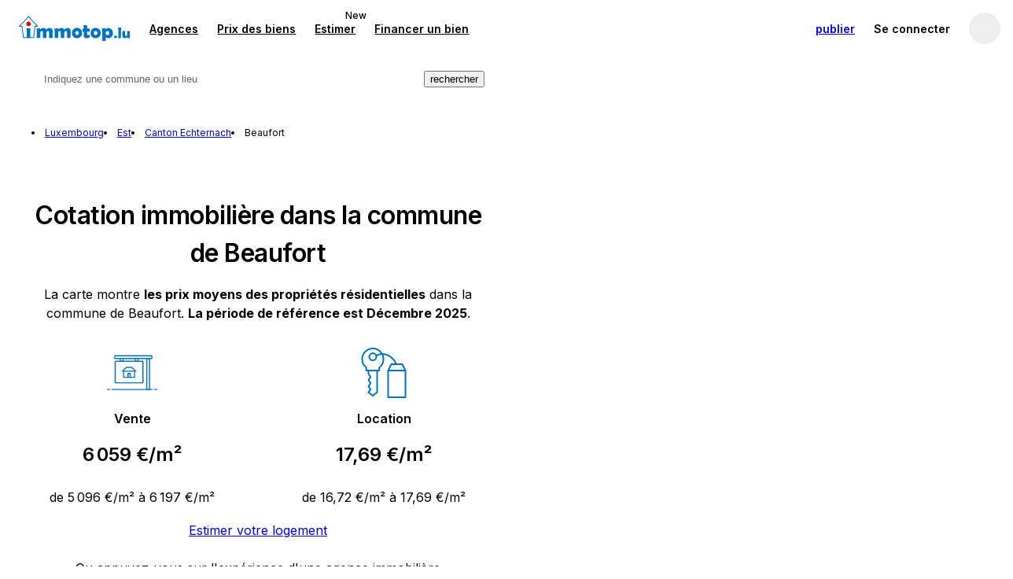

--- FILE ---
content_type: text/html; charset=utf-8
request_url: https://www.immotop.lu/prix-immobilier/est-lu/beaufort/
body_size: 58411
content:
<!DOCTYPE html><html prefix="" lang="fr"><head><meta charSet="utf-8" data-next-head=""/><meta name="viewport" content="width=device-width, initial-scale=1, minimum-scale=1, maximum-scale=1" data-next-head=""/><meta name="referrer" content="always" data-next-head=""/><link rel="canonical" href="https://www.immotop.lu/prix-immobilier/est-lu/beaufort/" data-next-head=""/><link rel="alternate" hreflang="it" href="https://www.immotop.lu/it/prix-immobilier/est-lu/beaufort/" data-next-head=""/><link rel="alternate" hreflang="en" href="https://www.immotop.lu/en/prix-immobilier/est-lu/beaufort/" data-next-head=""/><link rel="alternate" hreflang="de" href="https://www.immotop.lu/de/prix-immobilier/est-lu/beaufort/" data-next-head=""/><link rel="alternate" hreflang="es" href="https://www.immotop.lu/es/prix-immobilier/est-lu/beaufort/" data-next-head=""/><link rel="alternate" hreflang="el" href="https://www.immotop.lu/el/prix-immobilier/est-lu/beaufort/" data-next-head=""/><link rel="alternate" hreflang="pt" href="https://www.immotop.lu/pt/prix-immobilier/est-lu/beaufort/" data-next-head=""/><link rel="alternate" hreflang="ru" href="https://www.immotop.lu/ru/prix-immobilier/est-lu/beaufort/" data-next-head=""/><link rel="alternate" hreflang="fr" href="https://www.immotop.lu/prix-immobilier/est-lu/beaufort/" data-next-head=""/><link rel="alternate" hreflang="x-default" href="https://www.immotop.lu/prix-immobilier/est-lu/beaufort/" data-next-head=""/><meta http-equiv="X-UA-Compatible" content="IE=Edge" data-next-head=""/><title data-next-head="">Marché immobilier Beaufort - IMMOTOP.LU</title><meta name="description" content="Prix des propriétés à Beaufort et évolution des prix de l&#x27;immobilier pour les différents types d&#x27;immeubles en location ou à vendre dans la commune de Beaufort." data-next-head=""/><link rel="preconnect" href="https://s1.immotop.lu"/><link rel="preconnect" href="https://www.googletagmanager.com"/><meta name="apple-mobile-web-app-status-bar-style" content="black-translucent"/><meta name="theme-color" content="#0074c1"/><meta name="apple-mobile-web-app-title" content="Immotop.lu"/><meta name="application-name" content="Immotop.lu"/><link rel="apple-touch-icon" href="https://s1.immotop.lu/_next/static/media/apple-touch-icon.cc6fb91b.png"/><link rel="icon" type="image/png" sizes="32x32" href="https://s1.immotop.lu/_next/static/media/favicon-32x32.c8e848bb.png"/><link rel="icon" type="image/png" sizes="16x16" href="https://s1.immotop.lu/_next/static/media/favicon-16x16.08ec51a1.png"/><link rel="mask-icon" href="https://s1.immotop.lu/_next/static/media/safari-pinned-tab.ee8311f7ab52c53c.svg" color="#0074c1"/><link rel="shortcut icon" href="https://s1.immotop.lu/_next/static/media/favicon.3c45f433.ico"/><link rel="preload" href="https://s1.immotop.lu/_next/static/media/e4af272ccee01ff0-s.p.woff2" as="font" type="font/woff2" crossorigin="anonymous" data-next-font="size-adjust"/><link rel="preload" href="https://s1.immotop.lu/_next/static/css/adbfa3293df3f31d.css" as="style"/><link rel="preload" href="https://s1.immotop.lu/_next/static/css/0101edacd49b4e72.css" as="style"/><link rel="preload" href="https://s1.immotop.lu/_next/static/css/85825112039634c4.css" as="style"/><link rel="stylesheet" href="https://s1.immotop.lu/_next/static/css/adbfa3293df3f31d.css" data-n-g=""/><link rel="stylesheet" href="https://s1.immotop.lu/_next/static/css/0101edacd49b4e72.css" data-n-p=""/><link rel="stylesheet" href="https://s1.immotop.lu/_next/static/css/85825112039634c4.css" data-n-p=""/><noscript data-n-css=""></noscript><script defer="" noModule="" src="https://s1.immotop.lu/_next/static/chunks/polyfills-42372ed130431b0a.js"></script><script src="https://s1.immotop.lu/_next/static/chunks/webpack-8295cdff9be16343.js" defer=""></script><script src="https://s1.immotop.lu/_next/static/chunks/framework-c2e1db37378fa9be.js" defer=""></script><script src="https://s1.immotop.lu/_next/static/chunks/main-de5ff7fe02e68b77.js" defer=""></script><script src="https://s1.immotop.lu/_next/static/chunks/pages/_app-0758de0ae62c72ed.js" defer=""></script><script src="https://s1.immotop.lu/_next/static/chunks/1642-389a1983acbabe98.js" defer=""></script><script src="https://s1.immotop.lu/_next/static/chunks/3975-d2103764663661c2.js" defer=""></script><script src="https://s1.immotop.lu/_next/static/chunks/7379-f49dd93e37cbe8af.js" defer=""></script><script src="https://s1.immotop.lu/_next/static/chunks/575-56b41c3d1ac37f87.js" defer=""></script><script src="https://s1.immotop.lu/_next/static/chunks/5713-212970704c2b0ecb.js" defer=""></script><script src="https://s1.immotop.lu/_next/static/chunks/4763-a619b1faf7ef9827.js" defer=""></script><script src="https://s1.immotop.lu/_next/static/chunks/9446-97a89055b2e50249.js" defer=""></script><script src="https://s1.immotop.lu/_next/static/chunks/4963-941411511f54dd43.js" defer=""></script><script src="https://s1.immotop.lu/_next/static/chunks/791-5fbeb804313f2733.js" defer=""></script><script src="https://s1.immotop.lu/_next/static/chunks/8268-95d7a6a05cd72864.js" defer=""></script><script src="https://s1.immotop.lu/_next/static/chunks/pages/%5Blang%5D/city-guide/%5B%5B...path%5D%5D-cb8c2d7ad28fdaa5.js" defer=""></script><script src="https://s1.immotop.lu/_next/static/cOScNMhk6DO-Yd29RAtZo/_buildManifest.js" defer=""></script><script src="https://s1.immotop.lu/_next/static/cOScNMhk6DO-Yd29RAtZo/_ssgManifest.js" defer=""></script></head><body><div id="__next"><div id="app" class="__className_a64488"> <script type="application/ld+json">{"@context":"https:\/\/schema.org","@type":"BreadcrumbList","itemListElement":[{"@type":"ListItem","position":1,"name":"IMMOTOP.LU","item":"https:\/\/www.immotop.lu\/"},{"@type":"ListItem","position":2,"name":"Luxembourg","item":"https:\/\/www.immotop.lu\/prix-immobilier\/"},{"@type":"ListItem","position":3,"name":"Est","item":"https:\/\/www.immotop.lu\/prix-immobilier\/est-lu\/"},{"@type":"ListItem","position":4,"name":"Canton Echternach","item":"https:\/\/www.immotop.lu\/prix-immobilier\/est-lu\/echternach-canton\/"},{"@type":"ListItem","position":5,"name":"Beaufort","item":"https:\/\/www.immotop.lu\/prix-immobilier\/est-lu\/beaufort\/"}]}</script><header id="siteHeader" class="nd-navbar SiteHeader_header__NpBxN SiteHeader_header__positive__o3KWQ SiteHeader_header__withBottomBorder__zsduT"><nav class="nd-navbar__row"><section class="nd-navbar__section nd-navbar__section--brand"><a class="nd-navbar__link Brand_logo__Q_pSN Brand_logo__noPadding__bV3vo" aria-label="immotop.lu" href="https://www.immotop.lu/"><picture class="nd-navbar__logo HeaderLogo_picture__qY3W9 HeaderLogo_tall__cf_q0"><img src="https://s1.immotop.lu/_next/static/media/logo-immotop-positive.50d5caccdc212255.svg" alt="immotop.lu"/></picture></a></section><div class="nd-navbar__section nd-navbar__section--menu"><a class="nd-navbar__link" rel="nofollow" href="https://www.immotop.lu/agences-immobilieres/"><span>Agences</span></a><a class="nd-navbar__link" rel="nofollow" href="https://www.immotop.lu/prix-immobilier/"><span>Prix des biens</span></a><a class="nd-navbar__link" rel="nofollow" href="https://services.immotop.lu/estimation/"><span>Estimer</span><span role="status" class="nd-badge nd-badge--promotion nd-badge--small nd-badge--topRight Menu_badge__wVhbQ">New</span></a><a class="nd-navbar__link" rel="nofollow" href="https://pro.immotop.lu/financement/"><span>Financer un bien</span></a></div><div class="nd-navbar__section nd-navbar__section--user User_hideOnMobile__fFCFF"><div class="nd-navbar__item nd-navbar__item--mediumVisible nd-navbar__item--publishBtn" role="button"><a class="nd-button nd-navbar__btnText User_positiveButton__fIEIZ" href="https://www.immotop.lu/advertise-property/?from=navbar"><span class="nd-navbar__showOnWideScreen">Publier une annonce</span><span class="nd-navbar__hideOnWideScreen">publier</span></a></div><im-login-button role="button" aria-label="Se connecter" class="nd-navbar__link User_hideOnMobile__fFCFF">Se connecter</im-login-button><div class="ic-userMenuWrapper nd-navbar__item nd-navbar__userMenu User_userMenu__n9LD0"><button aria-label="profil" data-cy="userAvatar" class="ic-userButton is-onLightBg"><span aria-label="profil" class="nd-avatar ic-userAvatar ic-userAvatar__iconPlaceholder ic-userAvatar__iconPlaceholderDark ic-userButton__avatar"><svg viewBox="0 0 24 24" class="nd-icon"><use class="nd-icon__use" href="#user-round--active"></use></svg></span></button></div></div></nav></header><section class="styles_cg-layoutContent__ZDHyL styles_in-cityGuide___jzHP"><div class="styles_cg-layoutContentMain__GHc1h"><div class="styles_in-cityGuide__main__3Av6_" data-cy="city-guide-main"><div class="styles_cg-searchBar__b9BZB"><div class="nd-autocomplete styles_cg-searchBar__autocomplete__a7aPK"><div class="nd-autocomplete__inputContainer"><input class="nd-autocomplete__input" type="text" placeholder="Indiquez une commune ou un lieu" value=""/></div><input type="hidden" name="autocomplete" value=""/></div><button class="nd-button nd-button--accent styles_cg-searchBar__searchButton__rDz5O" type="button"><svg viewBox="0 0 24 24" class="nd-icon nd-button__icon styles_cg-searchBar__searchIcon__5XPRH"><use class="nd-icon__use" href="#search--active"></use></svg><span class="styles_cg-searchBar__searchLabel__smMBb">rechercher</span></button><button class="nd-button styles_cg-searchBar__mapButton__d2i_5" type="button">carte</button></div><ul class="styles_in-breadcrumbsLite__IqJxr nd-list nd-list--arrow styles_in-cityGuide__breadcrumbs__SqPiO"><li class="nd-list__item"><a class="nd-list__link" href="https://www.immotop.lu/prix-immobilier/">Luxembourg</a></li><li class="nd-list__item"><a class="nd-list__link" href="https://www.immotop.lu/prix-immobilier/est-lu/">Est</a></li><li class="nd-list__item"><a class="nd-list__link" href="https://www.immotop.lu/prix-immobilier/est-lu/echternach-canton/">Canton Echternach</a></li><li class="nd-list__item">Beaufort</li></ul><section class="styles_cg-section___xBIl"><div class="styles_cg-section__content__EdJyA styles_cg-section__content--highlighted__WtVDg"><h1 class="styles_cg-section__title__zP2pS">Cotation immobilière dans la commune de Beaufort</h1><p class="styles_cg-section__description__iFqnd">La carte montre <b>les prix moyens des propriétés résidentielles</b> dans la commune de Beaufort. <b>La période de référence est Décembre 2025</b>.</p><div class="styles_cg-buildingPricesStats__highlighted__zxJI_"><div class="styles_cg-buildingPricesStats__highlighted-item__hxRUM"><img alt="" loading="lazy" width="64" height="64" decoding="async" data-nimg="1" style="color:transparent" src="https://s1.immotop.lu/_next/static/media/icon-sale.b031749feba57764.svg"/><p class="styles_cg-buildingPricesStats__highlighted-title__GipHB">vente</p><p class="styles_cg-buildingPricesStats__highlighted-text__K561F">6 059 €/m²</p><p class="styles_cg-buildingPricesStats__highlighted-subtext__937_u">de 5 096 €/m² à 6 197 €/m²</p></div><div class="styles_cg-buildingPricesStats__highlighted-item__hxRUM"><img alt="" loading="lazy" width="64" height="64" decoding="async" data-nimg="1" style="color:transparent" src="https://s1.immotop.lu/_next/static/media/icon-rent.2afacf9a0fc11c7e.svg"/><p class="styles_cg-buildingPricesStats__highlighted-title__GipHB">location</p><p class="styles_cg-buildingPricesStats__highlighted-text__K561F">17,69 €/m²</p><p class="styles_cg-buildingPricesStats__highlighted-subtext__937_u">de 16,72 €/m² à 17,69 €/m²</p></div></div><a class="nd-button nd-button--accent styles_cg-buildingPricesStats__button__p51rh" href="https://services.immotop.lu/estimation/?from=realEstateMarket" type="button">Estimer votre logement</a><p class="styles_cg-buildingPricesStats__agencyCaption__F5XRQ">Ou appuyez-vous sur l&#x27;expérience d&#x27;une agence immobilière</p><a class="nd-button nd-button--ghost nd-button--small styles_cg-buildingPricesStats__agencyButton__FkOl5" href="https://www.immotop.lu/agences-immobilieres/beaufort/">Trouver une agence</a></div></section><section class="styles_cg-section___xBIl"><div class="styles_cg-section__content__EdJyA"><h2 class="styles_cg-section__title__zP2pS">Évolution des prix de l&#x27;immobilier à Beaufort</h2><p class="styles_cg-section__description__iFqnd">Les graphiques suivants montrent <b>la tendance des prix dans le temps</b> de toutes les typologies de propriétés résidentielles à Beaufort, tant à la vente qu'à la location.</p><div class="styles_cg-chartHead__Fz8_u"><div class="styles_cg-chartHead__head__nVl_z"><svg viewBox="0 0 24 24" class="nd-icon styles_cg-chartHead__icon__QhUME"><use class="nd-icon__use" href="#euro-circle"></use></svg><span>Prix moyen vente (€/m²)</span></div></div><div class="styles_cg-priceCharts__chart__FsuQA"><div class="styles_in-chart__qA1LR styles_in-chart--lg__kH_Te styles_cg-priceChartSingle__chart__t1vhk"></div></div><p class="styles_cg-priceCharts__description__lPCl0">En Décembre 2025 pour les biens immobiliers résidentiels en vente, une moyenne de <strong>€ 6 059 au mètre carré a été demandée,</strong> avec <strong>une baisse de 10,37% par rapport à Décembre 2024</strong> (6760 €/m²). Durant les 2 dernières années, le prix moyen dans la commune de Beaufort a atteint son maximum pendant le mois de Octobre 2024, avec une valeur de <strong>€ 6 946 au mètre carré.</strong></p><div class="styles_cg-chartHead__Fz8_u"><div class="styles_cg-chartHead__head__nVl_z"><svg viewBox="0 0 24 24" class="nd-icon styles_cg-chartHead__icon__QhUME"><use class="nd-icon__use" href="#euro-circle"></use></svg><span>Prix moyen location (€/m²)</span></div></div><div class="styles_cg-priceCharts__chart__FsuQA"><div class="styles_in-chart__qA1LR styles_in-chart--lg__kH_Te styles_cg-priceChartSingle__chart__t1vhk"></div></div><p class="">En Décembre 2025 pour les biens immobiliers résidentiels en location, une moyenne de <strong>€ 17,69 par mois au mètre carré a été demandée,</strong> avec <strong>une baisse de 3,49% par rapport à Décembre 2024</strong> (€ 18,33 mois au m²). Durant les 2 dernières années, le prix moyen dans la commune de Beaufort a atteint son maximum au mois de Juin 2024, avec une valeur de <strong>€ 19,71 au mètre carré.</strong> Le mois au cours duquel le prix le plus bas a été demandé était Février 2024 : pour une propriété locative, une moyenne de € 16,35 par mois par mètre carré a été demandée.</p></div></section><section class="styles_cg-section___xBIl"><div class="styles_cg-section__content__EdJyA"><h2 class="styles_cg-section__title__zP2pS">Prix au mètre carré des zones de Beaufort</h2><p class="styles_cg-section__description__iFqnd">Au cours du mois de Décembre 2025, le prix demandé pour les <a href='https://www.immotop.lu/vente-maisons-appartements/beaufort/'>biens immobiliers en vente à Beaufort</a> a été plus haut dans la zone de <strong>Beaufort Localité,</strong> avec <strong>&euro; 6 197 au mètre carré.</strong> Au contraire, le prix le plus bas a été dans la zone de <strong>Dillingen, Grundhof</strong> avec une moyenne de <strong>&euro; 5 096 au mètre carré</strong>.<br />Dans le même mois, le prix demandé pour les <a href='https://www.immotop.lu/location-maisons-appartements/beaufort/'>biens immobiliers en location à Beaufort</a> a été plus haut dans la zone <strong>Beaufort Localité</strong>, avec <strong>&euro; 17,69 au mètre carré.</strong> Le prix le plus bas au contraire, a été dans la zone <strong>Dillingen, Grundhof</strong> avec une moyenne de <strong>&euro; 16,72 par mois au mètre carré.</strong></p><div class=""><table class="nd-table nd-table--borderBottom"><thead><tr class="nd-table__head"><th class="nd-table__heading">Zones</th><th class="nd-table__heading">Vente(€/m²)</th><th class="nd-table__heading">Location(€/m²)</th></tr></thead><tbody><tr class="nd-table__row"><td class="nd-table__cell"><a class="nd-table__url" href="https://www.immotop.lu/prix-immobilier/est-lu/beaufort/beaufort-localite/">Beaufort Localité</a></td><td class="nd-table__cell" data-text="Vente(€/m²)">6 197</td><td class="nd-table__cell" data-text="Location(€/m²)">17,69</td></tr><tr class="nd-table__row"><td class="nd-table__cell"><a class="nd-table__url" href="https://www.immotop.lu/prix-immobilier/est-lu/beaufort/dillingen-grundhof/">Dillingen, Grundhof</a></td><td class="nd-table__cell" data-text="Vente(€/m²)">5 096</td><td class="nd-table__cell" data-text="Location(€/m²)">16,72</td></tr></tbody></table></div></div></section><section class="styles_cg-section___xBIl"><div class="styles_cg-section__content__EdJyA"><div class="styles_cg-listingsCounters__aKjAF"><a href="https://www.immotop.lu/vente-maisons-appartements/beaufort/" title="maisons en vente à Beaufort" target="_blank" class="styles_cg-listingsCounters__link__c18w1"><div><div class="styles_cg-listingsCounters__title__gKahh"><span class="styles_cg-listingsCounters__count__BRZ3L">34</span> <span>à vendre</span></div><div class="styles_cg-listingsCounters__subtitle__KX4_7">Voir les annonces</div></div><svg viewBox="0 0 24 24" class="nd-icon"><use class="nd-icon__use" href="#arrow-right"></use></svg></a><a href="https://www.immotop.lu/location-maisons-appartements/beaufort/" title="maisons en location à Beaufort" target="_blank" class="styles_cg-listingsCounters__link__c18w1"><div><div class="styles_cg-listingsCounters__title__gKahh"><span class="styles_cg-listingsCounters__count__BRZ3L">0</span> <span>à louer</span></div><div class="styles_cg-listingsCounters__subtitle__KX4_7">Voir les annonces</div></div><svg viewBox="0 0 24 24" class="nd-icon"><use class="nd-icon__use" href="#arrow-right"></use></svg></a></div></div></section><section class="styles_cg-section___xBIl"><div class="styles_cg-section__content__EdJyA"><div class="styles_cg-section__title__zP2pS">Informations socio-démographiques dans la commune de Beaufort</div><p class="styles_cg-section__description__iFqnd">Les graphiques suivants présentent des informations sur le <b>patrimoine immobilier de la commune de Beaufort</b> et un résumé des aspects démographiques et socio-économiques qui caractérisent sa population résidente, comprenant <b>2 901 habitants.</b></p></div></section></div><footer class="nd-footer"><div class="nd-footerBottom"><div class="nd-footer__inner"><div class="nd-footerSection"><ul class="nd-list nd-list--inline nd-footerDisclaimer"><li class="nd-list__item">© 2026 IMMOTOP.LU | </li><li class="nd-list__item"><a href="https://www.immotop.lu/terms/" rel="nofollow">Conditions Générales</a>, <a href="https://www.immotop.lu/terms/privacy/" rel="nofollow">Politique de Confidentialité</a> et<!-- --> <a href="https://www.immotop.lu/terms/cookie/" rel="nofollow">Utilisation des Cookies</a></li></ul></div><div class="nd-footerSection nd-footerSection--social"><div class="nd-footerSocial"><a href="https://www.facebook.com/ImmotopLuFanPage/" class="nd-footerSocial__icon" target="_blank" rel="nofollow noopener"><svg viewBox="0 0 24 24" class="nd-icon"><use class="nd-icon__use" href="#facebook"></use></svg></a><a href="https://www.instagram.com/immotop.lu/" class="nd-footerSocial__icon" target="_blank" rel="nofollow noopener"><svg viewBox="0 0 24 24" class="nd-icon"><use class="nd-icon__use" href="#instagram"></use></svg></a><a href="https://twitter.com/immotoplu/" class="nd-footerSocial__icon" target="_blank" rel="nofollow noopener"><svg viewBox="0 0 24 24" class="nd-icon"><use class="nd-icon__use" href="#x"></use></svg></a><a href="https://www.linkedin.com/company/immotoplu/" class="nd-footerSocial__icon" target="_blank" rel="nofollow noopener"><svg viewBox="0 0 24 24" class="nd-icon"><use class="nd-icon__use" href="#linkedin"></use></svg></a></div></div></div></div></footer></div><div class="ContentMap_mapContent__ClwaH"></div></section> </div></div><script id="__NEXT_DATA__" type="application/json">{"props":{"pageProps":{"auth":{"isAuthenticated":false},"translations":{"no_search_result__desk":["Aucun résultat pour"],"single_search_result__desk":["%s résultat pour","%s résultats pour"],"no_search_result__mobile":["Aucun résultat"],"single_search_result__mobile":["%s résultat","%s résultats"],"lbl_immobile":["bien immobilier","biens immobiliers"],"lbl_immobiles":["bien immobilier"],"lbl_list":["liste"],"lbl_map":["carte"],"act_order":["trier"],"act_filter":["filtrer"],"lbl_automatic":["automatique"],"lbl_sort_order_alphabetical_asc":["alphabétique A-Z"],"lbl_sort_order_alphabetical_desc":["alphabétique Z-A"],"piu_costosi":["plus chers"],"meno_costosi":["moins chers"],"piu_recenti":["plus récents"],"piu_locali":["plus de pièces"],"meno_locali":["moins de pièces"],"listing_empty_results_title":["Oups"],"act_see":["voir"],"lbl_filters":["filtres"],"lbl_photo":["photo","photos"],"lbl_typology":["typologie","typologies"],"hidden_ad_updated_txt":["cette annonce a été actualisée, nous l'avons donc automatiquement réintroduite dans vos recherches. Cliquez pour la masquer à nouveau"],"act_hide":["masquer"],"act_save":["sauvegarder"],"lbl_saved":["sauvegardé"],"lbl_vetrina":["À la une"],"lbl_premium":["first"],"lbl_top":["top"],"lbl_star":["top project"],"lbl_ask_price":["prix sur demande"],"lbl_room":["chambre/pièce","chambres/pièces"],"lbl_rooms":["chambres/pièces"],"lbl_bathrooms":["bains/douches"],"lbl_from":["de"],"lbl_bathroom":["bain/douche","bains/douches"],"lbl_unit":["unité"],"lbl_sale_date":["date de vente"],"lbl_price":["prix"],"lbl_floor":["étage"],"act_see_all":["voir tout"],"lbl_availability":["disponibilité"],"lbl_reference":["référence"],"lbl_email":["Email"],"lbl_phone":["Téléphone"],"lbl_phone_abbr":["Tel."],"lbl_mobile_phone":["mobile"],"lbl_fax_abbr":["Fax"],"act_insert_email":["Indiquez votre adresse email"],"act_save_search":["Sauvegarder la recherche"],"lbl_previous":["Précédent"],"lbl_next":["Suivant"],"act_edit":["modifier"],"act_draw_map":["dessiner sur la carte"],"lbl_search":["recherche","recherches"],"act_search":["rechercher"],"act_show_more_filters":["plus de filtres"],"area_drawn_on_map":["zone dessinée sur la carte"],"act_confirm":["confirmer"],"lbl_contract":["transaction"],"lbl_for_sale":["vente"],"lbl_for_rent":["location"],"lbl_for_auction":["enchères"],"lbl_measurement":["superficie"],"lbl_flatmates":["colocataires"],"only_male":["hommes seulement"],"only_female":["femmes seulement"],"male_and_female":["hommes et femmes"],"lbl_employment":["activité"],"only_students":["étudiants seulement"],"only_workers":["travailleurs seulement"],"students_and_workers":["étudiants et travailleurs"],"immobile_condition":["état propriété"],"new_or_under_construction":["Nouveau/En construction"],"best_or_renovated":["Excellent/Rénové"],"good_or_livable":["Bon/Habitable"],"needs_renovation":["À rénover"],"property_type":["Type propriété"],"entire_property":["Propriété entière"],"bare_property":["Nue-propriété"],"partial_property":["Propriété partielle"],"lbl_usufruct":["Usufruit"],"fractional_ownership":["Multipropriété"],"land_lease":["Droit de superficie"],"lbl_investment":["Pour investissement"],"ground_floor":["Rez-de-chaussée"],"top_floor":["Dernier étage"],"garage_and_parking_space":["Garage et stationnement"],"single_garage":["Garage simple"],"double_garage":["Garage double"],"parking_space":["place stationnement"],"ac_and_heating":["Climatisation et chauffage"],"autonomous_heating":["Chauffage individuel"],"centralized_heating":["Chauffage collectif"],"air_conditioning":["Air conditionné"],"terrace_and_balcony":["Terrasse et balcon"],"lbl_terrace":["Terrasse"],"lbl_balcony":["Balcon"],"lbl_feat_balcony":["%d balcon","%d balcons"],"lbl_garden":["Jardin"],"private_garden":["Jardin privé"],"shared_garden":["Jardin commun"],"energy_rating":["Classe énergétique"],"Immobiliare.it_energy_rating_high":["Excellente (A, A+, A1-A4)"],"Immobiliare.it_energy_rating_medium":["Intermédiaire (B, C, D e sup.)"],"Immobiliare.it_energy_rating_low":["Basse (E, F, G et sup.)"],"Indomio.es_energy_rating_high":["Excellente (A)"],"Indomio.es_energy_rating_medium":["Intermédiaire (B, C, D et sup.)"],"Indomio.es_energy_rating_low":["Basse (E, F, G et sup.)"],"lbl_elevator":["Ascenseur"],"lbl_basement":["Cave"],"lbl_pool":["Piscine"],"lbl_furnished":["Meublé"],"hide_auctions":["Exclure enchères"],"animals_allowed":["Animaux bienvenus"],"smokers_allowed":["Fumeurs bienvenus"],"lbl_your_search":["Votre recherche"],"related_search":["Recherches liées"],"real_estate_agency":["agence immobilière","agences immobilières"],"lbl_agency":["agence","agences"],"lbl_real_estate_agency_group":["Groupe"],"lbl_real_estate_agency_association":["Association"],"act_show_list":["voir liste"],"similar_real_estate_searches":["Recherches immobilières similaires"],"real_estate_searches__city":["Annonces immobilières à %s"],"act_close":["fermer"],"act_select_zone":["Choisissez la zone"],"lbl_province":["Province","Provinces"],"lbl_city":["Commune","Communes"],"lbl_ad":["annonce","annonces"],"agency_row_title":["Trouvez la propriété qui vous convient, bénéficiez de l'aide des agences immobilières dans le secteur"],"listing_meta_min_room":["de %d pièces","à %d pièces"],"listing_meta_max_room":["jusqu'à %d pièce","jusqu'à %d pièces"],"lbl_garage":["parkings"],"ad_anchor_terrain_commercial_building":["terrain constructible commercial"],"ad_anchor_terrain_industrial_building":["terrain constructible industriel"],"ad_anchor_terrain_residential_building":["terrain constructible résidentiel"],"ad_anchor_terrain_agrarian":["terrain agricole"],"ad_anchor_single_bed_room":["Chambre simple"],"ad_anchor_double_bed_room":["Chambre double"],"ad_anchor_triple_bed_room":["Chambre triple"],"ad_anchor_multiple_bed_room":["Chambre multiple"],"ad_anchor_bed":["lit","%d lits"],"act_publish_ad":["publier une annonce"],"lbl_ads_recents":["récentes"],"act_see_saved_ads":["voir la liste des annonces sauvegardées"],"lbl_not_available":["non disponible"],"act_cancel":["annuler"],"act_delete":["supprimer"],"lbl_law_court":["Tribunal"],"lbl_construction_company":["Entreprise de construction"],"act_add_notes":["ajouter un commentaire à l'annonce"],"act_see_ad_label":["voir l'annonce"],"act_restore_hidden_ad":["rétablir cette annonce dans vos recherches"],"lbl_bookmarked_ad":["annonce sauvegardée dans vos favoris"],"act_bookmark_ad":["Sauvegarder dans les favoris"],"pricing_per_bed__edit":["par lit"],"empty_state__saved_ads_title":["Aucune annonce sauvegardée"],"empty_state__saved_ads_text":["Cliquez sur le symbole cœur pour sauvegarder une annonce qui vous plaît"],"empty_state__saved_search_title":["Aucune recherche sauvegardée"],"empty_state__saved_search_text":["Sauvegardez une recherche, vous la retrouverez ici et serez informé des nouvelles annonces disponibles"],"deleted_profile_success_message":["profil supprimé avec succès"],"act_back_to_home":["revenir à l'accueil"],"act_do_search":["commencez une recherche"],"generic_404_txt2":["Heureusement, si vous cherchez un bien résidentiel, un bureau, un fond de commerce ou un terrain, vous êtes déjà sur le bon site."],"act_see_last_saved_search":["voir la liste des dernières recherches sauvegardées"],"act_start_search":["lancer la recherche"],"search_formatter_with_zone_selected":["avec %d zone","avec %d zones"],"search_formatter_min":["de %s"],"search_formatter_max":["à %s"],"search_formatter_nr_bathroom":["%d bain/douche","%d bains/douches"],"search_formatter_nr_rooms_min_max":["pièces de %d à %d"],"search_formatter_nr_rooms":["pièces %d"],"lbl_heating":["chauffage"],"search_formatter_area_drawn":["zone dessinée"],"lbl_contacts":["contacts"],"lbl_settings":["paramètres"],"lbl_privacy":["confidentialité"],"lbl_newsletter_and_promo":["newsletters et promotions"],"act_verify_phone":["vérifier téléphone"],"user_profile_name":["Prénom"],"user_profile_name_placeholder":["Ajouter votre prénom"],"user_profile_surname":["Nom"],"user_profile_surname_placeholder":["Ajouter votre nom"],"user_profile_bday":["date de naissance"],"act_insert_phone":["ajouter téléphone"],"lbl_gender":["sexe"],"lbl_gender_male":["homme"],"lbl_gender_female":["femme"],"lbl_user_role_private_person":["particulier"],"lbl_user_role_real_estate_agent":["agent immobilier"],"lbl_user_registered_residence":["résidence"],"lbl_password":["Mot de passe"],"lbl_current_pwd":["mot de passe actuel"],"act_show":["afficher"],"wrong_password":["le mot de passe est incorrect"],"privacy_form_subtitle":["vos annonces publiées afficheront les informations personnelles suivantes"],"name_surname":["prénom et nom"],"privacy_form_mktg_newsletter_label":["Je souhaite recevoir la newsletter %s News"],"privacy_form_mktg_communications_label":["Je souhaite recevoir des informations et des communications promotionnelles"],"lbl_exit":["déconnexion"],"act_delete_profile":["supprimer profil"],"no_verified_email":["email non vérifié"],"no_valid_email":["Email non valide"],"act_verify":["vérifier"],"communications_sent_to_email":["Tant que vous n'aurez pas vérifié votre adresse email, vous continuerez à recevoir des communications."],"verified_phone":["numéro vérifié"],"lbl_video":["vidéo","vidéos"],"lbl_website":["site web"],"lbl_closed":["fermé"],"green_number":["Numéro Vert"],"act_read_more":["tout lire"],"in_evidenza":["En premier plan"],"insert_valid_email":["indiquez une adresse email valide"],"forgot_password":["Mot de passe oublié ?"],"lbl_login":["Se connecter"],"act_login":["Se connecter"],"register_it_s_free":["Inscrivez-vous, c'est gratuit"],"act_register":["Créez votre compte"],"already_registered":["Vous avez déjà un compte ?"],"not_yet_registered":["Vous n'avez pas de compte utilisateur ?"],"real_estate_agent_or_constructor":["Vous êtes un agent immobilier ou un constructeur ?"],"lbl_or":["ou"],"act_fb_login":["Facebook"],"name_field_validation_msg":["ajoutez le prénom"],"surname_field_validation_msg":["ajoutez le nom"],"phone_field_validation_msg":["indiquez un n. de téléphone valide"],"privacy_field_validation_msg":["Le consentement à la Politique de Confidentialité est requis"],"email_field_validation_msg":["Indiquez une adresse email valide"],"password_field_validation_msg":["Indiquez un mot de passe"],"lbl_accept_privacy":["Je suis majeur, j'ai lu et j'accepte les %1$sCGVU%3$s et la %2$sPolitique de confidentialité%3$s"],"lbl_accept_mktg_email":["Je souhaite recevoir des communications d'information et de promotion"],"lbl_show_real_estate_news":["Je souhaite être informé de l'%1$sactualité immobilière%2$s"],"act_send_request":["envoyer la demande"],"alert_email_title_validation":["Saisissez un titre d'au moins 5 caractères"],"act_activate_for_free":["Sauvegarder la recherche"],"act_declare_consent":["Déclarez votre consentement avant de procéder"],"act_ask_informations":["Demander des informations"],"contact_form_name_placeholder":["vos nom et prénom"],"contact_form_phone_placeholder":["votre téléphone"],"contact_form_phone_error_message":["tapez un numéro de téléphone valide"],"contact_form_email_placeholder":["votre email"],"contact_form_email_error_message":["entrez une adresse email valide"],"contact_form_message_label":["votre message"],"contact_form_message_placeholder":["votre message : écrivez ici vos demandes pour recevoir des informations plus détaillées"],"lbl_advertiser":["annonceur"],"real_estate_agency_detail":["fiche agence"],"login_wrong_credentials_message":["Nom d'utilisateur ou mot de passe incorrect"],"userclass_email_validation_msg":["Saisissez une adresse email valide"],"userclass_passwd_length_validation_msg":["Saisissez au moins %d caractères"],"generic_service_unavailable_title":["Le service est temporairement indisponible"],"lbl_ok":["Ok"],"act_continue":["Continuer"],"act_hide_ad":["masquer annonce"],"hidden_ad":["annonce masquée"],"virtual_tour":["tour virtuel"],"lbl_planimetry":["plan","plans"],"ad_with_no_photo":["annonce sans photo"],"act_ask_for_photos":["demander des photos à l'annonceur"],"act_find_out_more":["en savoir plus"],"ad_main_data":["données principales"],"act_show_detail":["voir détail"],"lbl_free":["libre"],"download_specification":["télécharger spécifications"],"download_project_file":["télécharger document du projet"],"lbl_bedroom":["chambre","chambres"],"lbl_other_room":["autre","autres"],"with_elevator":["avec ascenseur"],"with_disabled_access":["avec accès handicapés"],"energetic_efficiency":["efficacité énergétique"],"year_of_construction":["année de construction"],"lbl_status":["état"],"lbl_ac":["climatiseur"],"lbl_expenses":["coûts"],"other_expenses":["autres dépenses"],"lbl_deposit":["caution"],"minimum_stay":["durée minimum"],"condominium_expenses":["charges de copropriété"],"extra_expenses":["frais supplémentaires"],"heating_expenses":["frais chauffage"],"land_register_info":["informations cadastrales"],"land_register_class":["Classe"],"lbl_mortgage":["prêt"],"other_similar_ads":["autres annonces similaires"],"local_services":["services alentours"],"lbl_note":["remarque"],"act_print":["imprimer"],"act_share":["Partager"],"act_send_to_friend":["Envoyer cette annonce à un ami"],"act_share_on_fb":["Partager sur Facebook"],"act_share_on_twitter":["Partager sur Twitter"],"act_share_on_linkedin":["Partager sur Linkedin"],"per_month":["par mois"],"lbl_month":["mois"],"mortgage_advice":["consultation prêt"],"poi_service_school":["Écoles"],"lbl_description":["description"],"lbl_features":["caractéristiques"],"city_of":["Commune de %s"],"province_of":["Province de %s"],"house_prices":["Prix propriétés à %1$s"],"land_register_revenue":["Rente"],"feat_doorman":["gardien"],"feat_doorman_full_day":["gardien journée entière"],"feat_doorman_half_day":["gardien demi-journée"],"feat_pool":["piscine"],"feat_attic":["mansarde"],"feat_centralized_tv_system":["système TV centralisé"],"feat_parabola_tv_system":["système TV avec parabole satellitaire"],"feat_not_furnished":["non meublé"],"feat_partial_furnished":["partiellement meublé"],"feat_only_kitchen_furnished":["seulement cuisine équipée"],"feat_private_garden":["jardin privé"],"feat_shared_garden":["jardin commun"],"feat_garden":["jardin"],"feat_cabled":["câblé"],"detail_auction":["aux enchères"],"detail_condominium":["Copropriété"],"detail_heating":["Chauffage"],"detail_water":["Eau"],"detail_internet":["Internet"],"detail_phone":["Téléphone"],"lbl_informations":["informations"],"prices_and_typology":["type de bien et prix"],"construction_start_end_date":["Date de début des travaux et de livraison prévue"],"lbl_commercial":["commerciale","commerciales"],"construction_progress_status":["état travaux"],"lbl_auction":["enchères"],"act_contact_advertiser":["contacter l'annonceur"],"additional_options":["options additionnelles"],"act_share_the_ad":["partager l'annonce"],"act_print_ad":["imprimer l'annonce"],"act_share_ad":["partager l'annonce"],"ads_list":["liste des annonces"],"lbl_next_m":["Suivant"],"act_open_photo":["ouvrir photo","ouvrir photos"],"act_open_video":["ouvrir vidéo","ouvrir vidéos"],"act_open_planimetry":["ouvrir plan","ouvrir plans"],"lbl_all_media":["toutes"],"mortgage_form_house_price":["prix du bien"],"mortgage_form_mortgage_amount":["montant du prêt"],"mortgage_form_mortgage_rate":["taux du prêt"],"mortgage_form_mortgage_duration":["durée du prêt"],"lbl_year":["année","années"],"mortgage_form_mortgage_fee_starting_by":["mensualité à partir de"],"act_request_advice":["Demandez consultation"],"mortgage_form_disclamer":["Souhaitez-vous un devis personnalisé et gratuit ?"],"mortgage_form_mortgage_deposit":["anticipation"],"lbl_all":["Tous"],"category_field_residential":["Maisons - Appartements"],"category_field_activities_and_licenses":["Fonds de commerce"],"category_field_new_constructions":["Immobilier neuf"],"category_field_rooms":["Chambres - Lit"],"category_field_only_rooms":["Chambres"],"category_field_lands":["Terrains"],"category_field_single_room":["Simple"],"category_field_double_room":["Double"],"category_field_triple_room":["Triple"],"category_field_entire_room":["Chambre entière"],"category_field_bed":["Lit"],"hp_select_location":["Sélectionner commune, zone ou métro"],"hp_form_select_whichever":["tout"],"hp_form_agency_name_label":["Nom agence (facultatif)"],"hp_form_agency_name_placeholder":["Saisissez nom de l'agence"],"hp_form_agency_group_label":["Groupe"],"hp_form_agency_association_label":["Association"],"hp_vacations_form_location_placeholder":["Saisir la localité touristique"],"lbl_new":["nouveau"],"lbl_residential":["résidentielle","résidentielles"],"hp_foreign_houses_form_required_location_placeholder":["Saisissez la localité"],"act_click_on_first_point_to_close":["Cliquez sur le premier point pour fermer la zone"],"page_service_404_generic_text1":["La page que vous cherchez n'est pas présente sur notre site ou n'est plus disponible."],"page_service_500_generic_text1":["Nous sommes désolés. La demande ne peut être traitée en raison d'une erreur inattendue."],"lbl_name":["Prénom"],"lbl_surname":["Nom"],"lbl_circle":["cercle"],"lbl_zone":["Zones"],"lbl_category":["catégorie"],"lbl_kitchen":["cuisine"],"header_default_payoff":["Le n°1 pour vendre et acheter"],"header_default_payoff_generic":["La meilleure recherche immobilière"],"header_vert_foreign_countries":["Étranger"],"header_vert_agencies":["Agences"],"act_publish":["publier"],"lbl_profile":["profil"],"ftr_anchor_who_we_are":["Qui sommes-nous ?"],"ftr_anchor_nr_1":["Le numéro 1 en Italie"],"ftr_anchor_press_office":["Bureau de presse"],"ftr_anchor_advertising":["Faîtes de la publicité sur notre site"],"ftr_slim_anchor_advertising":["Publicité"],"ftr_anchor_qa":["Questions et Réponses"],"ftr_anchor_customer_care_contacts":["Contacts"],"ftr_title_agencies":["Agences et promoteurs"],"ftr_anchor_international_visibility":["Visibilité internationale"],"ftr_anchor_publish_ad":["Publication annonces"],"ftr_anchor_sw_gest":["Logiciel de gestion"],"ftr_anchor_re_sw_gest":["Logiciel de gestion"],"ftr_title_privates":["Particuliers"],"ftr_anchor_faq":["Assistance"],"ftr_anchor_house_prices":["Prix des biens"],"ftr_title_work_with_us":["Travaillez avec nous"],"ftr_anchor_open_positions":["Postes vacants"],"ftr_title_safety":["Espace sécurité"],"ftr_anchor_anti_scams_advice":["Conseils pour éviter les fraudes"],"ftr_title_real_estate_news":["Actualité immobilière"],"ftr_slim_appraise_house":["Estimer"],"ftr_slim_mortgages":["Financer"],"lbl_language":["Langue"],"general_conditions":["Conditions Générales"],"privacy_rules":["Politique de Confidentialité"],"lbl_and":["et"],"cookie_usage":["Utilisation des Cookies"],"act_call":["appeler"],"act_share_detail_title":["Regarder cette annonce sur %s"],"act_share_whatsapp":["Partager sur WhatsApp"],"act_share_messenger":["Partager sur Messenger"],"act_copy_link":["Copier lien"],"copy_link_success":["Lien copié"],"share_via_email_friend_info":["Informations de votre ami(e)"],"share_via_email_friend_name":["Nom de votre ami(e)"],"share_via_email_friend_email":["Adresse email de votre ami(e)"],"share_via_email_message_placeholder":["Votre message : écrivez ici vos commentaires sur l'annonce"],"share_via_email_success":["Annonce envoyée avec succès."],"act_share_email":["Partager par email"],"share_via_email_your_data":["Vos données"],"act_call_private":["appelez l'annonceur"],"ask_to_agencies_title":["Demandez aux agences"],"ask_to_agencies_description_text":["Faîtes-vous aider par les agences de la zone, partagez votre recherche pour trouver le bien immobilier qui vous correspond"],"ask_to_agencies_message_placeholder":["Décrivez le bien que vous recherchez : une description plus précise vous permettra de recevoir de meilleures offres (au moins 10 mots)"],"ask_to_agencies_modal_message_error":["Saisissez une description d'au moins 10 mots"],"act_send":["Envoyer"],"range_min_only":["à partir de"],"range_max_only":["jusqu'à"],"range_min_max":["de %1$s à %2$s"],"issue_modal_title":["Signaler erreurs annonce"],"issue_modal_subtitle":["Spécifier le type d'erreur"],"issue_modal_duplicate":["Doublon annonce"],"issue_modal_wrong_category":["Catégorie incorrecte"],"issue_modal_wrong_contacts":["Téléphone / email incorrects"],"issue_modal_wrong_address":["Erreur adresse / carte"],"issue_modal_non_existant":["Bien inexistant"],"issue_modal_scam":["Possible fraude"],"issue_modal_other_reason":["Autre (précisez dans le commentaire)"],"issue_modal_validation":["Veuillez indiquer le type d'erreur"],"issue_modal_message_placeholder":["Votre message : écrivez un texte pour signaler les erreurs trouvées"],"issue_modal_subtitle2":["Explications et commentaires"],"issue_modal_your_contacts":["Vos contacts"],"toast_search_saved":["Recherche sauvegardée."],"toast_search_sent_to_agencies":["Votre recherche a été envoyée aux agences."],"toast_search_updated":["Votre recherche a été actualisée."],"toast_issue_sent":["Signalement envoyé, merci de votre coopération."],"generic_house_sell":["Propriété en vente"],"generic_house_rent":["Propriété en location"],"tag_garden_private":["particulier"],"tag_garden_shared":["commune"],"tag_floor_ground":["rez-de-chaussée"],"tag_floor_middle":["intermédiaire"],"tag_floor_top":["dernier étage"],"modal_delete_saved_search_txt":["Votre recherche va être supprimée. Vous ne recevrez plus de mises à jour sur les nouvelles annonces disponibles pour cette recherche."],"modal_delete_saved_search_title":["Éliminer recherche sauvegardée"],"lbl_restored_ad":["Annonce restaurée"],"lbl_unsaved_ad":["Annonce supprimée des favoris"],"profile_pages_meta_title":["Annonces immobilières - Recherche d'annonces pour la vente et la location de biens, maisons et appartements parmi les agences de %1$s"],"dropdown_user_lbl_exit":["Sortir du profil"],"lbl_anytime":["Indifférent"],"new_password":["Nouveau mot de passe"],"act_update":["mettre à jour"],"change_pwd_validation_confirm":["Le nouveau mot de passe et la confirmation ne correspondent pas"],"change_pwd_cant_update_passwd_now":["Pour le moment, il est impossible de mettre à jour votre mot de passe%1$s%2$sRéessayez plus tard%3$s"],"lbl_age":["âge"],"lbl_message":["message"],"act_edit_profile":["Modifier profil"],"lbl_day":["jour"],"modal_delete_profile_subtitle":["Voulez-vous vraiment supprimer votre profil ?"],"modal_delete_profile_list_title":["Si vous continuez, les données suivantes ne seront plus disponibles :"],"modal_delete_profile_published_ads":["Les annonces publiées"],"modal_delete_profile_saved_ads":["Les annonces sauvegardées"],"modal_delete_profile_saved_searches":["Les recherches sauvegardées"],"modal_delete_profile_alert_email":["Les alertes email activées"],"modal_delete_profile_other_informations":["Toute autre information relative à votre profil"],"modal_delete_profile_yes_delete":["Oui, je souhaite supprimer mon profil"],"toast_generic_error_message":["Il y a eu des problèmes, réessayez plus tard."],"verified_email_msg":["Adresse email vérifiée avec succès"],"unverified_email_msg":["Échec de la vérification adresse email"],"verify_mail_text1":["Nous vous avons envoyé un email avec le code"],"verify_mail_send_code_again":["Envoyer à nouveau le code"],"verify_mail_wrong_code":["Code incorrect. Vérifiez votre email et réessayez."],"verify_mail_error_generic":["Un problème s'est vérifié"],"verify_email_modal_title":["Vérifier email"],"notify_deleted_search":["Recherche supprimée."],"change_pwd_validation_success_short":["L'opération de changement de mot de passe s'est terminée avec succès."],"newsletter_subscription_text":["Dans cette section, vous pouvez décider si vous souhaitez recevoir l'actualité immobilière (publiée sur %1$s News) et/ou des informations et des offres commerciales, même de sociétés avec lesquelles %1$s noue ponctuellement des accords de collaboration commerciale."],"check_conditions_privacy_text":["Sur les pages suivantes, vous pouvez consulter les %1$sConditions Générales%2$s et la %3$sPolitique de confidentialité%2$s."],"unverified_email_paragraph_1":["Une erreur s'est produite lors de la validation de votre adresse e-mail. Vous pouvez répéter l'opération en cliquant sur le lien dans l'email : vérifiez que vous l'avez copié en entier."],"unverified_email_paragraph_2":["Si le problème persiste, envoyez un email à \u003ca href=\"mailto:%1$s\"\u003e%1$s\u003c/a\u003e en indiquant l'adresse email non validée."],"img_editor_modal_title":["Modifier image"],"lbl_yes":["Oui"],"lbl_show_phone":["Afficher le téléphone"],"act_show_photo":["Voir photos"],"msg_sended_succes":["Message envoyé avec succès"],"menu_map_lbl_saved_ads":["Annonces sauvegardées"],"menu_map_lbl_saved_search":["Recherches sauvegardées"],"menu_map_verified_mail":["Vérifiée"],"menu_map_verified_phone":["Vérifié"],"lbl_message_optional":["Saisissez votre message (facultatif)"],"map_view_no_result_ads":["Il n'y a pas d'annonces pour votre recherche. Supprimez les filtres ou augmentez la zone de recherche pour obtenir plus de résultats."],"nav_ads_count_ads":["%d de %s"],"act_download_mobile_application_short":["Télécharger appli"],"act_publish_a_ad":["Publiez une annonce"],"act_search_agencies":["Trouver une agence"],"lbl_coefficient":["coefficient"],"measurements_type":["type de superficie"],"commercial_measurements_abbr":["sup. commercial"],"main_measurements_total":["Total de la surface habitable"],"lbl_main_consistency":["Habitable"],"lbl_optional_consistency":["Accessoires"],"total_main_and_optional":["(Principales et Accessoires)"],"commercial_measurements_total":["Total de la surface commerciale"],"lbl_zones":["Zones"],"insert_a_place":["Indiquez une commune ou un lieu"],"cards_counter_title_scope_city":["%1$s en %2$s à %3$s"],"lbl_metro":["Métro"],"lbl_energy_rating":["certification énergétique"],"lbl_all_typologies":["Tous les types"],"lbl_count_typologies":["%1$s types"],"insertAd.categories.name.residential":["Résidentiel"],"act_back":["précédent"],"act_select":["Sélectionnez"],"insertAd.stepAdLabel.roomFeatures":["Chambre"],"insertAd.stepRoom.expensesIncluded":["Charges incluses"],"insertAd.stepRoom.electricity":["Électricité"],"insertAd.stepRoom.gas":["Gaz"],"insertAd.stepRoom.internet":["Internet"],"insertAd.stepColiving.occupation.student":["Étudiants"],"insertAd.stepColiving.occupation.worker":["Travailleurs"],"meno_recenti":["moins récents"],"piu_rilevanti":["plus pertinents"],"piu_grandi":["Plus grands"],"meno_grandi":["Moins grands"],"intermediate_floors":["Étages intermédiaires"],"lbl_associated":["associé"],"not_listed_f":["non indiquée","non indiquées"],"price_range_label":["Prix"],"price_range_min_only":["à partir de %s €"],"price_range_max_only":["à %s €"],"price_range_min_max_dash":["%s € - %s €"],"price_range_value":["%s €"],"price_range_label_from":["Dès"],"price_range_label_to":["À"],"surface_range_label":["Superficie"],"surface_range_min_only":["de %s m²"],"surface_range_max_only":["à %s m²"],"surface_range_min_max_dash":["%s m² - %s m²"],"surface_range_value":["%s m²"],"surface_range_label_from":["De"],"surface_range_label_to":["À"],"insert_address":["Saisissez une adresse"],"autocomplete_no_results":["Aucun résultat"],"box_msg_select_point":["Choisissez un point sur la carte"],"box_msg_draw_polygon":["{0} Cliquez sur la carte|{1,2} Ajouter d'autres points|]2,Inf] Cliquez sur le premier point pour fermer la zone"],"box_msg_draw_area":["Dessinez une zone sur carte"],"act_draw_radius":["Cercle"],"lbl_any":["Indifférent"],"confirm_button":["Confirmer"],"geolocation_label":["Votre position"],"lbl_region":["Région"],"lbl_canton":["Canton"],"geo_entity_type_3":["%parent%"],"geo_entity_type_4":["zone géographique"],"geo_entity_type_9":["zone géographique"],"geo_entity_type_6":["%parent%"],"geo_entity_type_8":["%parent%"],"lbl_loading":["Chargement..."],"polygon_selected_type_1":["%d province sélectionnée","%d provinces sélectionnées"],"polygon_selected_type_2":["%d commune sélectionnée","%d communes sélectionnées"],"polygon_selected_type_3":["%d zone sélectionnée","%d zones sélectionnées"],"lbl_title_draw_close_polygon":["Cliquez pour fermer le polygone"],"act_select_option":["Sélectionnez une option"],"thank_you_registering":["Merci"],"signup_success_message":["L'inscription s'est déroulée avec succès !"],"verify_your_email":["Vérifier votre email"],"verify_your_email_text":["Cliquez sur le lien dans l'email que nous vous avons envoyé pour valider votre inscription et accéder à tous les services."],"continue_btn":["Continuer"],"city":["Ville"],"no results":["Aucun résultat"],"ftr_anchor_blog_immobiliare":["Immobiliare.it News"],"ftr_anchor_blog_indomio":["Indomio News"],"lbl_switch_map":["carte"],"lbl_switch_data":["prix"],"act_open_map":["ouvrir carte"],"btn_see_others_immobiles":["Voir %1$s autres biens"],"btn_see_other_immobile":["Voir autre bien"],"box_msg_need_more_zoom":["Agrandir pour pouvoir dessiner sur la carte"],"box_msg_polygon_too_big":["La zone dessinée est trop grande, essayez d'en réduire la dimension"],"lbl_show_map":["Voir Carte"],"print_crane":["Pont roulant :"],"geo_entity_type_2":["%parent%"],"insertAd.adModalPricedFeatures.hidePriceTitle":["Prix sur demande"],"insertAd.act_verify_email":["Vérifier email"],"insert_province_city_zones":["Ajoutez la commune, la zone ou le métro"],"lowered_price_discounted_price":["Prix à la baisse"],"lowered_price_discounted_price_typology":["Baisse du prix pour"],"lbl_today":["aujourd'hui"],"act_start_alt":["Commencer"],"building_use":["Utilisation du bâtiment"],"interior_subdivision":["Aménagement intérieurs"],"lbl_neighborhood":["Quartier"],"nr_floor_total":["total étages"],"lbl_box_short":["box"],"lbl_furniture":["Ammeublement"],"print_ad_title":["%1$s en %2$s"],"lbl_parking_spaces":["Places Stationnement"],"print_ad_footer":["Cette annonce est visible sur"],"print_private_user":["Utilisateur particulier"],"print_room_available_since":["Disponible à partir de :"],"print_beds_in_room":["lit :"],"lbl_partially":["partiellement"],"not_specified":["non spécifié"],"print_full_room_only":["Seulement chambre complète :"],"print_external_measurements_label":["Superficie Extérieure :"],"print_terrain_prop":["Propriété Terrain :"],"act_multicontact_select_ad":["Sélectionner pour envoyer"],"act_multicontact_message_sale":["Bonjour, je serais intéressé(e) pour l'achat, est-il possible d'être recontacté(e) ?"],"act_multicontact_message_lease":["Bonjour, je serais intéressé(e) pour la location, est-il possible d'être recontacté(e) ?"],"lbl_air_conditioning":["Climatisation"],"act_upgrade_ad":["promouvoir"],"print_sottotrave_heigh":["Hauteur sous poutre :"],"preview_message":["Voici l'aperçu de l'annonce"],"lbl_house_and_apt":["maison et appartement","maisons et appartements"],"lbl_close":["Fermer"],"lbl_less_than":["moins que %s"],"lbl_greater_than":["plus que %s"],"lbl_show_all":["Tout afficher"],"lbl_whole_city":["Toute la commune"],"lbl_selected_area":["zones sélectionnées"],"lbl_send":["Envoyer"],"lbl_generic_error":["Une erreur s'est produite. Veuillez réessayer plus tard."],"category_field_palace":["Immeubles - Édifices"],"category_field_garage":["Box - Parking"],"hp_generic_box_app_title":["Vous n'êtes pas chez vous ? Téléchargez l'appli !"],"hp_generic_box_app_paragraph":["Lorsque vous voyagez en métro, attendez le bus ou à une réunion ennuyeuse."],"hp_generic_box_app_paragraph2":["Continuez votre recherche : votre future maison est sur %s !"],"act_download_on":["Disbonible sur"],"lbl_times":["Horaires"],"act_see_all_fe":["voir toutes"],"act_hide_ads":["Masquer annonces"],"act_publish_ads":["Publier une annonce"],"user_lbl_ad":["Annonce","Annonces"],"user_lbl_search":["Recherche","Recherches"],"user_lbl_appraisal":["Estimation","Estimations"],"act_enable_notifications":["Activer les notifications"],"no_thank_you":["non, merci"],"generic_error_occurred":["une erreur s'est produite"],"lbl_evaluate":["Estimez"],"appraise_autocomplete_placeholder":["Ajoutez l'adresse du bien"],"lbl_energy_performance_build":["Performance énergétique du bâtiment"],"lbl_recent_searches":["Recherches récentes"],"recently_viewed_ads":["Annonces récentes"],"lbl_any_surface":["Toutes superficies"],"lbl_any_price":["Tous prix"],"act_search_on_map":["Recherche sur carte"],"act_save_ads":["Sauvegarder annonces"],"register_now_info_abstract":["Tirez le meilleur parti des services du site et de l'appli. Synchronisez vos appareils."],"enable_notifications_info_abstract":["Recevez des notifications avec les annonces correspondant à votre recherche."],"save_search_info_abstract":["Recevez un email avec les annonces correspondant à votre recherche."],"search_on_map_info_abstract":["Trouvez le bien là où vous le souhaitez : dessinez la zone de recherche sur la carte."],"save_ads_info_abstract":["Gagnez du temps : sauvegardez vos annonces favorites et ajoutez vos commentaires."],"hide_ads_info_abstract":["Ne revoyez plus les biens qui ne vous intéressent pas : masquez-les en un clic."],"download_app_info_abstract":["Rapide et facile à utiliser. Téléchargez l'appli : la meilleure façon de rechercher un bien."],"act_report_ad":["signaler l'annonce"],"add_note_placeholder":["Ajoutez une note, vous seul la verrez"],"energy_consumption":["Consommation d'énergie"],"lbl_user_role_real_estate_agent_partner":["Agence Partenaire"],"contact_form_email_phone_error_message":["Indiquez au moins une adresse mail ou un numéro de téléphone"],"ad_with_less_photo":["Vous souhaitez plus de photos ?"],"other_features":["autres caractéristiques"],"energetic_performance_renewable_index":["Indice perf. des énergies renouvelables"],"act_preapproval_mortgage":["Recevez une estimation immédiate"],"act_map_grow":["agrandir"],"act_map_shrink":["réduire"],"poi_service_shop":["locaux commerciaux"],"poi_service_services":["Services"],"feat_basement":["Cave"],"act_open":["ouvrir"],"new_mortgage_form_disclamer":["Vous souhaitez savoir quel type de prêt vous pouvez souscrire ?"],"new_mortgage_form_button_label":["Découvrez-le maintenant"],"user_lbl_messages":["Messages"],"lbl_building_use_only_offices":["Immeuble de bureaux uniquement"],"lbl_wintry":["hivernal"],"lbl_summer":["estival"],"lbl_ipe_exempted_full":["Bien non soumis à l'obligation de certification énergétique"],"lbl_ipe_pending":["En attente de certification"],"lbl_ipe_exempted":["Exempt"],"lbl_ipe_zero_energy_building":["édifice énergie quasi nulle"],"lbl_owned_terrain":["terrain de propriété"],"lbl_logo":["Logo"],"emission_rating":["Émissions de CO₂"],"lbl_socials_new_message_sent_agency":["Message envoyé. Vous serez contacté par l'annonceur"],"lbl_socials_new_message_sent_private":["Message envoyé. Vous pourrez voir la réponse de l'annonceur dans la section messages"],"act_socials_send_another_contact":["Envoyer un nouveau message"],"lbl_chat_new_message":["%s Nouveau message","%s Nouveaux messages"],"lbl_chat_user_type_private":["Particulier"],"lbl_chat_user_type_agency":["Agence"],"lbl_chat_user_type_agent":["Agent"],"lbl_chat_write_message":["Écrivez un message"],"lbl_chat_blocked_contact":["Contact bloqué"],"lbl_chat_you":["Vous"],"lbl_chat_no_name":["sans nom"],"chat_blocked_contact_message_info_text":["L'utilisateur a été bloqué. Vous ne pourrez plus recevoir ou envoyer de messages."],"act_open_attachment":["Ouvrir pièce-jointe"],"act_see_prev_messages":["Voir messages précédents"],"lbl_delegate":["Délégué"],"lbl_double_exposition":["double exposition"],"lbl_profile_pic":["photo de profil"],"lbl_box_door_width":["Largeur de la porte de garage"],"lbl_electrical_box_door":["Porte de garage électrique"],"lbl_electric_car_charger":["Recharge de voiture électrique"],"lbl_cadastral_sheet":["Notice"],"lbl_cadastral_parcel":["Parcelle"],"lbl_cadastral_share_ownership":["La part de propriété"],"category_field_sheds":["Hangars - Locaux industriels"],"couples_allowed":["Couples bienvenus"],"lbl_months":["mois"],"lbl_not":["Non"],"both_not_specified":["tous deux non mentionnés"],"lbl_spans":["Baies"],"lbl_attachment":["pièce jointe","pièces jointes"],"lbl_attachment_size_error":["Les fichiers sélectionnés provoquent un dépassement de %s MB, taille maximale autorisée"],"lbl_attachment_type_error":["Certaines extensions de fichiers sélectionnés ne sont pas prises en charge"],"lbl_attachment_dialog_title_error":["Échec de la sélection"],"lbl_max_attachments_number_limit_reached":["Capacité maximale atteinte de %s d’éléments"],"lbl_block_contact_dialog_title":["Bloquer les messages des utilisateurs"],"lbl_block_contact_description":["L’utilisateur est sur le point d’être bloqué. Vous ne recevrez plus ses messages et l’utilisateur ne saura pas que vous l’avez bloqué."],"lbl_block_contact_reason":["Pourquoi voulez-vous le bloquer ?"],"lbl_block_contact_offensive_messages":["Messages offensants"],"lbl_block_contact_message_help":["Ajouter plus d’informations pour nous aider"],"lbl_block_contact_message_placeholder":["Écrivez ici plus d'informations (votre rapport ne sera pas visible pour l'utilisateur)"],"required_field_validation_msg":["Champ obligatoire"],"act_unblock_contact":["Déverrouiller"],"act_block_contact":["Verrouiller"],"lbl_unblock_contact_dialog_title":["Déverrouiller les messages utilisateur"],"lbl_block_thread_error":["Une erreur est survenue. Il n’a pas été possible de verrouiller les messages de l’utilisateur"],"lbl_unblock_thread_error":["Une erreur s’est produite. Impossible de déverrouiller les messages de l’utilisateur"],"category_field_stores":["Magasins - Locaux commerciaux"],"category_field_offices":["Bureaux - Coworking"],"category_field_warehouses":["Entrepôts - Dépôts"],"listing_detail_gender_and_employment":["Sexe et Occupation"],"listing_detail_tenant_number":["Nombre de locataires"],"listing_detail_room_owner":["Propriétaire est dans la maison"],"lbl_available_singular":["disponible","disponibles"],"lbl_availableSince":["Disponible à partir du"],"only_full_room":["chambre complète seule"],"lbl_tenants":["locataire"],"lbl_ideal_tenants":["locataire idéal"],"listing_detail_more_than":["plus de %d"],"listing_detail_yes_with_dog":["Oui, avec un chien"],"listing_detail_yes_with_cat":["Oui, avec un chat"],"lbl_students_and_workers":["Étudiants/Travailleurs"],"lbl_males_and_females":["Hommes/Femmes"],"lbl_male":["Homme","Hommes"],"lbl_female":["Femme","Femmes"],"lbl_sale_type":["Type de vente"],"lbl_sale_details":["détail des ventes"],"lbl_shed_height":["Hauteur du hangar"],"lbl_underpass_height":["Hauteur sous-poutre"],"lbl_loading_docks":["Quais de chargement"],"lbl_cranes":["Grues"],"lbl_to_partecipate":["Pour participer"],"lbl_minimum_offer":["offre minimale"],"lbl_value_appraisal":["évaluation de la valeur"],"lbl_security_deposit":["Dépôt de garantie"],"lbl_expense_account_deposit":["Dépôt de compte des dépenses"],"lbl_minimum_rice":["relèvement minimal"],"lbl_minimum_rice_in_race":["Augmentation minimale en cas d’adjudication"],"lbl_exemption_reason":["Motif de l’exemption"],"lbl_presentation_place":["Lieu de présentation"],"lbl_sale_place":["lieu de vente"],"lbl_presentation_deadline":["date limite de présentation"],"lbl_by":["avant le"],"deposit_and_expenses":["Caution et frais"],"deposit_mode":["Mode de dépôt"],"lot_number":["lot numéro"],"properties_number":["nombre de propriétés"],"lot_details":["détails du lot"],"procedure_data":["Données de procédure"],"updated_at":["mis à jour le"],"procedure_number":["numéro de la procédure"],"lbl_procedure":["Procédure"],"lbl_notes":["notes"],"lbl_referrer":["Référent"],"sale_address":["Adresse de la vente"],"other_cadastral_data":["Autres données cadastrales"],"cadastral_data":["Données cadastrales"],"cadastral_section":["Section du cadastre"],"cadastral_subparticle":["Sous-parcelle"],"cadastral_subordinate":["Subalterne"],"lbl_rite":["Rituel"],"lbl_partecipabile":["Participable"],"lbl_not_partecipabile":["Non participable"],"lbl_alarm_system_slash_supervision":["Système d’alarme - Surveillance"],"lbl_booking_debt":["Débit des frais de réservation"],"lbl_contribution_not_due":["Contribution non-exigée"],"cadastral_scuffed":["Agrafe"],"listing_floors_range_from_to":["de %s à %s"],"listing_coworking_couple_days":["%s et %s"],"lbl_floors":["étages"],"lbl_workstation":["poste","postes"],"listing_coworking_mobile_office_abbr":["mobile","mobiles"],"listing_coworking_fixed_office_abbr":["fixe","fixes"],"listing_coworking_private_office_abbr":["privé","privés"],"listing_coworking_meeting_office_abbr":["Salle de réunion","Salles de réunion"],"listing_coworking_mobile_office_title":["poste mobile","postes mobiles"],"listing_coworking_fixed_office_title":["poste fixe","postes fixes"],"listing_coworking_private_office_title":["bureau privé","bureaux privés"],"listing_coworking_total_floors_number":["nombre total étages"],"week_day_1":["lundi"],"week_day_2":["mardi"],"week_day_3":["mercredi"],"week_day_4":["jeudi"],"week_day_5":["vendredi"],"week_day_6":["samedi"],"week_day_7":["dimanche"],"listing_coworking_days_range_from_to":["de %s à %s"],"search_option_select_on_map_label":["Choisir une zone sur la carte"],"search_option_select_on_map_description":["Sélectionnez sur la carte la province, la commune ou la région"],"search_option_draw_on_map_label":["Dessiner une zone de recherche sur la carte"],"search_option_draw_on_map_description":["Dessiner une zone de recherche sur la carte"],"search_option_close_to_you_label":["Près de vous ou d’un point"],"search_map_header_select_place_title":["Zones sur la carte"],"act_select_point":["Choisissez un point"],"act_draw_freehand_area":["Dessinez la zone"],"listing_bathrooms_with_handicap_access":["un ou plus adapté aux personnes handicapées"],"listing_garage_box_slot":["%d dans Garage/Box"],"listing_external_parking_slot":["%d place(s) de parking"],"search_option_for_name_label":["Recherche par nom"],"search_option_header_title":["Choisissez un lieu"],"search_map_header_zones_title":["Sélectionnez des zones"],"lbl_showcases":["vitrines"],"ftr_anchor_vtour":["Visite virtuelle 3D"],"lbl_exposition":["exposition"],"listing_commercial_ceiling_height":["Hauteur sous plafond"],"listing_commercial_showcase":["%d vitrine sur rue","%d vitrines sur rue"],"listing_commercial_last_activity":["dernière activité exercée"],"listing_commercial_years_of_activity":["années d'activité"],"listing_commercial_activity_equipment":["équipement pour l'activité"],"listing_commercial_redemption_rent":["Loyer avec remboursement"],"listing_commercial_income":["Bien immobilier à revenu"],"lbl_wall":["murs"],"lbl_income":["à revenu"],"listing_commercial_with_wall":["avec des murs"],"listing_commercial_without_wall":["sans murs"],"listing_commercial_with_laboratory":["avec atelier"],"listing_commercial_activity":["Fonds de commerce"],"listing_commercial_local":["Local commercial"],"listing_commercial_local_with_laboratory":["Local commercial avec atelier"],"listing_commercial_laboratory":["Atelier"],"stores_type_1":["Local commercial"],"stores_type_2":["Activité commerciale"],"stores_type_3":["Atelier"],"stores_type_4":["Activité commerciale + Local"],"stores_type_5":["Activité commerciale + Atelier"],"stores_type_6":["Local commercial + Atelier"],"stores_type_7":["Activité + local + atelier"],"listing_commercial_showcase_linear_meter":["%s linéaire","%s linéaires"],"move_on_car":["En voiture"],"move_on_bike":["A vélo"],"move_on_foot":["A pied"],"travel_time_label":["Temps de trajet"],"travel_time_minute_label":["%s minute","%s minutes"],"act_open_virtual_tour":["ouvrez la visite virtuelle"],"ftr_anchor_report":["Report Immobilier Pro"],"search_map_header_select_metro_title":["Sélectionner un métro"],"search_map_header_metro_title":["Métro sur la carte"],"listing_commercial_last_year_income":["chiffre d'affaires de l'année dernière"],"travel_time_short_minutes_label":["%s min"],"lbl_license":["Type activité commerciale"],"lbl_not_valid_search_ies":["La zone de recherche est invalide, dessinez une zone située en Espagne"],"lbl_not_valid_search_imm":["La zone de recherche est invalide, dessinez une zone située en Italie"],"lbl_metro_stations":["%d des stations de métro"],"lbl_metro_lines":["%d des lignes de métro"],"energy_rating_high":["Excellente"],"energy_rating_medium":["Intermédiaire"],"energy_rating_low":["Basse"],"act_reserve_visit":["réserver une visite"],"lbl_menu":["Menu"],"user_lbl_saved_search":["Sauvegardée","Sauvegardées"],"user_lbl_saved_search_extended":["Recherche sauvegardée","Recherches sauvegardées"],"user_lbl_published_ad_extended":["Annonce publiée","Annonces publiées"],"user_lbl_saved_ad":["Sauvegardé","Sauvegardés"],"user_lbl_saved_ad_extended":["Annonce sauvegardée","Annonces sauvegardées"],"user_lbl_hidden_ad_extended":["Annonce masquée","Annonces masquées"],"energy_rating_all":["Toutes"],"energy_rating_class_desc":["Classes"],"energy_rating_over_desc":["et supérieures"],"energy_rating_all_desc":["Inclure les biens sans classification"],"act_show_all_result":["voir %d annonce","voir les %d annonces"],"user_lbl_appraisal_extended":["Evaluation du bien","Evaluations des biens"],"act_complete_profile":["Compléter le profil"],"empty_state__chat_title":["Aucun message"],"empty_state__chat_text":["Vos messages, envoyés et reçus, seront sauvegardés ici"],"lbl_real_estate_agents":["Équipe"],"lbl_single_sold_or_rented":["Vendu/Loué","Vendus/Loués"],"lbl_rented":["Loué","Loués"],"lbl_sold":["Vendu","Vendus"],"lbl_phone_validation_verify_phone_placeholder":["Entrez le code de vérification"],"lbl_phone_validation_pin_code_not_valid":["Erreur de code. Vérifiez le code reçu ou redemandez-en un autre"],"lbl_phone_validation_phone_not_valid":["Numéro de téléphone non valide"],"lbl_all_ads":["annonces en publication"],"act_select_typology":["Sélectionner un type"],"act_erase":["effacer"],"lbl_room_typology":["Type chambre"],"lbl_room_bed_typology":["Type espace lit"],"lbl_bed_in_double_room":["double"],"lbl_bed_in_triple_room":["en triple"],"lbl_bed_in_multiple_room":["en multiple"],"act_no_result":["Aucune annonce"],"lbl_filter_bedrooms":["Chambres"],"room_range_label":["Pièces"],"room_range_label_from":["De"],"room_range_label_to":["A"],"image_editor.act_save":["Sauvegardez"],"image_editor.act_restore":["Restaurer"],"image_editor.act_rotate":["Tournez"],"alert_map_last_page_title":["Tout le monde ne regarde pas %s annonces, vous cherchez quelque chose en particulier ?"],"no_condominium_expenses_alt":["aucun frais de copropriété"],"lbl_photoPlan":["photoPlan"],"alert_map_last_page_text":["Pour faciliter votre recherche, sélectionnez plus de filtres et réduisez l'aire de recherche souhaiteé."],"act_open_photoPlan":["Ouvrir photoPlan"],"room_range_value":["%s"],"lbl_air_conditioner":["Climatisation"],"insertAd.energyRating":["Classe énergétique"],"lbl_activity":["Activité"],"image_editor.act_adapt":["Adaptez"],"lbl_agency_page":["page agence"],"lbl_rented_on":["loué le"],"lbl_sold_on":["vendu le"],"lbl_motorcycle":["%d moto","%d motos"],"lbl_car":["%d auto","%d autos"],"lbl_garage_cars_and_motorcycles_capacity":["Capacité auto et moto"],"nr_bedroom":["%d chambre","%d chambres"],"listing_meta_min_bedroom":["de %d chambre","de %d chambres"],"listing_meta_max_bedroom":["jusqu'à %d chambre","jusqu'à %d chambres"],"search_formatter_nr_bedrooms":["Chambres %d"],"search_formatter_nr_bedrooms_min_max":["Chambres de %d à %d"],"lbl_streetAccess":["Accès à la rue / servitude de passage"],"lbl_differenceAltitude":["Différence au niveau du sol"],"lbl_maxBuildingHeight":["Hauteur maximale constructible"],"lbl_buildingArea":["Surface du bâtiment"],"lbl_buildingUse":["Utilisation actuelle du bâtiment"],"lbl_urban_qualification":["Qualification urbaine"],"ftr_anchor_mortgage_offline":["Conseil personnel et en agences"],"ftr_anchor_mortgage_online":["Conseil en ligne et à distance"],"city_guide_demography_charts_housing_age_label":["Par année de construction du bien immobilier"],"lbl_spain":["Espagne"],"lbl_italy":["Italie"],"city_guide_demography_charts_age_average":["Age moyen"],"city_guide_demography_charts_age_distribution":["Pourcentage d'habitants par tranche d'âge."],"city_guide_demography_charts_income_average":["Revenu annuel moyen"],"lbl_population_density":["Densité de la population"],"lbl_price_average":["Prix moyen"],"lbl_inhabitants":["habitants"],"lbl_city_surface":["Surface commune"],"lbl_population":["Population"],"city_guide_demography_charts_housing_rooms_label":["Par nombre de pièces"],"city_guide_demography_charts_housing_stories_label":["Par nombre d'étages"],"city_guide_demography_charts_housing_total":["Total des logements"],"lbl_age_year":["année","années"],"lbl_search_spain":["Recherche de biens Espagne"],"lbl_search_italy":["Recherche de biens Italie"],"lbl_search_agencies":["Trouver agences"],"lbl_month_1":["Janvier"],"lbl_month_2":["Février"],"lbl_month_3":["Mars"],"act_save_new_search":["Sauvergarder nouvelle"],"act_update_existing_search":["Mettre à jour l'existante"],"update_search_description":["Voulez-vous mettre à jour votre recherche actuelle ou en sauvegarder une nouvelle ?"],"save_search_banner_text":["Voulez-vous être informé lorsque des annonces seront disponibles avec ces caractéristiques ?"],"lbl_month_12":["Décembre"],"lbl_month_11":["Novembre"],"lbl_month_10":["Octobre"],"lbl_month_9":["Septembre"],"lbl_month_8":["Août"],"lbl_month_7":["Juillet"],"lbl_month_6":["Juin"],"lbl_month_5":["Mai"],"lbl_month_4":["Avril"],"new_buildings_listing_page_title_":["Neuf"],"tooltip_edit_search_title":["Modifiez votre recherche"],"tooltip_edit_search_text":["Modifiez les filtres ou le lieu de recherche. Sauvegardez les modifications avec le bouton rouge \"Mise à jour\" qui apparaît dès qu'une modification est effectuée."],"save_search_alert_attemps_error":["Il n'est pas possible de sauvegarder d'autres recherches, enregistrez-vous ou connectez-vous pour sauvegarder de nouvelles recherches"],"update_search_modal_title":["Mettez à jour la recherche"],"act_update_search":["Mettez à jour la recherche"],"act_begin_search":["débutez une recherche"],"map_saved_view_no_result_ads":["Il n'y a pas d'annonces dans la zone selectionnée. Déplacez ou augmentez la zone selectionnée sur la carte."],"empty_state_login_text_saved_searches":["Connectez-vous pour voir vos recherches sauvegardées"],"empty_state_login_text_saved_ads":["Entrez pour voir vos annonces sauvegardées"],"only_with_virtual_tour":["Seulement avec Tour Virtuel"],"lbl_greece":["Grèce"],"lbl_auction_register":["registre"],"ftr_title_market_analysis":["Données et analyses du marché"],"ftr_anchor_immo_insights":["Perspectives de l'immobilier"],"changeLanguageModal.description":["Vous êtes sur le point de changer la langue actuellement affichée et comme %s communiquera avec vous. Vous devrez peut-être attendre un certain temps avant que votre changement soit visible partout."],"lbl_change":["changer"],"changeLanguageModal.title":["Changer de langue"],"act_evaluate":["Devise"],"lbl_luxury":["Luxe"],"lbl_catalonia_reference_index":["Indice de référence"],"catalonia_reference_index_info_to_user":["L'indice de référence des loyers est un indice de consultation publique qui fournit une estimation du prix moyen, par m², de la location d'un bien immobilier. Il est possible de calculer cet indice via le site web du Ministerio de Vivienda y Agenda Urbana, et il incombe à l'annonceur de le saisir."],"tooltip_compass_control":["Tourner la vue"],"tutorial_3d_dialog_confirm":["Ok,merci"],"tutorial_3d_dialog_tip_rotate_content":["Pour effectuer une rotation ou une inclinaison, appuyez sur le bouton droit de la souris"],"tutorial_3d_dialog_tip_rotate_title":["Incliner et tourner"],"tutorial_3d_dialog_tip_move_content":["Pour déplacer, appuyez sur le bouton gauche de la souris et faites-le glisser"],"tutorial_3d_dialog_tip_move_title":["Déplacer la carte"],"tutorial_3d_dialog_title":["Comment naviguer sur la carte 3D"],"act_enable_3d_mode":["Activer le mode 3D"],"act_enable_2d_mode":["Activer le mode 2D"],"tooltip_pitch_control_decrease":["Incliner vers le haut"],"tooltip_pitch_control_increase":["Incliner vers le bas"],"lbl_prefer_not_to_specify":["autre"],"act_use_the_app":["Utilisez l'app."],"alert_email_similar_ads_text":["Enregistrez votre recherche, vous serez informé par e-mail."],"alert_email_similar_ads_subtitle":["Souhaitez-vous recevoir de nouvelles annonces comme celles-ci ?"],"alert_email_similar_ads_title":["Recevoir des annonces similaires"],"insertAd.stepRoom.wasteFee":["Taxe d'enlèvement des ordures ménagères"],"ftr_anchor_immovisita":["ImmoVisita"],"search_option_point_distance_description":["Rechercher près de chez vous ou par temps de trajet en voiture, à vélo, à pied"],"search_option_point_distance":["Distance depuis un point"],"travel_radius_distance_label_meters":["m"],"travel_radius_distance_label":["km"],"radius_distance":["Par rayon"],"single_search_all_result_map":["%1$s résultat visible sur %2$s","%1$s résultats visibles sur %2$s"],"act_typologies_mach":["%1$s de %2$s types"],"lbl_supervetrina":["super annonce"],"header_auction_payoff":["ventes aux enchères immobilières"],"header_lands_payoff":["terrains constructibles et agricoles"],"header_new_building_payoff":["immobilier neuf et maisons neuves"],"header_foreign_countries_payoff":["annonces immobilières à l'étranger"],"header_rooms_payoff":["chambres et lits à louer"],"header_holiday_payoff":["résidences secondaires et maisons de vacances"],"lbl_nr_hidden_ad":["une annonce masquée","%d annonces masquées"],"hidden_search_result_generic_txt":["%s pour la recherche."],"lbl_search_greece":["Recherche de propriétés en Grèce"],"area_agencies":["Agences à proximité"],"send_request_success":["Demande envoyée avec succès"],"lbl_sell_house":["Vendez votre maison"],"lbl_sell":["Vendez"],"lbl_rent":["louer"],"lbl_buy":["acheter"],"lbl_appraise_property":["Estimer un bien"],"feature_strip_evaluate_title":["Estimer votre logement"],"feature_strip_publish_title":["Publier une annonce"],"feature_strip_building_prices_title":["Voir le prix des biens"],"feature_strip_building_prices_act":["Voir maintenant"],"feature_strip_evaluate_act":["Estimer maintenant"],"feature_strip_building_prices_text":["Découvrez les prix des biens et leur évolution dans le temps."],"feature_strip_evaluate_text":["Découvrez la valeur de votre bien d'une manière simple et gratuite."],"feature_strip_publish_text":["Ajoutez votre annonce pour une vente ou une location. C'est gratuit."],"feature_strip_publish_act":["Publier maintenant"],"feature_strip_draw_on_map_title":["Dessiner sur la carte"],"feature_strip_draw_on_map_text":["Dessinez la zone dans laquelle vous souhaitez rechercher un bien."],"feature_strip_draw_on_map_act":["Dessinez maintenant"],"feature_strip_mortgage_title":["Comparer les emprunts"],"feature_strip_mortgage_text":["Découvrez l'emprunt auquel vous pouvez prétendre, sans obligation."],"feature_strip_mortgage_act":["Découvrez maintenant"],"empty_state__chat_text_notlogged":["Connectez-vous ou inscrivez-vous pour répondre aux messages reçus"],"units_detail_title":["Liste Annonces"],"ftr_luxury_re":["Immobilier de luxe"],"ftr_remote_visits":["Visites à distance"],"act_send_message":["Envoyer un message"],"visit_at_any_time":["Indifférent"],"es_lbl_premium":["premium"],"es_lbl_vetrina":["top"],"es_lbl_star":["star"],"es_lbl_top":["destacado"],"lu_lbl_star":["top project"],"lu_lbl_premium":["first"],"lu_lbl_vetrina":["À la une"],"lu_lbl_top":["top"],"lu_lbl_supervetrina":["super annonce"],"remote_visit_not_available":["L'annonceur ne fait pas de visites à distance"],"remote_visit_request":["A distance"],"in_person_visit_request":["En personne"],"ftr_rac_software":["Autres logiciels conseillés"],"lbl_new_visit_request_sent":["Demande de visite envoyée. %1$sL'annonceur vous contactera pour confirmer la date et l'heure de la visite.%2$s"],"act_request_new_visit":["Demander une nouvelle visite"],"act_request_visit":["Demander une visite"],"act_visit":["Visite"],"visit_request_sent_successfully":["Demande de visite envoyée avec succès"],"visit_as_soon_as_possible":["Dès que possible"],"choose_time_preference":["Sélectionner les créneaux horaires"],"choose_your_availabilities":["Sélectionnez vos disponibilités"],"choose_how_to_visit":["Choisir comment visiter la propriété"],"visit_request_modal_text":["%1$sCe n'est pas une réservation :%2$s votre disponibilité sera envoyée à l'annonceur qui se chargera de vous contacter."],"lbl_search_luxembourg":["Recherche de biens au Luxembourg"],"lbl_nation_slovenia":["Slovénie"],"lbl_nation_luxembourg":["Luxembourg"],"lbl_nation_germany":["Allemagne"],"lbl_nation_france":["France"],"lbl_nation_croatia":["Croatie"],"lbl_nation_belgium":["Belgique"],"lbl_on_site_since_year":["sur %1$s depuis %2$s an","sur %1$s depuis %2$s ans"],"feature_strip_publish_text_paid":["Publiez votre annonce pour la vente ou la location. C'est facile."],"housinganywhere_check_availability":["Réservez ici"],"visit_remote_created":["Création d'une visite à distance"],"visit_in_person_created":["Visite créée"],"interested_in_real_visit_message_placeholder":["Je suis intéressé par cette propriété, je voudrais faire une %1$svisite%2$s."],"interested_in_remote_visit_message_placeholder":["Je suis intéressé par cette propriété, je voudrais faire une %1$svisite à distance%2$s."],"single_area_agencies":["Agences dans la zone %s"],"several_areas_agencies":["Agences dans %1$s zones sélectionnées %2$s"],"single_area_agencies_no_zone":["Agences à %s"],"lbl_sell_house_fast":["Vendez votre propriété rapidement"],"area_agencies_help_sell_house_text":["Nous vous aidons à trouver des agences locales pour vendre votre maison"],"act_sell_with_agency":["Vendez avec l'agence"],"act_auth_form_recover_password":["Récuperer mot de passe"],"act_publish_free_ad":["publier une annonce gratuitement"],"act_back_to_login":["retour à la connexion"],"lbl_luxembourg":["Luxembourg"],"act_spuerkeess_title":["Calculez les mensualités de votre prêt"],"lbl_spuerkeess_title":["Financement à partir de"],"lbl_finance":["Prêt"],"lbl_associated_services":["Services associés"],"lbl_dossiers_badge":["À la une"],"lu_lbl_partner":["En collaboration avec"],"lbl_energy":["Énergie"],"lbl_telecom":["Téléphonie \u0026 Fibre"],"lbl_insurance":["Assurance"],"lu_header_default_payoff_generic":["Ne cherchez plus... Trouvez !"],"act_participate":["Participez"],"agent_additional_notes":["Notes supplémentaires de l'agent"],"time_preferences":["Préférences horaires"],"my_availabilities":["Mes disponibilités sont"],"ftr_anchor_blog_immotop":["Immotop.lu News"],"lbl_property_magazine":["Magazine immobilier"],"lbl_hours":["heures"],"search_for_properties_in":["Rechercher des biens en %s"],"lbl_grande_region_houses":["Maisons et appartements dans la Grande Région"],"lu_hp_select_location":["Sélectionner commune ou zone"],"lu_ftr_anchor_nr_1":["La référence immobilière au Luxembourg"],"lbl_easily_agencies_contact":["Contacter les agences plus facilement"],"lbl_save_best_ads":["Sauvegarder les meilleures annonces"],"lbl_save_your_search":["Sauvegarder vos recherches"],"lbl_login_your_account":["Grâce à votre compte, vous pouvez :"],"lbl_surroundings":["Environs"],"featured_services":["Services à la Une"],"insert_province_city_zones_without_metro":["Ajouter la commune ou la zone"],"act_continue_with_facebook":["Continuer avec Facebook"],"act_continue_with_google":["Continuer avec Google"],"lbl_show_hide_password":["afficher/masquer le mot de passe"],"lbl_activated_search":["Recherche activée"],"lbl_confirm_new_pwd":["Confirmez le nouveau mot de passe"],"lbl_insert_new_pwd":["Entrez un nouveau mot de passe"],"lbl_pwd_complete_account":["Choisissez un mot de passe pour compléter votre compte"],"lbl_receive_personalized_updates_short":["Recevoir des mises à jour personnalisées"],"auth_form_login_meta_title":["Accéder à l'espace réservé - %s"],"auth_form_signup_subtitle":["Trouvez votre prochaine maison plus facilement grâce à des fonctionnalités dédiées aux utilisateurs enregistrés."],"auth_form_signup_title":["Inscrivez-vous gratuitement à %s"],"auth_form_recovery_alert":["Ouvrez votre email et cliquez sur le lien pour réinitialiser votre mot de passe"],"auth_form_recovery_subtitle":["Vous recevrez un lien par email pour réinitialiser votre mot de passe."],"auth_form_recovery_title":["Entrez votre mail pour récupérer votre mot de passe"],"auth_form_login_subtitle":["Recevez un mail chaque fois que le prix de l'annonce baisse"],"auth_form_login_title":["Connectez-vous à %s pour sauvegarder votre annonce"],"act_set_pwd":["Définir le mot de passe"],"auth_form_setting_meta_description":["Réactualisez ou changez votre mot de passe utilisateur sur %s"],"auth_form_setting_meta_title":["Changez votre mot de passe - %s"],"auth_form_login_meta_description":["Êtes-vous inscrit ? En accédant à votre espace réservé de %s, vous pourrez publier ou enregistrer des annonces et recevoir des annonces basées sur des recherches sauvegardées."],"lbl_building_use_not_only_offices":["Non immeuble de bureaux uniquement"],"new_buildings_list":["infos construction"],"lbl_pwd_recover_account":["Récupérer mot de passe"],"act_evaluate_with_agency":["Estimez avec un agent"],"lu_associated_services_title_app":["Télécharger l'app"],"check_email_activate_search":["Vérifiez votre email pour activer la recherche"],"save_ad_info_message":["Recevez des alertes sur les baisses de prix et trouvez plus facilement le bien dans les éléments sauvegardés"],"save_ad":["Enregistrer l'annonce"],"check_email_save_ad":["Vérifiez votre e-mail pour terminer l'enregistrement de l'annonce"],"auth_form_login_subtitle_messaging":["Envoyer et recevoir des messages des agences que vous avez contactées"],"auth_form_login_title_messaging":["Connectez-vous à %s pour répondre aux messages reçus"],"auth_form_login_title_save_search":["Connectez-vous à %s pour gérer vos recherches"],"auth_form_login_subtitle_save_search":["Modifier et désactiver vos recherches enregistrées"],"hp_placeholder_sell_title":["Vendre"],"hp_placeholder_sell_description":["Nous trouvons pour vous les meilleures agences pour vendre rapidement votre bien"],"hp_placeholder_publish_title":["Publier une annonce"],"hp_placeholder_message_title":["Envoyer des messages"],"hp_placeholder_publish_description":["Obtenez la meilleure exposition pour votre annonce de vente ou de location"],"hp_placeholder_message_description":["Utilisez le chat pour trouver toutes les demandes et les rendez-vous planifiés"],"act_continue_with_apple":["Continuer avec Apple"],"lbl_immediate":["Immédiat","Immédiat"],"lbl_save_search_dialog_notifications_subtitle":["Recevez des alertes sur les nouvelles annonces"],"lbl_once_a_day":["Une fois par jour"],"open_mail":["Ouvrez l'email"],"lbl_daily":["Du quotidien","Du quotidien"],"lbl_alert":["Alerte","Alertes"],"lbl_none":["Aucun"],"email_confirm_password_recovery":["Confirmez votre email pour récupérer votre mot de passe"],"new_auth_form_recovery_alert":["Nous avons envoyé un e-mail dans votre boîte de réception avec un lien pour récupérer votre mot de passe"],"signin_or_register":["Connexion ou Inscription"],"register":["S'identifier"],"register_as":["Vous vous inscrivez avec"],"logging_as":["Vous vous connectez en tant que"],"complete_creating_account":["Terminez la création de votre compte."],"hint_email":["Peut-être que vous vouliez dire \"%s\""],"signin_to_save_ad":["Connectez-vous pour enregistrer la liste"],"lbl_search_update_success":["Recherche mise à jour avec succès"],"lbl_officials_documents":["Documents officiels"],"lbl_principality":["Principauté","Principautés"],"lbl_shire":["Comté","Comtés"],"lbl_province_zone":["Zone","Zones"],"lbl_district":["District","Districts"],"lbl_department":["Département","Départements"],"welcome_back":["Bienvenue à nouveau !"],"click_here":["Cliquer ici"],"act_send_code":["Envoyer le code à ce numéro"],"header_agencies_payoff":["agences immobilières"],"city_guide_demography_charts_show_stats":["Voir les statistiques"],"lbl_country":["pays"],"area_agencies_featured":["Agences à la Une"],"lbl_evaluate_house":["Estimez votre bien"],"lu_associated_services_title_appraisal":["Estimer votre bien immobilier"],"lu_associated_services_title_energy":["Fournisseur d’énergies"],"lu_associated_services_title_insurance":["Assurer votre bien immobilier"],"lu_associated_services_title_mortgage":["Financer votre projet"],"area_agencies_help_evaluate_house_text":["Bénéficiez de l’expertise d’un professionnel de l’immobilier"],"lu_associated_services_title_telecom":["Restez connecté : Livebox Fibre"],"lbl_with_pillars":["à piliers"],"lbl_without_pillars":["sans piliers"],"agency_view_no_result_ads":["Il n'y a pas d'annonces pour votre recherche. Essayez de changer vos filtres pour obtenir plus de résultats."],"act_view_less":["voir moins"],"act_view_more":["voir plus"],"auth_form_default_title":["Connectez-vous à %s"],"auth_form_default_subtitle":["Gérez vos recherches et vos annonces enregistrées, discutez avec des annonceurs et bien plus encore."],"lbl_min_age":["minimum %d ans"],"lbl_max_age":["maximum %d ans"],"user_lbl_updated_search_extended":["Recherche mise à jour","Recherches mises à jour"],"number_one_cta":["Découvrez pourquoi."],"number_one_btn_text":["Immobiliare.it est le N.1 en Italie"],"number_one_btn_badge":["N.1"],"manage_saved_search_dialog_text_anonymous":["Votre alerte n'a pas encore été activée, vérifiez votre e-mail pour l'activer"],"manage_saved_search_dialog_text":["Accédez à la section des recherches enregistrées pour gérer ou désactiver vos alertes"],"disable_alert":["Désactiver l'alerte"],"act_manage_alerts":["Gérer les alertes"],"save_search_box_hint_update":["Ne manquez pas les modifications, mettez à jour en fonction des nouveaux critères de recherche."],"save_search_box_hint_saved_anonymous":["Vérifiez votre e-mail pour activer l'alerte que vous venez de créer."],"save_search_box_hint_saved":["Modifiez, supprimez ou mettez à jour vos alertes et leur fréquence."],"save_search_box_text_update":["Mettez à jour votre alerte pour obtenir des résultats plus pertinents."],"save_search_box_text_saved":["Nous vous préviendrons lorsque de nouvelles annonces correspondront à cette recherche."],"save_search_box_text":["Recevez les nouveaux biens correspondants à votre recherche."],"save_search_box_title_updated":["Nous avons mis à jour l'alerte"],"save_search_box_title_update":["Vous avez modifié la recherche"],"save_search_box_title_saved":["Nous avons créé une alerte"],"save_search_box_title":["Ne manquez aucune annonce"],"lbl_agency_overview":["Aperçu général"],"user_lbl_updated_search":["Mise à jour","Mise à jour"],"act_add":["ajouter"],"lu_dossiers_real_estate":["Les dossiers à la une"],"lu_blog_real_estate":["News"],"lu_services_appraisal_text":["Nous estimons votre bien gratuitement"],"lu_dossiers_hero_headline":["Dossiers immobiliers"],"issue_modal_no_answer_to_contacts":["Pas de réponse aux contacts"],"act_more_info":["En savoir plus"],"lu_associated_services_subtitle_mortgage":["avec la Spuerkeess"],"lu_associated_services_subtitle_appraisal":["avec Immotop.lu"],"lu_associated_services_subtitle_app":["avec Immotop.lu"],"lu_associated_services_subtitle_energy":["avec Enovos"],"lu_associated_services_subtitle_telecom":["avec Orange"],"lu_associated_services_subtitle_insurance":["avec Lalux"],"lu_associated_services_title_becoming_homeowner":["Devenir propriétaire"],"lu_associated_services_subtitle_becoming_homeowner":["avec Immotop.lu"],"lbl_box_recent_search_typology":["%s typologie","%s typologies"],"lbl_euroansa_bottom_disclaimer":["Euroansa Spa est une société d'intermédiation de crédit, inscrite sur la liste des courtiers en crédit (OAM n. M191) et certifiée ISO 22222."],"lbl_euroansa_bottom_form_button":["Demande d'information"],"lbl_euroansa_bottom_fourth_card_desc":["Vos clients seront protégés par un fonds de garantie de 2 millions d'euros, mis en place par Euroansa, qui couvrira les éventuels arriérés des 24 premières échéances du prêt, en s'engageant à rembourser les paiements directement à la banque prêteuse."],"lbl_euroansa_bottom_fourth_card_title":["Fonds parachute"],"lbl_euroansa_bottom_third_card_desc":["Vous garantissez à vos clients le soutien certifié d'Euroansa et une assistance permanente tout au long du processus jusqu'à l'acte final. Ils seront guidés à chaque étape du processus de financement et sauront toujours ce qu'ils doivent faire."],"lbl_euroansa_bottom_third_card_title":["Une assistance permanente"],"lbl_euroansa_bottom_second_card_desc":["Les consultants d'Euroansa vous informent en permanence du calendrier, des méthodes et de l'état d'avancement des démarches de vos clients, afin de leur offrir le meilleur soutien possible dans le processus d'achat"],"lbl_euroansa_bottom_second_card_title":["Travail d'équipe"],"lbl_euroansa_bottom_first_card_desc":["Vous offrirez à vos clients une première consultation gratuite avec les professionnels d'Euroansa dans votre ville, afin d'évaluer le potentiel d'achat correct et le montant qu'ils peuvent demander et obtenir pour financer la propriété."],"lbl_euroansa_bottom_first_card_title":["Consultation gratuite"],"lbl_euroansa_bottom_desc":["Vous êtes une agence immobilière et vous cherchez un partenaire fiable pour offrir à vos clients le meilleur service de conseil et d'hypothèque ? Euroansa est la solution idéale. Voici pourquoi :"],"lbl_euroansa_bottom_title":[" pour les agences immobilières"],"lbl_euroansa_hero_bottom_third_item":["Rencontrez votre conseiller certifié en personne dans l'une des agences réparties sur l'ensemble du territoire italien"],"lbl_euroansa_hero_bottom_second_item":["Accédez aux meilleurs prêts hypothécaires du marché grâce à des accords actifs avec les principales banques du pays"],"lbl_euroansa_hero_bottom_first_item":["Gagnez du temps et soyez guidé par un professionnel à chaque étape du processus jusqu'à la signature de l'acte"],"lbl_euroansa_hero_bottom_title":["Pourquoi faire confiance à Euroansa"],"lbl_euroansa_hero_top_disclaimer":["Service offert par "],"lbl_euroansa_hero_top_button":["Contactez-moi pour un rendez-vous"],"lbl_euroansa_hero_top_desc":["Recevez des conseils en personne et trouvez le financement le plus adapté à vos besoins"],"lbl_euroansa_hero_top_title":["Votre prêt hypothécaire en toute sérénité"],"agency_view_no_ads":["L'agence immobilière n'a pas d'annonces actives pour le moment."],"lbl_print_page_kitchen_use":["Utilisation de la cuisine"],"lbl_zero_energy":["Édifice énergie quasi nulle"],"lbl_energy_classification":["Classe Énergétique"],"lbl_not_renawable_energy":["PE globale non renouvelable"],"lbl_index_energy":["Indice global de performance énergétique"],"lbl_renawble_energy":["Performance énergétique globale renouvelable"],"lbl_summer_energy":["Performance énergétique estivale du bâtiment"],"lbl_winter_energy":["Performance énergétique hivernale du bâtiment"],"pagination_count_info":["%1$s sur %2$s"],"ftr_anchor_house_financing":["Financer un bien"],"lbl_prefix":["Préfixe"],"lbl_mortgage_feasibility":["Souhaitez-vous faire étudier la faisabilité de votre projet?"],"btn_contact_broker":["Contactez notre courtier"],"lbl_province_canton":["Canton","Cantons"],"list_view_no_result_agency":["Aucune entreprise ne correspond à votre recherche. Réessayez en changeant les filtres."],"lbl_multi_contact_more_results":["Il y a \u003cstrong\u003e%s annonces similaires\u003c/strong\u003e à celle qui vous intéresse. Sélectionnez les annonces pour lesquelles vous souhaitez obtenir plus d'informations."],"act_modify_draw":["Modifier le dessin"],"act_search_here":["Rechercher ici"],"lbl_mortgageBanner_button_act":["Calculer"],"lbl_mortgageBanner_card_body_secondary":["Demandez une consultation personnalisée gratuite"],"lbl_mortgageBanner_card_title_secondary":["Prêt hypothécaire sur mesure pour vous"],"real_estate_agencies_search_title_province_generic":["agences immobilières %s"],"lbl_in_province_of":["dans la province de %s"],"all_filters":["Tous les filtres"],"show_more_real_estate_agencies_generic_title":["Nous vous proposons ci-après une liste d'agences avec des annonces immobilières dans la région"],"geo_map_area":["Zone de la carte"],"lbl_evaluate_banner_search_list":["Estimation gratuite avec une agence"],"more_than_three_bathrooms":["Plus de 3 salles de bain"],"search_here_confirm_title":["Recherchez dans cette zone"],"search_here_confirm_msg":["En confirmant, les limites de la recherche seront supprimées, et vous pourrez rechercher librement sur la carte"],"nr_room":["%s pièce","%s pièces"],"range_maximum_bedroom":["jusqu'à %d chambre","jusqu'à %d chambres"],"bedroom_range_min_max_with_text":["de %1$s à %2$s chambres"],"range_minumum_bedroom":["à partir de %d chambre","à partir de %d chambres"],"room_range_min_max_with_text":["de %1$s à %2$s pièces"],"geography_search_locality_placeholder":["Ajoutez une zone ou saisissez une nouvelle ville"],"geography_search_current_search_label":["Votre recherche actuelle"],"geography_search_new_search_label":["Effectuer une nouvelle recherche"],"geography_search_metro_placeholder":["Ajoutez une station ou saisissez une nouvelle ville"],"geography_search_new_search_placeholder":["Indiquez un lieu pour débuter votre recherche"],"lbl_save_search_dialog_name":["Nom de la recherche"],"lbl_save_search_dialog_secret_published":["Biens secrets et publiés"],"lbl_saved_searches_active":["Actif"],"lbl_saved_searches_date":["Enregistré le %s"],"lbl_save_search_dialog_receive_contacts":["Recevoir des contacts"],"act_show_other_filter":["Autre filtre (%d)","Autres filtres (%d)"],"pre_approve_mortgage":["Pré-approuver le prêt immobilier"],"lbl_tooltip_active_save_search":["En activant l'option, les agences peuvent vous proposer des biens correspondant à vos critères de recherche, y compris des biens secrets qui ne sont pas publiés sur le site web et l'application."],"lbl_secret_properties_meta_description":["Il existe des opportunités immobilières que vous ne trouverez pas sur Immobiliare.it et qui sont envoyées par des agents immobiliers directement aux clients intéressés. Découvrez comment!"],"lbl_secret_properties":["Propriétés secrètes"],"lbl_secret_properties_third_accordion_content":["Activez l'option 'Recevoir des contacts' lorsque vous enregistrez votre recherche pour les recevoir automatiquement"],"lbl_secret_properties_third_accordion_title":["Comment puis-je accéder aux annonces secrètes?"],"lbl_secret_properties_second_accordion_content":["Parce que les propriétaires préfèrent ne pas divulguer d'informations sur ces propriétés à vendre ou à louer"],"lbl_secret_properties_second_accordion_title":["Pourquoi ces propriétés sont-elles gardées secrètes?"],"lbl_secret_properties_first_accordion_content":["Il s'agit de biens hors marché, c'est-à-dire mis en vente ou en location sans aucune promotion publique. Ces biens immobiliers ne sont donc pas visibles sur le site web et l'application Immobiliare.it"],"lbl_secret_properties_first_accordion_title":["Quelles propriétés sont considérées comme 'secrètes'?"],"lbl_secret_properties_third_step_label":["Les agences vous contacteront avec des offres exclusives"],"lbl_secret_properties_second_step_label":["Enregistrez votre recherche et activez l'option 'Recevoir des contacts'"],"lbl_secret_properties_first_step_label":["Commencez une recherche"],"lbl_secret_properties_step_title":["Comment recevoir des propriétés secrètes en 3 étapes faciles"],"lbl_secret_properties_third_info_description":["Bénéficiez de la connaissance des agents locaux pour découvrir les meilleures offres du marché"],"lbl_secret_properties_third_info_title":["Trouvez une maison plus rapidement"],"lbl_secret_properties_second_info_description":["Accédez à des propriétés exclusives dès leur publication ou même avant leur publication"],"lbl_secret_properties_second_info_title":["Soyez le premier à découvrir de nouvelles annonces"],"lbl_secret_properties_first_info_description":["Bénéficiez d'un accès privilégié aux opportunités d'achat ou de location que d'autres ne peuvent pas voir"],"lbl_secret_properties_first_info_title":["Accédez à des offres exclusives"],"lbl_secret_properties_description":["Les biens secrets sont des opportunités immobilières exclusives hors marché, vous ne les trouverez donc pas annoncées sur notre site web et notre application"],"lbl_secret_properties_title":["Nous révélons un secret..."],"lbl_secret_properties_hero_button":["Oui, je suis intéressé"],"lbl_secret_properties_hero_title":["Voulez-vous découvrir des propriétés secrètes sur le marché?"],"lbl_secret_properties_form_hour":["Préférence horaires"],"lbl_secret_properties_form_button":["Demander à être contacté"],"lbl_secret_properties_form_call":["Appelez-nous au numéro \u003cstrong\u003e02 87 11 87\u003c/strong\u003e ou remplissez le formulaire pour être recontacté."],"lbl_secret_properties_form_body":["Alignez vos propriétés avec les recherches des utilisateurs et envoyez-leur des contacts ciblés. Transformez la recherche active en résultats concrets."],"lbl_secret_properties_form_title":["Êtes-vous un agent immobilier ?"],"agent_view_no_ads":["L'agent immobilier n'a pas d'annonces attribuées en ce moment."],"see_agency":["voir agence"],"lbl_saved_searches_not_active":["Inactif"],"draw_on_map_dismiss_modal_text":["En confirmant, vous reviendrez aux résultats de la recherche précédente."],"lbl_messagging_banner_antiscam":["Vous parlez avec un utilisateur privé, pas avec l'équipe de %s. Méfiez-vous de toute personne demandant des paiements anticipés par virement bancaire."],"act_show_all_agency":["voir %d agence","voir %d agences"],"position_agency":["Emplacement de l'agence : %s"],"position_generic":["Emplacement : %s"],"lbl_thermal_insulation":["Classe d'isolation thermique"],"lbl_commissions_charged":["Honoraires à la charge de"],"lbl_bank_guarantee":["Garantie bancaire"],"lbl_notary_fees":["Frais de notaire"],"lbl_agency_commission":["Montant commission"],"lbl_vat_applied":["TVA appliquée"],"click_on_point_to_start_drawing":["Cliquez sur un point pour commencer à dessiner"],"draw_on_map_bar_confirm_message":["Affinez en déplaçant les points ou confirmez pour voir les résultats"],"act_add_points":["Ajoute plus de points"],"draw_on_map_dismiss_modal_title":["Êtes-vous sûr de vouloir quitter ?"],"save_previous_search_modal_text":["En confirmant vous sauvegarderez la recherche précédente. Remplissez la zone pour voir les résultats et enregistrer la nouvelle recherche"],"mh.main_label":["Ma maison"],"route_mode_draw_on_map_bar_confirm_message":["Affiner ou confirmer pour voir les résultats"],"lbl_receive_contacts_info":["Pour activer la réception des contacts, affinez votre recherche en sélectionnant plusieurs filtres."],"single_from_agencies_results":["d' %s agence","de %s agences"],"msg_sent_today":["Message envoyé aujourd'hui"],"msg_sent_yesterday":["Message envoyé hier"],"msg_sent_before_yesterday":["Message envoyé avant-hier"],"msg_sent_days_ago":["Message envoyé il y a %s jours"],"msg_sent_date":["Message envoyé le %s"],"feature_strip_my_home_title":["Sauvez votre maison"],"feature_strip_my_home_text":["Surveillez la valeur de votre bien avec des données fiables et toujours mises à jour."],"feature_strip_my_home_act":["Sauvegarder maintenant"],"map_zoom_to_interact_with_listings":["Zoomez pour interagir avec plus d'annonces"],"lbl_add_note":["Ajouter une note"],"lbl_count_characters":["%d/%d Caractères"],"lbl_success_note":["Note ajoutée avec succès"],"checkbox_third_party_export":["Je souhaite recevoir des communications promotionnelles et des offres commerciales de la part de tiers"],"lbl_saved_search_receive_contacts_alert":["Vous avez atteint la limite des recherches avec des contacts actifs."],"lbl_saved_search_frequency_alert":["Vous avez atteint la limite des recherches avec alertes instantanées."],"lbl_notifications_frequency_alert":["Vous avez atteint la limite de %1$s recherches avec alertes instantanées. Vous pouvez modifier vos %2$s recherches enregistrées ici %3$s."],"lbl_receive_contacts_alert":["Vous avez atteint la limite de %1$s recherches avec des contacts actifs. Vous pouvez modifier vos %2$s recherches enregistrées ici %3$s."],"lbl_tooltip_frequency_save_search":["En activant cette option, vous recevrez des alertes sur les nouveaux biens qui correspondent à vos critères de recherche."],"lbl_saved_search_filter_realtime":["Alertes instantanées (%d/%d)"],"lbl_saved_search_filter_active_search":["Recevez des contacts actifs ( %d / %d )"],"lbl_saved_search_filter_all":["Toutes (%d)"],"lbl_receive_contacts_area_info":["Pour activer la réception des contacts, limitez votre recherche à une zone plus restreinte."],"lbl_receive_contacts_max_price_info":["Pour activer la réception des contacts, fixez un prix maximum dans les filtres."],"app_lbl_section_building_info":["Informations sur le bâtiment"],"app_lbl_building_floors":["Étages du bâtiment"],"app_lbl_concierge":["Service de conciergerie"],"app_lbl_handicap_access":["Accès pour personnes handicapées"],"lbl_listing_last_update":["Annonce mise à jour le %s"],"category_field_hotel":["Hôtels"],"app_characteristics_overview":["Aperçu général"],"app_lbl_price_mq":["Prix au m²"],"surface_detail":["détail de la surface"],"lbl_save_realtime_alert_results_listings_limit":["Vous ne pouvez recevoir des alertes immédiates que si votre recherche comporte moins de %d résultats. Affinez votre recherche en sélectionnant plusieurs filtres ou activez les alertes quotidiennes."],"lbl_edit_realtime_alert_results_listings_limit":["Vous ne pouvez recevoir des alertes immédiates que si votre recherche comporte moins de %d résultats. Ouvrez votre recherche et affinez-la en sélectionnant plusieurs filtres ou activez les alertes quotidiennes."],"lbl_save_daily_alert_results_listings_limit":["Vous ne pouvez recevoir des alertes quotidiennes que si votre recherche comporte moins de %d résultats. Affinez votre recherche en sélectionnant plusieurs filtres."],"lbl_edit_daily_alert_results_listings_limit":["Vous ne pouvez recevoir des alertes quotidiennes que si votre recherche comporte moins de %d résultats. Ouvrez votre recherche et affinez-la en sélectionnant plusieurs filtres."],"lbl_deleted_note_correctly":["Note supprimée avec succès"],"lbl_new_save_search_confirmation_modal":["Confirmez-vous la sauvegarde d'une nouvelle recherche ?"],"saving_similar_search_message":["En sauvegardant les recherches similaires, certaines alertes peuvent être redondantes. \u003cbr\u003e Modifiez l'une de vos recherches pour rester informé des nouvelles annonces sans notifications répétitives."],"general":["général","généraux"],"property_composition":["composition de la propriété"],"see_all_features":["Voir toutes les caractéristiques"],"all_features":["Toutes les caractéristiques"],"other":["autre"],"lbl_detail_of_costs":["Détails des coûts"],"lbl_price_information":["Informations sur les prix"],"lbl_construction_start_end_date":["date de début et de fin de travail"],"lbl_discover_corner_of_property":["Découvrez chaque recoin de la propriété"],"lbl_view_property":["voir immeuble"],"lbl_listings_all":["Toutes les annonces"],"lbl_listings_enabled":["Disponible"],"lbl_listings_disabled":["Pas disponible"],"lbl_disclaimer_note":["Le contenu de ce message est personnel et \u003cb\u003ene\u003c/b\u003e sera transmis à l'annonceur."],"lbl_proposal_price_description":["Proposer un nouveau prix à l'annonceur, sans engagement, adapté à votre budget"],"lbl_starting_price":["Prix initial"],"lbl_your_proposal":["Votre proposition"],"lbl_price_difference":["Différence de prix"],"lbl_save_listing_to_favourites":["Enregistrez l'annonce dans vos favoris"],"lbl_proposal_sent_successfully":["Proposition envoyée avec succès !"],"lbl_proposal_sent":["Proposition de prix envoyée. \u003cb\u003e Vous serez contacté par l'annonceur. \u003c/b\u003e"],"lbl_proposal_example":["exemple : %s"],"lbl_propose_price":["Proposer un prix"],"lbl_send_proposal":["Envoyer une proposition"],"map_inactive_markers_saved_view_disclaimer":["Les annonces indisponibles n'apparaissent pas sur la carte"],"no_listings_on_filter_selected":["Aucune annonce pour le filtre sélectionné"],"geo_entity_type_10":["zone touristique"],"lbl_sorting_private_advertisers":["De particuliers"],"lbl_sorting_agencies":["Agences"],"lbl_sorting_discounted":["À prix réduit"],"lbl_sorting_less_expensive_mq":["Moins cher au m²"],"lbl_sorting_more_expensive_mq":["Plus cher au m²"],"lbl_sorting_higher_floor":["Étage le plus élevé"],"lbl_sorting_lowest_floor":["Étage inférieur"],"cta_price_proposal_send_another":["Proposer un nouveau prix"],"lbl_price_proposal_contact":["Je suis intéressé par ce bien, je souhaite proposer un nouveau prix : %1$s"],"save_button_animation_text":["Enregistrez l'annonce pour ne pas la perdre"],"for_more_info_talk_to":["Si vous voulez en savoir plus, vous pouvez parler à %s"],"lu_associated_services_title_mr_covering":["Relookez votre intérieur"],"lu_associated_services_subtitle_mr_covering":["avec Mr. Covering"],"lbl_notify_on_price_drop":["m'avertir en cas de baisse de prix"],"lbl_receive_price_drop_alerts":["Vous recevrez des alertes de baisse de prix"],"lbl_proposal_price_info":["Le prix a été élaboré par un professionnel de l'immobilier. Pour rester en cohérence avec le marché, votre proposition ne peut excéder un écart de %s inférieur au prix"],"immo_mutui_banner_title":["Comparer et demander un prêt hypothécaire"],"immo_mutui_banner_description":["Calculez votre mensualité en 3 minutes"],"lbl_gold":["Gold"],"lbl_silver":["Silver"],"lbl_bronze":["Bronze"],"listing_quality_index":["Qualité des annonces publiées"],"create_list_title":["Créer une liste"],"lbl_list_name":["Nom de la liste"],"my_list_placeholder":["Ma liste"],"act_create":["Créer"],"contact_us_for":["Motif du contact"],"lbl_save_realtime_alert_auth_required":["Connectez-vous ou inscrivez-vous pour recevoir des notifications instantanées."],"lbl_offer_at_least":["Votre enchère doit être d'au moins \u003cspan\u003e%s ( %s )\u003c/span\u003e"],"lbl_offer_at_most":["Votre enchère doit être d'au plus \u003cspan\u003e%s ( %s )\u003c/span\u003e"],"empty_collection_title":["La liste est vide"],"no_listings_on_collection_selected":["Cliquez sur ce symbole pour ajouter une annonce à une liste"],"act_go_to_preferred":["va dans tes favoris"],"lbl_banner_list_welcome_message":["Les meilleures offres et solutions pour vous"],"lbl_load_more":["Afficher plus"],"lbl_listing_added_to_selected_lists":["Annonce ajoutée aux listes sélectionnées"],"lbl_listing_removed_from_selected_lists":["Annonce supprimée des listes sélectionnées"],"lbl_add_to_list":["Ajouter à une liste"],"unicredit_referent_custom_text":["Du lundi au vendredi de 9h00 à 18h00"],"lbl_max_lists_reached":["Vous avez atteint le nombre maximum de listes. Supprimez-en un existant pour en créer un nouveau."],"lbl_delete_list":["Supprimer la liste"],"lbl_delete_list_dialog_title":["Supprimer la liste «%s»"],"lbl_delete_list_dialog_message":["Les annonces enregistrées dans cette liste seront supprimées, mais vous pourrez les retrouver dans \"Toutes\"."],"toast_user_list_deleted":["Votre liste «%s» a été supprimée."],"lbl_living_room":["salon"],"lbl_not_valid_search":["La zone de recherche n'est pas valide, dessinez une zone dans une zone différente"],"area_listing":["Annonce dans la zone","Annonces dans la région"],"contact_reason_request_info_option":["Demander plus d'informations"],"contact_reason_request_info_value":["Je suis intéressé par ce bien, je souhaite avoir plus d'informations"],"contact_reason_request_address_option":["Connaître l'adresse du bien"],"contact_reason_request_address_value":["Je suis intéressé par ce bien, j'aimerais connaître l'adresse"],"contact_reason_request_photos_option":["Demander plus de photos"],"contact_reason_request_photos_value":["Je suis intéressé par ce bien, j'aimerais voir plus de photos"],"contact_reason_other_option":["Autre"],"contact_reason_other_value":["Je suis intéressé par ce bien"],"contact_reason_smart_compiling_option":["Utiliser le dernier message"],"contact_reason_smart_compiling_value":["Je suis intéressé par ce bien, je souhaite avoir plus d'informations"],"contact_reason_request_availability_option":["Demander la disponibilité"],"contact_reason_request_availability_value":["Je suis intéressé par ce bien, j'aimerais savoir s'il est encore disponible"],"lbl_contact_with_agent_reply_by_one_day":["Répond généralement dans un délai de \u003cspan\u003e 1 jour \u003c/span\u003e"],"lbl_contact_with_agent_reply_by_twelve_hours":["Répond généralement dans \u003cspan\u003e 12 heures \u003c/span\u003e"],"lbl_contact_with_agent_reply_by_two_days":["Répond généralement dans les \u003cspan\u003e 2 jours \u003c/span\u003e"],"lbl_croatia":["Croatie"],"lbl_search_croatia":["Recherche de biens immobiliers en Croatie"],"lbl_gallery_other_tag":["Autre"],"lbl_report_photo":["Signaler une photo"],"lbl_report_photo_errors":["Signaler des erreurs de photo"],"lbl_report_photo_error_wrong_category":["Il appartient à la mauvaise catégorie"],"lbl_report_photo_error_low_quality":["C'est de mauvaise qualité"],"lbl_report_photo_error_wrong_property":["La photo ne semble pas représenter la propriété en question"],"lbl_search_filter_view":["Voir"],"lbl_search_filter_available_to_students":["Disponible pour les étudiants"],"lbl_listing_feature_view":["Vue"],"lbl_sea_distance":["Distance de la mer"],"lbl_available_to_students":["Disponible pour les étudiants"],"lbl_prices":["prix"],"start_a_new_search":["Démarrer une nouvelle recherche"],"keywords_filter_title":["Mots-clés"],"keywords_filter_hint":["Séparez chaque mot-clé par une virgule"],"keywords_filter_placeholder":["Par exemple, une cheminée"],"lbl_messages_unread":["%s non lu"],"lbl_message_send":["Envoi"],"lbl_message_read":["Lu"],"lbl_message_delivered":["Reçu"],"keywords_filter_badge":["%d mot-clé","%d mots-clés"],"lbl_all_agencies":["Toutes"],"bottom_sheet_app_banner_text":["Avec l'application %s, trouver une maison est plus simple et plus rapide !"],"ontop_app_banner_text":["Avec l'application, chercher une maison est plus facile et plus rapide !"],"ontop_app_banner_title":["Téléchargez l'application !"],"ontop_app_banner_subtext":["Le moyen le plus simple et le plus rapide de rechercher une maison."],"act_open_the_app":["ouvrir l'application"],"act_open_app":["ouvrir l'application"],"act_use_browser":["utiliser le navigateur"],"btn_continue":["continue"],"bottom_sheet_icon_app_banner_text":["Application %s"],"act_search_properties":["Rechercher des propriétés"],"hp_mortgage_hero_title":["Vous souhaitez financer l’acquisition d’un bien ?"],"hp_mortgage_title":["Recherchez, comparez et demandez prêt immobilier. \u003cbr /\u003e Rapide, en ligne et gratuit."],"hp_mortgage_subtitle":["Répondez à quelques questions et découvrez votre mensualité grâce à un avis de durabilité."],"hp_spuerkeess_title":["Transformez votre projet immobilier en réalité"],"hp_spuerkeess_subtitle":["Contactez notre banque partenaire Spuerkeess"],"act_start_now":["Commencez maintenant"],"act_signup_now":["Rejoignez-nous maintenant"],"act_finance_property":["Financer un bien immobilier"],"hp_looking_for_house_heading":["Vous recherchez un logement? Nous sommes là pour vous aider !"],"hp_looking_for_house_nav_1":["Dessiner"],"hp_looking_for_house_nav_2":["Près de chez vous"],"hp_looking_for_house_nav_3":["Comparer les prix"],"hp_looking_for_house_title_1":["Dessinez sur la carte"],"hp_looking_for_house_title_2":["Recherchez à proximité de vos lieux préférés"],"hp_looking_for_house_title_3":["Comparer les prix du marché"],"hp_looking_for_house_subtitle_1":["Dessinez directement sur la carte la zone où vous aimeriez vivre et découvrez les biens qui correspondent parfaitement à vos critères."],"hp_looking_for_house_subtitle_2":["Recherchez près de chez vous ou par temps de trajet en voiture, à vélo ou à pied"],"hp_looking_for_house_subtitle_3":["Analysez le marché immobilier et découvrez combien valent les biens dans la zone qui vous intéresse."],"hp_looking_for_house_action_1":["Dessinez maintenant"],"hp_looking_for_house_action_2":["Rechercher près de chez moi"],"hp_looking_for_house_action_3":["Comparez maintenant"],"hp_b2b_hero_title":["Êtes-vous un professionnel de l'immobilier ?"],"hp_b2b_title":["Rejoignez plus de %1$s professionnels de l’immobilier au %2$s"],"hp_download_app_heading":["La meilleure recherche. Où que vous soyez"],"hp_download_app_nav_1":["Recherche"],"hp_download_app_nav_2":["Notifications"],"hp_download_app_title_1":["Toutes les annonces, toujours à portée de main"],"hp_download_app_title_2":["Restez informé en temps réel"],"hp_download_app_subtitle_1":["Retrouvez vos recherches et vos annonces préférées directement dans votre poche."],"hp_download_app_subtitle_2":["Recevez les nouvelles annonces dès leur publication et échangez instantanément via la messagerie"],"hp_sell_or_rent_heading":["Vendre ou louer votre bien?"],"hp_sell_or_rent_nav_1":["Publier"],"hp_sell_or_rent_nav_2":["Vendre avec une agence"],"hp_sell_or_rent_title_1":["Publiez une annonce"],"hp_sell_or_rent_title_2":["Vendez avec une agence experte"],"hp_sell_or_rent_subtitle_1":["Publiez votre annonce en quelques minutes et atteignez des milliers d'acheteurs ou de locataires potentiels."],"hp_sell_or_rent_subtitle_2":["Trouvez l'agence qui vous convient et vendez votre maison facilement et en toute sécurité avec l'aide d'experts."],"hp_sell_or_rent_action_1":["Publiez votre annonce"],"hp_sell_or_rent_action_2":["Trouvez votre agence"],"hp_evaluation_heading":["Savez-vous combien vaut votre logement?"],"hp_evaluation_nav_1":["Estimer"],"hp_evaluation_nav_2":["Valeur"],"hp_evaluation_title_1":["Découvrez la valeur de votre bien"],"hp_evaluation_title_2":["Suivez l'évolution de la valeur de votre bien"],"hp_evaluation_subtitle_1":["Obtenez une estimation précise de la valeur de votre bien en fonction des dernières données du marché."],"hp_evaluation_subtitle_2":["Enregistrez votre bien sur Immobiliare.it pour accéder à tous les outils nécessaires à une gestion optimale de votre investissement le plus précieux."],"hp_evaluation_action_1":["Estimez maintenant"],"hp_evaluation_action_2":["Enregistrer votre bien"],"messages_block_dialog_title":["Voulez-vous bloquer la conversation ?"],"messages_block_dialog_description":["En bloquant la conversation, vous ne recevrez plus de messages. L'utilisateur ne saura pas que vous l'avez bloqué."],"messages_unblock_dialog_title":["Voulez-vous débloquer la conversation ?"],"messages_unblock_dialog_description":["En déverrouillant la conversation, vous pourrez recevoir et envoyer des messages."],"messages_block_thread_title":["La conversation a été bloquée."],"messages_block_thread_description":["Vous ne pouvez plus recevoir ni envoyer de messages."],"messages_block_thread_preview_description":["Conversation bloquée"],"act_find_agency":["Trouver une agence immobilière"],"lbl_change_country":["Changer de pays"],"geolocation_permission_error_title":["Impossible de récupérer la position"],"geolocation_permission_error_description":["Cliquez sur le bouton ci-dessous pour mettre à jour vos autorisations de localisation"],"agency_view_no_active_ads":["Il n'y a aucune annonce active pour le moment."],"lbl_see_rental_price_index":["Voir l'indice des prix de location"],"lbl_country_alt":["Pays"],"lbl_rating_out_of":["\u003cb\u003e %1$s \u003c/b\u003e sur %2$s"],"lbl_frequent_searches":["Recherches fréquentes"],"lbl_latest_listings":["dernières annonces"],"lbl_rome":["Rome"],"lbl_milan":["Milan"],"lbl_turin":["Turin"],"lbl_naples":["Naples"],"lbl_madrid":["Madrid"],"lbl_barcelona":["Barcelone"],"lbl_valencia":["Valence"],"lbl_malaga":["Malaga"],"lbl_esch_sur_alzette":["Esch-sur-Alzette"],"lbl_differdange":["Differdange"],"lbl_dudelange":["Dudelange"],"lbl_zagreb":["Zagreb"],"lbl_zadar":["Zadar"],"lbl_osijek":["Osijek"],"lbl_rijeka":["Rijeka"],"lbl_organization_description":["Immobiliare.it est le portail immobilier n°1 en Italie. Il propose des milliers d'annonces mises à jour, des outils de recherche avancés et des services dédiés pour acheter, vendre ou louer une maison de manière simple et sécurisée."],"lbl_organization_brand_slogan":["Quel que soit le type de propriété que vous recherchez, nous sommes là pour vous aider."],"lbl_organization_slogan":["Immobiliare.it : le numéro 1 pour acheter et vendre"],"lbl_rhodes":["Rhodes"],"lbl_larissa":["Larissa"],"lbl_chalcis":["chalcidien"],"lbl_xanthi":["Xánthi"],"lbl_show_details":["afficher les détails"],"lbl_details":["détails"],"lbl_talking_with":["tu parles à"],"lbl_confirm_it":["conferma"],"lbl_confirm_en":["confirm"],"lbl_confirm_fr":["confirmer"],"lbl_confirm_de":["bestätigen"],"lbl_confirm_es":["confirmar"],"lbl_confirm_pt":["confirmar"],"lbl_confirm_ru":["подтвердить"],"lbl_confirm_el":["επιβεβαίωση"],"lbl_confirm_hr":["potvrdite"],"lbl_proposal_price_term_info":["Votre offre n'est pas contraignante aux fins d'achat."],"lbl_sync_devices":["Synchronisez vos appareils"],"lbl_stay_updated_on_market":["Restez à jour sur le marché"],"lbl_see_more_news":["Voir d'autres actualités"],"lbl_chosen_for_you":["Choisi pour vous"],"lbl_serbia":["Serbie"],"ai_search_title":["Recherche IA"],"ai_search_subtitle":["Trouvez votre prochain logement grâce à la recherche optimisée par l’IA"],"ai_search_examples_title":["Essayez ces exemples :"],"ai_search_input_placeholder":["Décrivez simplement ce que vous cherchez"],"ai_search_example_1":["Appartement de deux pièces à vendre au prix maximum de 250 000 € à Bologne"],"ai_search_example_2":["Je recherche une maison à louer à Rome avec un balcon et un garage"],"ai_search_example_3":["Maison à vendre avec garage au Duomo de Milan"],"ai_search_example_4":["Villa à vendre avec jardin privé à Naples"],"ai_search_loading_1":["J'analyse votre demande"],"ai_search_loading_2":["Recherche de plus d'un million d'annonces"],"ai_search_loading_3":["Presque prêt"],"ai_search_no_results":["Aucun résultat pour cette demande."],"ai_search_tips_title":["Comment rédiger une bonne requête de recherche :"],"ai_search_tip_1":["Utilisez des mots-clés spécifiques"],"ai_search_tip_2":["Précisez l'emplacement (par exemple, ville, quartier, zone, même approximatif)"],"ai_search_tip_3":["Ajoutez une ou deux fonctionnalités (par exemple, le prix, la terrasse, le garage)"],"ai_search_feedback_question":["Êtes-vous satisfait des résultats obtenus par la recherche AI ?"],"ai_search_feedback_yes":["Oui beaucoup"],"ai_search_feedback_no":["Non, il faut l'améliorer"],"ai_search_feedback_report":["Signaler AI Search"],"ai_search_feedback_message_placeholder":["Votre message : écrivez ce que nous aurions pu mieux comprendre à partir de vos recherches"],"ies_ai_search_example_1":["Appartement de deux pièces à vendre au prix maximum de 250 000 € à Madrid"],"ies_ai_search_example_2":["Je recherche une maison à louer à Valence avec un balcon et un garage"],"ies_ai_search_example_3":["Maison à vendre avec garage dans la région de Malaga"],"ies_ai_search_example_4":["Appartement meublé à louer près d'El Borne"],"ilu_ai_search_example_1":["Appartement de deux chambres à vendre à Esch"],"ilu_ai_search_example_2":["Je recherche une maison à louer à Hesperange avec un balcon et un garage"],"ilu_ai_search_example_3":["Maison à vendre avec garage dans le quartier de Strassen"],"ilu_ai_search_example_4":["Villa avec jardin à vendre à Luxembourg-Ville"],"nhr_ai_search_example_1":["Je recherche une maison à louer à Zagreb avec un balcon et un garage"],"nhr_ai_search_example_2":["Appartement de deux pièces à vendre au prix maximum de 250 000 € à Zadar"],"nhr_ai_search_example_3":["Maison à vendre avec garage dans la région de Split"],"nhr_ai_search_example_4":["Appartement à vendre avec piscine à Rijeka"],"igr_ai_search_example_1":["Appartement de deux pièces à vendre à un prix maximum de 250 000 € à Rhodes"],"igr_ai_search_example_2":["Je cherche une maison à louer à Athènes avec balcon et garage"],"igr_ai_search_example_3":["Maison à vendre avec garage près de Kalamata"],"igr_ai_search_example_4":["Villa à vendre avec jardin privé à Corfou"],"compare_prices_title":["Comparer les prix"],"compare_prices_abstract":["Explorez le marché et comparez la valeur des maisons dans la région qui vous intéresse."],"ai_search_feedback_1":["La zone de recherche n'est pas correcte"],"ai_search_feedback_2":["Les filtres appliqués ne sont pas corrects"],"ai_search_feedback_3":["Je préfère rechercher en mode classique"],"lbl_belgrade":["belgrade"],"lbl_novi_sad":["novi sad"],"lbl_nis":["niš"],"lbl_kragujevac":["kragujevac"],"ai_search_loading_2_alt":["Je recherche parmi des milliers d'annonces"],"lbl_search_serbia":["Recherche de propriétés en Serbie"],"faq_page_meta_title":["Assistance et contacts"],"faq_page_meta_description":["Nous avons toutes les réponses aux questions les plus fréquemment posées sur %1$s : dans cette section, vous trouverez le formulaire de contact, les questions/réponses sur le profil utilisateur, les annonces et bien plus. Si vous préférez, contactez directement l'équipe de %1$s pour résoudre vos problèmes sur le portail."],"contact_us_faq_question1":["Pourquoi mon profil utilisateur n'est-il pas accessible ?"],"contact_us_faq_answer1":["\u003cp\u003eDeux motifs peuvent bloquer l'accès à votre profil utilisateur %1$s :\u003c/p\u003e\u003cul\u003e\u003cli\u003e• Vous ne vous êtes pas inscrit ou le processus n'a pas abouti : dans ce cas, il est nécessaire de vous inscrire ou de répéter le processus, en allant sur \u003cstrong\u003e\u003ca href=\"%2$s\"\u003ecette page\u003c/a\u003e\u003c/strong\u003e;\u003c/li\u003e\u003cli\u003e• Le mot de passe que vous avez entré est incorrect : vous pouvez le réinitialiser en visitant \u003cstrong\u003e\u003ca href=\"%3$s\"\u003ecette page\u003c/a\u003e\u003c/strong\u003e.\u003c/li\u003e\u003c/ul\u003e"],"contact_us_faq_question2":["Comment désactiver/activer la réception des newsletters ?"],"contact_us_faq_answer2":["\u003cp\u003eSi vous souhaitez vous désinscrire de la newsletter %1$s, vous pouvez le faire depuis votre espace personnel accessible à partir de \u003cstrong\u003e\u003ca href=\"%2$s\"\u003ecette page\u003c/a\u003e\u003c/strong\u003e.\u003c/p\u003e\u003cp\u003eUne fois connecté, il suffit de cliquer sur \"Modifier profil\" et de décocher la case \"Je souhaite recevoir la newsletter Indomio News\". Cochez cette même case si en revanche vous souhaitez recevoir la newsletter de %1$s dans votre boîte email.\u003c/p\u003e"],"contact_us_faq_question3":["Comment modifier/désactiver le service de notification des nouvelles annonces ?"],"contact_us_faq_answer3":["\u003cp\u003ePour modifier ou désactiver le service de notification de nouvelles annonces, accédez à l'espace personnel, en entrant l'adresse e-mail et le mot de passe choisis lors de l'inscription.\u003c/p\u003e\u003cp\u003eAllez ensuite dans la section Recherches et choisissez la recherche que vous souhaitez supprimer. En cliquant sur le bouton \"...\" et en sélectionnant l'option \"Supprimer\", la recherche sera éliminée et avec elle le service \"Recevoir des annonces\".\u003c/p\u003e"],"contact_us_faq_question4":["Comment faire pour supprimer mon profil et mes données personnelles ?"],"contact_us_faq_answer4":["\u003cp\u003ePour supprimer votre profil utilisateur sur %1$s, accéder à votre profil en tapant l'adresse email et le mot de passe choisis lors de votre inscription.\u003c/p\u003e\u003cp\u003eEn bas de la page de votre profil personnel, cliquer sur \"Supprimer profil\" pour éliminer définitivement votre profil utilisateur. Cette opération effacera définitivement vos données personnelles de nos systèmes.\u003c/p\u003e\u003cp\u003ePour plus d'informations sur la confidentialité et le traitement des données personnelles, consultez \u003cstrong\u003e\u003ca href=\"%2$s\"\u003ecette page\u003c/a\u003e\u003c/strong\u003e\u003c/p\u003e"],"contact_us_faq_question5":["Comment puis-je avoir des informations sur une propriété que j'ai vue sur le site ?"],"contact_us_faq_answer5":["\u003cp\u003ePour obtenir tout type d'information, il est nécessaire de contacter directement l'annonceur du bien, via le formulaire de contact ou par téléphone, si son numéro est visible.\u003c/p\u003e"],"contact_us_form_who_is_value0":["Vous êtes un"],"contact_us_form_who_is_value1":["Agence immobilière"],"contact_us_form_who_is_value2":["Entreprise de construction"],"contact_us_form_who_is_value3":["Particulier"],"contact_us_form_who_is_value4":["Journaliste"],"contact_us_form_generic":["Autre (précisez)"],"contact_us_form_subject1":["Sélectionnez un sujet"],"contact_us_form_subject2":["Publication annonces immobilières"],"contact_us_form_subject3":["Publicité sur le site"],"contact_us_form_subject4":["Proposition de collaboration"],"contact_us_form_subject5":["Signalement d'erreurs ou de problèmes"],"contact_us_form_subject6":["Signalement de fraude"],"contact_us_form_subject7":["Questions, avis, suggestions"],"contact_us_form_success_body":["Nous vous contacterons le plus rapidement possible pour répondre à votre demande. Merci d'utiliser nos services."],"contact_us_form_success_message":["Le message a été envoyé avec succès"],"contact_us_hero_title":["Nous sommes là pour vous aider"],"contact_us_hero_subtitle":["Que vous recherchiez un logement, publiiez une annonce ou exploriez la plateforme, nous vous offrons une assistance rapide et claire."],"contact_us_faq_title":["Questions fréquentes"],"contact_us_user_assistance_title":["Vous avez encore des questions ?"],"contact_us_user_assistance_text":["Nous avons rassemblé les réponses à vos questions dans notre Centre d'aide. Vous y trouverez ce qu'il vous faut en quelques clics."],"contact_us_user_assistance_act":["accéder au Centre d'aide"],"contact_us_form_title":["Contactez-nous"],"contact_us_form_subtitle":["Pour toute question ou suggestion, contactez-nous directement via le formulaire ci-dessous."],"contact_us_form_error_empty_object":["Veuillez spécifier un objet"],"contact_us_form_error_empty_type":["Veuillez spécifier le type"],"contact_us_form_error_empty_message":["Veuillez spécifier un message"],"lbl_confirm_sr":["potvrda"],"hp_looking_for_house_nav_4":["Propriétés secrètes"],"hp_looking_for_house_title_4":["Propriétés secrètes"],"hp_looking_for_house_subtitle_4":["Recevez des opportunités immobilières exclusives non annoncées sur le site et l'application"],"hp_looking_for_house_action_4":["Découvrez comment"],"actual_tenants_info":["Informations sur les habitants de la maison"],"not_logged_disclaimer":["Connectez-vous pour découvrir toutes les fonctionnalités disponibles"],"ai_search_error_tips_title":["Il semble qu'il manque quelque chose..."],"ai_search_error_tips_property_type":["Indiquez le type de propriété"],"ai_search_error_tips_contract":["Préciser le contrat (vente/location)"],"ai_search_error_tips_location":["Ajoutez l'emplacement (par exemple, la ville, le quartier, la zone, même approximatif)"],"ai_search_error_tips_features":["Inclure 1-2 détails (prix, terrasse, garage...)"],"lbl_tools":["instruments"],"ai_search_listening":["Écoute..."],"microphone_is_disabled":["Le microphone est bloqué"],"enable_microphone_in_browser":["Pour utiliser cette fonctionnalité, activez le microphone depuis la barre d'adresse du navigateur."],"ai_search_transcribing":["Je transcris..."],"act_verify_email_short":["Vérifier l'e-mail"],"account_settings":["Paramètres du compte"],"lbl_contact_info":["Coordonnées"],"lbl_personal_data":["données personnelles"],"lbl_security_privacy":["Sécurité et confidentialité"],"lbl_selected_consents":["consentements sélectionnés"],"not_provided":["Non fourni"],"unverified_phone":["Téléphone non vérifié"],"lbl_verified_fem":["Vérifié"],"lbl_verified_masc":["Vérifié"],"act_send_code_short":["Envoyer le code"],"user_typology":["Type d'utilisateur"],"communications_language":["Langage de communication"],"standard_search":["Recherche classique"],"lbl_check_sms":["Consultez vos SMS, le code est en route."],"lbl_insert_city":["saisissez la municipalité"],"lbl_insert_your_residence_city":["Veuillez indiquer votre commune de résidence."],"err_minimum_password":["Le mot de passe doit contenir au moins 6 caractères."],"err_insert_different_password":["Le nouveau mot de passe doit être différent du mot de passe actuel."],"lbl_email_already_verified":["Adresse e-mail déjà vérifiée"],"lbl_phone_already_verified":["Téléphone déjà vérifié"],"lbl_success_changed_password":["Mot de passe mis à jour avec succès !"],"lbl_success_information_saved":["Informations enregistrées avec succès"],"lbl_partners_shortcut":["partenaires"],"db_typology.id_4":["Appartement"],"db_typology.id_5":["Penthouse - Mansarde"],"db_typology.id_7":["Maison"],"db_typology.id_11":["Maison de campagne"],"db_typology.id_12":["Villa"],"db_typology.id_13":["Maison mitoyenne"],"db_typology.id_14":["Autre"],"db_typology.id_31":["Loft"],"db_typology.id_54":["Appartement"],"db_typology.id_55":["Magasin"],"db_typology.id_56":["Bureau"],"db_typology.id_57":["Box Auto"],"db_typology.id_58":["Villa - Pavillon"],"db_typology.id_59":["Hangar"],"db_typology.id_60":["Loft"],"db_typology.id_61":["Entrepôt"],"db_typology.id_85":["Penthouse - Mansarde"],"db_contract.id_1":["Vente"],"db_contract.id_2":["Location"],"db_kitchen.id_1":["Cuisine/salle à manger"],"db_kitchen.id_2":["Coin-cuisine"],"db_kitchen.id_3":["Kitchenette"],"db_kitchen.id_4":["Semi-salle à manger"],"db_kitchen.id_5":["Américaine"],"db_kitchen.id_6":["Cuisine indépendante"],"db_kitchen.id_7":["Cuisine ouverte"],"db_status.id_1":["Nouveau / En construction"],"db_status.id_2":["Bon / Habitable"],"db_status.id_5":["À rénover"],"db_status.id_6":["Excellent / Rénové"],"db_fullname_external_fixtures.id_1":["Cadres extérieurs vitrage / bois"],"db_fullname_external_fixtures.id_2":["Cadres extérieurs vitrage / métal"],"db_fullname_external_fixtures.id_3":["Cadres extérieurs double vitrage / bois"],"db_fullname_external_fixtures.id_4":["Cadres extérieurs double vitrage / métal"],"db_fullname_external_fixtures.id_5":["Cadres extérieurs triple vitrage / bois"],"db_fullname_external_fixtures.id_6":["Cadres extérieurs triple vitrage / métal"],"db_fullname_external_fixtures.id_9":["Cadres extérieurs triple vitrage / PVC"],"db_floor.id_3":["rez-de-chaussée"],"db_floor.id_16":["rez-de-chaussée surélevée"],"db_fullname_external_fixtures.id_8":["Cadres extérieurs double vitrage / PVC"],"db_consistency.id_9":["Terrasse"],"db_boxauto.id_1":["oui, simple"],"db_boxauto.id_3":["oui, double"],"db_boxauto.id_4":["place stationnement"],"db_category.id_1":["Résidentiel"],"db_category.id_2":["Commercial"],"db_category.id_3":["Touristique"],"db_category.id_4":["Chambres"],"db_category.id_5":["Recherche internationale"],"db_category.id_6":["Immobilier neuf"],"db_category.id_14":["Enchères"],"db_room_typology_w_bed.id_1":["Lit dans chambre simple"],"db_room_typology_w_bed.id_2":["Lit dans chambre double"],"db_room_typology_w_bed.id_3":["Lit dans chambre triple"],"db_room_typology_w_bed.id_4":["Lit dans chambre multiple"],"db_garden.id_10":["Privé"],"db_garden.id_20":["Commun"],"db_energy_class_name.id_9":["Non classifiable"],"db_contract_rent.id_10":["4+4"],"db_contract_rent.id_20":["Libre"],"db_equipment.id_1":["Système d'alarme"],"db_accessoryRoom.id_4":["Débarras"],"db_accessoryRoom.id_7":["Terrain de tennis"],"db_accessoryRoom.id_16":["Cuisine"],"db_property_subtypology.id_1":["terre arable"],"db_property_subtypology.id_3":["arable irrigué"],"db_property_subtypology.id_5":["arable arboré"],"db_property_subtypology.id_7":["arable arboré irrigué"],"db_property_subtypology.id_15":["pré \"marcita\""],"db_property_subtypology.id_17":["rizière"],"db_contract_rent.id_40":["6+6"],"db_contract_rent.id_50":["9+9"],"db_contract_rent.id_60":["Accord"],"db_contract_rent.id_70":["3+2"],"db_contract_rent.id_80":["Étudiants (6-36 mesi)"],"db_property_subtypology.id_9":["pré"],"db_property_subtypology.id_11":["pré irrigué"],"db_property_subtypology.id_13":["pré arboré"],"db_property_subtypology.id_19":["pâturage"],"db_property_subtypology.id_21":["pâturage arboré"],"db_property_subtypology.id_23":["pâturage touffu"],"db_property_subtypology.id_25":["jardin"],"db_property_subtypology.id_27":["jardin potager"],"db_property_subtypology.id_29":["jardin potager irrigué"],"db_property_subtypology.id_31":["plantation d'agrumes"],"db_property_subtypology.id_33":["vignoble"],"db_property_subtypology.id_35":["oliveraie"],"db_property_subtypology.id_37":["verger"],"db_property_subtypology.id_39":["mûrier"],"db_property_subtypology.id_41":["cultures spéciales"],"db_property_subtypology.id_43":["châtaignier"],"db_property_subtypology.id_45":["roseau"],"db_property_subtypology.id_47":["bois de haute futaie"],"db_property_subtypology.id_51":["forêt mixte"],"db_property_subtypology.id_53":["inexploité productif"],"db_property_subtypology.id_55":["inexploité stérile"],"db_building_use.id_1":["Résidentiel"],"db_category.id_22":["Box - Parking"],"db_category.id_23":["Bureaux - Coworking"],"db_category.id_24":["Terrains"],"db_building_use.id_10":["Commercial"],"db_equipment.id_16":["Réception"],"db_typology.id_106":["Terrain Agricole"],"db_typology.id_107":["Terrain constructible"],"db_category.id_20":["Immeubles"],"db_category.id_21":["Entrepôts - Dépôts"],"db_category.id_25":["Hangars"],"db_category.id_26":["Magasins - Locaux commerciaux"],"db_contract_rent.id_30":["Transitoire"],"db_building_use.id_3":["Bureau"],"db_building_use.id_11":["Hôtel"],"db_building_use.id_12":["Industriel"],"db_building_use.id_13":["Château"],"db_equipment.id_28":["Cuisine"],"db_fullname_garden.id_30":["Pas de jardin"],"db_toolset.id_1":["comprise"],"db_toolset.id_2":["non comprise"],"db_toolset.id_3":["Partiellement comprise"],"db_license.id_93":["Bar"],"db_license.id_94":["Bureau de tabac"],"db_license.id_97":["Salle de jeux et de paris"],"db_license.id_98":["Restaurant"],"db_license.id_99":["Snack bar"],"db_license.id_101":["Cave à vins"],"db_license.id_103":["Pâtisserie"],"db_license.id_104":["Glacier"],"db_license.id_105":["Discothèque"],"db_license.id_108":["Pizzeria"],"db_license.id_109":["Rôtisserie - Pizza à la coupe"],"db_license.id_111":["Alimentation - Gastronomie"],"db_license.id_113":["Magasin de fruits et légumes"],"db_license.id_114":["Boucherie"],"db_license.id_116":["Boulangerie"],"db_license.id_117":["Fabrique de pâtes"],"db_license.id_118":["Poissonnerie"],"db_license.id_119":["Supermarché"],"db_license.id_120":["Supérette"],"db_license.id_121":["Atelier - Carrosserie"],"db_license.id_122":["Station service"],"db_license.id_125":["Station de lavage"],"db_license.id_126":["Concessionnaire"],"db_license.id_127":["Magasin de pièces détachées et accessoires"],"db_license.id_128":["Garage"],"db_license.id_129":["Monteur de pneus"],"db_license.id_131":["Magasin d’électronique - Informatique"],"db_license.id_132":["Magasin de musique - Instruments"],"db_license.id_136":["Magasin de téléphones portables et de téléphonie"],"db_license.id_138":["Point Internet - Centre téléphonique"],"db_license.id_140":["Hôtel"],"db_license.id_141":["Agence de voyage et tourisme"],"db_license.id_142":["Bed \u0026 Breakfast"],"db_license.id_143":["Tourisme rural"],"db_license.id_147":["Camping"],"db_license.id_148":["Station balnéaire"],"db_license.id_149":["Salon de beauté"],"db_license.id_151":["Centre de bien-être"],"db_license.id_152":["Magasin de parfums et de cosmétiques"],"db_license.id_153":["Coiffeur - Barbier"],"db_license.id_154":["Salle de sport"],"db_license.id_155":["Installation sportive"],"db_license.id_156":["Magasin de chasse et de pêche"],"db_license.id_160":["Kiosque à journaux"],"db_license.id_161":["Pharmacie"],"db_license.id_162":["Herboristerie"],"db_license.id_163":["Fleuriste"],"db_license.id_164":["Opticien - Photos"],"db_license.id_166":["Magasin de jouets - Jeux vidéo"],"db_license.id_169":["Blanchisserie - Pressing"],"db_license.id_171":["Papeterie - Imprimerie"],"db_license.id_172":["Librairie"],"db_license.id_173":["Droguerie - Produits de construction"],"db_license.id_174":["Magasin de meubles et d’ameublement"],"db_license.id_175":["Magasin de cadeaux"],"db_license.id_176":["Magasin de produits ménagers"],"db_license.id_177":["Plomberie"],"db_license.id_178":["Centre de réparation"],"db_license.id_181":["Agence immobilière"],"db_license.id_182":["Agence de courtage de crédit"],"db_license.id_217":["Brasserie - Pub"],"db_license.id_219":["Magasin de vêtements"],"db_license.id_230":["Exploitation agricole"],"db_license.id_231":["Joaillerie - Horlogerie"],"db_license.id_232":["Mercerie"],"db_license.id_241":["Ludothèque - Crèche"],"db_license.id_243":["École - Cours"],"db_license.id_500":["Autre"],"db_license.id_501":["Magasin de toilettage"],"db_license.id_502":["Magasin de chaussures"],"db_license.id_503":["Menuiserie"],"db_license.id_504":["Magasin d’articles sanitaires"],"db_license.id_505":["Bar à cocktails"],"db_license.id_506":["Sandwicherie - Burger bar"],"db_license.id_507":["Armurerie"],"db_license.id_508":["Magasin de tatouages et de piercing"],"db_license.id_509":["Place de marché"],"db_license.id_158":["Quincaillerie - Bricolage"],"db_contract.id_14":["Enchères"],"db_typology.id_113":["Studio"],"db_typology.id_114":["Duplex - Triplex"],"db_auction_status_sale.id_4":["Suspendues"],"db_auction_status_sale.id_3":["Enchères désertes"],"db_typology.id_30":["Maisonnette"],"db_typology.id_111":["Ile"],"db_typology.id_118":["Maison jumelée"],"db_tag_label.id_1":["Zone"],"db_tag_label.id_2":["Jardin"],"db_tag_label.id_3":["Atterrir"],"db_tag_label.id_4":["Balcon"],"db_tag_label.id_5":["Façade"],"db_tag_label.id_6":["Piscine"],"db_tag_label.id_7":["Voir"],"db_tag_label.id_8":["Intérieur de l'appartement"],"db_tag_label.id_9":["Chambre à coucher"],"db_tag_label.id_10":["Garage pour voitures"],"db_tag_label.id_11":["Intérieur non résidentiel"],"db_tag_label.id_12":["Chambre non meublée"],"db_tag_label.id_13":["Cuisine"],"db_tag_label.id_14":["Salon"],"db_tag_label.id_15":["À l'intérieur du bâtiment"],"db_tag_label.id_16":["Chambre meublée"],"db_tag_label.id_17":["Bain"],"db_tag_label.id_19":["Autre"],"db_tag_label.id_20":["Plan d'étage"],"db_tag_label.id_21":["Place de parking"],"db_tag_label.id_22":["Détails"],"db_tag_label.id_23":["Entrée"],"db_tag_label.id_24":["Véranda"],"db_tag_label.id_25":["Ascenseurs"],"db_tag_label.id_26":["Cour intérieure"],"db_tag_label.id_27":["Terrasse"],"db_tag_label.id_28":["Entrepôt"],"db_tag_label.id_29":["Bureau"],"db_tag_label.id_30":["Salle à manger"],"db_tag_label.id_31":["Couloir"],"db_tag_label.id_32":["Grenier"],"db_tag_label.id_33":["Studio"],"db_tag_label.id_34":["Dressing"],"db_tag_label.id_35":["Penthouse"],"db_tag_label.id_36":["Escaliers"],"db_tag_label.id_18":["Carte"],"db_tag_label.id_37":["Cave"],"db_tag_label.id_38":["Rester"],"db_tag_label.id_39":["Placard"],"db_tag_label.id_40":["Lessive"],"db_tag_label.id_41":["Kitchenette"],"db_tag_label.id_42":["Taverne"],"db_tag_label.id_43":["Portique"],"db_tag_label.id_44":["Concierge"],"db_tag_label.id_45":["Désengagement"],"db_tag_label.id_46":["Bureau"],"db_tag_label.id_47":["Terrasse extérieure"],"db_tag_label.id_48":["Mezzanine"],"db_tag_label.id_49":["Petite chambre à coucher"],"db_tag_label.id_50":["Coin repas"],"db_feature.view.id_1":["mer"],"db_feature.view.id_2":["lac"],"db_feature.view.id_3":["montagnes"],"db_feature.view.id_5":["panoramique"],"db_feature.view.id_7":["rivière"],"db_feature.view.id_8":["parc"],"db_equipment.id_78":["Chauffe-eau solaire"],"act_see_job_positions":["Voir les postes à pourvoir"],"who_we_are_page_join_us_title1":["Rejoignez-nous"],"who_we_are_page_data_soc_title1":["Informations sur l'entreprise"],"luxury_page_meta_description":["LuxuryEstate, avec plus de 300 000 annonces de propriétés de luxe dans 100 pays à travers le monde, c'est la meilleure solution pour offrir de la visibilité à vos biens de luxe."],"luxury_page_meta_title":["Visibilité internationale"],"indomio_pro_meta_description":["Découvrez tous les services de %1$s pour les agents et professionnels de l'immobilier. Placez vos annonces sur %1$s."],"indomio_pro_meta_title":["Services pour les agents et les professionnels de l’immobilier"],"contact_site_placeholder_journal":["Media"],"who_we_are_page_data_soc_p1":["\u003cspan class=\"text-bold\"\u003eReal Estate Media SA - Immotop.lu\u003c/span\u003e\u003cbr/\u003eSiège social : 70, rue de Belval L4024 Esch-sur-Alzette\u003cbr/\u003eMatricule TVA : 20172203427\u003cbr/\u003eRCS Luxembourg : B 142349"],"contact_us":["Contactez-nous"],"who_we_are":["Qui sommes-nous"],"rac_software_meta_title":["Logiciels de gestion immobilière recommandés"],"rac_software_meta_description":["Publiez vos annonces rapidement en obtenant une plus grande visibilité grâce aux Logiciels de Gestion Immobilière qui s'intègrent aux technologies les plus innovantes proposées par %s"],"antifraud_page_fraud_title_1":["Photos trop parfaites ou recyclées d’autres sites"],"antifraud_page_fraud_title_2":["Prix trop bas par rapport à la moyenne"],"antifraud_page_fraud_title_3":["Annonces avec des propriétaires difficiles à rencontrer"],"antifraud_page_fraud_title_4":["Contacts par e-mail ou via numéros anonymes"],"antifraud_page_fraud_title_5":["Annonceurs qui communiquent uniquement par e-mail"],"antifraud_page_fraud_title_6":["Demandes de paiement avec des méthodes non traçables"],"antifraud_page_tip_faqs_title_1":["Sollicitations de données personnelles ou d'informations sensibles"],"antifraud_page_tip_faqs_title_2":["Annonces avec des prix irréalistes"],"antifraud_page_tip_faqs_title_3":["Paiements anticipés sans avoir vu le bien immobilier"],"antifraud_page_tip_faqs_title_4":["Systèmes de transfert d’argent peu sûrs"],"antifraud_page_tip_faqs_title_5":["Fausses demandes d'argent"],"antifraud_page_tip_faqs_title_6":["Paiements anticipés de la part de personnes qui n’ont pas visité le logement"],"recommended_software_page_hero_title":["Accélérez et simplifiez la publication de vos annonces"],"recommended_software_page_hero_subtitle":["%s se synchronise avec les principaux logiciels de gestion immobilière afin que vos annonces se publient et se mettent à jour automatiquement, sans double saisie."],"recommended_software_page_visibility_first_item_title":["Publication en temps réel"],"recommended_software_page_visibility_first_item_description":["Les annonces sont instantanément publiées sur %s dès leur création depuis l'espace client."],"recommended_software_page_visibility_second_item_title":["Mises à jour synchronisées"],"recommended_software_page_visibility_second_item_description":["Toute modification effectuée dans l’espace client est immédiatement appliquée aux annonces visibles sur %s."],"recommended_software_page_visibility_third_item_title":["Qualité optimisée"],"recommended_software_page_visibility_third_item_description":["Afin de garantir un haut niveau de qualité, les données sont automatiquement optimisées lors de leur publication sur %s"],"recommended_software_page_product_title":["%1$s, le logiciel de gestion le plus utilisé en %2$s."],"recommended_software_page_product_description":["%1$s est le logiciel de gestion avec des fonctionnalités CRM 100% intégré à %2$s Il comprend des outils pour la publication, la gestion des clients et l'analyse des performances, vous aidant à acquérir de meilleurs clients, à vendre plus rapidement et à gagner du temps."],"lbl_publish_without_waiting":["Publiez sans plus attendre"],"lbl_view_more_details":["En savoir plus"],"recommended_software_page_editing_description":["Chaque modification effectuée dans le logiciel de gestion est immédiatement répercutée en ligne sur %s. Ainsi, les annonces restent à jour avec des informations exactes."],"recommended_software_page_apimo":["Apimo est un système de gestion immobilière 100 % web, simple d’utilisation et doté de tous les outils nécessaires, y compris la création de sites web personnalisés."],"lbl_contact_form_description":["Contactez-nous au %s ou laissez vos coordonnées, un conseiller commercial vous rappellera."],"lbl_recommended_software_title":["Logiciels que nous recommandons"],"lbl_learn_more":["Envie d’en savoir plus?"],"publish_listing_page_hero_title":["Publiez vos annonces sur %s dès aujourd’hui"],"publish_listing_page_hero_subtitle":["Plus de visibilité. Plus de contacts. Plus de clients."],"publish_listing_page_main_title":["%s, le portail immobilier de référence pour chercher, vendre ou louer un logement. Des milliers d’agences publient leurs annonces permettant aux utilisateurs de rechercher, trouver et concrétiser leurs projets immobiliers."],"publish_listing_page_parallax_title":["Ensemble, mettons l’innovation au service de l’immobilier"],"publish_listing_page_visibility_title":["Vendez et louez plus vite"],"lbl_extravisibility":["Extravisibilité"],"lbl_local_agency":["Agence à la Une"],"publish_listing_page_contacts_title":["Plus de visibilité, plus de contacts, plus d’opportunités"],"publish_listing_page_contacts_description":["Valorisez vos biens et générez davantage de demandes grâce à des outils avancés de publication et d’optimisation d’annonces."],"publish_listing_page_extravisibility_title":["Boostez vos annonces avec l’Extravisibilité"],"publish_listing_page_extravisibility_description":["Positionnées en tête des résultats, vos annonces captent plus d’attention, multiplient les clics et transforment la visibilité en opportunités concrètes."],"publish_listing_page_new_buildings_title":["Mettez en valeur vos nouvelles constructions"],"publish_listing_page_new_buildings_description":["Faites la promotion de tous vos projets neufs dans une annonce unique avec plans, cahier des charges et avancement."],"publish_listing_page_local_agency_title":["Devenez la référence dans votre région"],"publish_listing_page_local_agency_description":["Avec l’Agence à la Une, boostez votre visibilité dans votre secteur et recevez des leads qualifiés."],"publish_listing_page_virtual_tour_title":["Présentez des biens avec une expérience virtuelle"],"publish_listing_page_virtual_tour_description":["Offrez une expérience immersive avec la visite virtuelle. Les clients peuvent explorer l’environnement, s’orienter dans les espaces et tomber amoureux du bien avant même la visite."],"international_visibility_page_hero_title":["Faites passer vos annonces au-delà des frontières"],"international_visibility_page_hero_subtitle":["Publiez sur les grands portails internationaux et atteignez de nouveaux acheteurs à l’étranger."],"international_visibility_page_main_section_text":["Grâce à des partenariats exclusifs avec les principales plateformes internationales, vous pouvez désormais publier facilement vos biens sur plusieurs marchés et en accroître la visibilité. Attirez davantage d’acheteurs et recevez des contacts même en dehors du territoire national."],"lbl_main_platforms":["Les principaux portails internationaux"],"international_visibility_page_luxuryestate_platform":["LuxuryEstate est le portail leader mondial de l’immobilier de luxe. Publiez vos propriétés de prestige sur une vitrine internationale et atteignez des acheteurs sélectionnés à la recherche de biens exclusifs."],"international_visibility_page_immoscout24_platform":["ImmoScout24 est le principal portail immobilier en Allemagne et en Autriche. En y publiant, vous pouvez atteindre un public large et qualifié, et entrer en contact avec des acheteurs potentiels de toute l’Europe."],"lbl_to_portal":["Accédez au portail"],"international_visibility_page_meta_description":["Grâce à des partenariats exclusifs avec les principales plateformes internationales, vous pouvez désormais publier facilement vos biens sur plusieurs marchés afin d’en accroître la visibilité. Recevez immédiatement des contacts, y compris en dehors du territoire national."],"leader_page_hero_title":["Notre objectif a toujours été d'offrir%1$sle meilleur service de recherche immobilière."],"leader_page_stats_title":["Méthodologie et collecte de données"],"leader_page_stats_p1":["Les systèmes de collecte de données sont basés sur des échantillons de personnes dont la navigation sur les sites web et les applications est analysée. Les principales entreprises mondiales de détection et d'analyse du trafic sont :\u003cbr/\u003e\u003cul\u003e\u003cli\u003e\u003ca href=\"https://www.similarweb.com\" target=\"_blank\" \u003eSimilarWeb\u003c/a\u003e pour le trafic web, à la fois d'ordinateur et mobile\u003c/li\u003e\u003cli\u003e\u003ca href=\"https://www.appannie.com/en/\" target=\"_blank\" \u003eApp Annie\u003c/a\u003e pour le trafic des applications, à la fois Android et iOS\u003c/li\u003e\u003c/ul\u003e"],"leader_page_stats_p2":["La recherche d'une maison est une activité très importante dans la vie des gens et elle prend en moyenne de 6 à 9 mois si vous cherchez à acheter une maison et de 3 à 6 mois si vous cherchez à louer une maison. Pendant cette période, chaque utilisateur passe beaucoup de temps à chercher une maison, en naviguant sur les sites et les applis immobilières plusieurs fois par mois."],"leader_page_stats_p3":["Pour les sites internet, il est également possible d'estimer le nombre de pages de détail d'annonces consultées par les internautes. Cette donnée est essentielle, car c'est à partir de ces pages que les internautes contactent les annonceurs. Les paramètres les plus importants pour comprendre quel site web immobilier est le plus utilisé dans le mois sont :"],"leader_page_stats_p4":["le nombre total de pages détaillées consultées"],"leader_page_stats_p6":["le temps total d'utilisation du site par les utilisateurs"],"leader_page_stats_p7":["Le temps que les utilisateurs passent sur certains sites internet et applications immobilières indique le site ou l'application qu'ils préfèrent, car le temps qu'ils peuvent consacrer à leur recherche immobilière est bien défini."],"leader_page_stats_p10":["Pour les applications, le nombre de données disponibles est plus restreint que pour les sites internet. Par conséquent, le nombre d'utilisateurs qui utilisent chaque mois les applications est l'indicateur le plus important pour comprendre quelle application immobilière est la plus utilisée. Les paramètres les plus importants pour comprendre quelle application est la plus utilisée au cours du mois sont les suivants :"],"leader_page_stats_p12":["le temps total d'utilisation de l'application par les utilisateurs"],"leader_page_stats_p14":["L'évolution de la technologie permet d'accéder à de plus en plus d'informations, c'est pourquoi les indicateurs sont susceptibles de varier."],"leader_page_stats_p15":["le nombre d'utilisateurs actifs"],"antifraud_hero_title":["Votre sécurité est l'une de nos priorités"],"antifraud_fraud_2":["La maison, avec les mêmes caractéristiques et conditions, a un %1$sprix beaucoup plus bas%2$s que le prix du marché."],"antifraud_fraud_3":["L'escroc prétend souvent %1$sêtre à l'étranger ou ne pas être en mesure de rencontrer l'utilisateur%2$s pour une visite personnelle du bien."],"antifraud_fraud_4":["L'escroc contacte principalement les gens par %1$semail%2$s et ne rend presque jamais ses numéros de téléphone visibles. Dans les rares cas où il publie l'annonce avec un contact téléphonique, il ne répond pas aux appels mais laisse des messages et rappelle ensuite, souvent en %3$sappel anonyme ou avec un numéro étranger%4$s."],"antifraud_fraud_5":["L'escroc demande à recevoir l'argent du dépôt via des %1$scartes prépayées, des mandats ou des services de transfert d'argent%2$s mais rarement via des moyens de paiement traçables (virement bancaire)."],"antifraud_fraud_6":["Dans le cas de %1$sbiens à louer%2$s, l'escroc signale souvent que son annonce a également été placée sur Airbnb et qu'il souhaite conclure un contrat avec Airbnb afin de percevoir le dépôt de garantie et seulement ensuite envoyer les clés de l'appartement. Avec le contrat, qui n'a aucune valeur juridique, il envoie également en garantie des documents d'identité qu'il prétend être les siens mais qui sont toujours faux ou volés. Cela sert à convaincre la partie intéressée de payer le dépôt de garantie (souvent par des moyens non traçables) et d'envoyer ensuite les clés de la maison, qui n'arriveront évidemment jamais."],"antifraud_how_recognize_fraud":["Comment reconnaître une annonce frauduleuse ?"],"antifraud_tip_desc_1":["Méfiez-vous des personnes qui vous demandent par téléphone votre numéro de compte bancaire, votre carte de crédit, votre carte de paiement ou toute autre information relative à vos %1$sdonnées personnelles : rien de tout cela n'est nécessaire%2$s au cours des négociations."],"antifraud_tip_desc_2":["Méfiez-vous des offres dont le %1$sprix est trop bas%2$s par rapport au prix du marché."],"antifraud_tip_desc_3":["N'envoyez pas d'argent à l'avance, %1$sorganisez d'abord un rendez-vous en face à face%2$s avec l'annonceur pour voir le bien ensemble. Souvent, l'escroc décline cette demande en précisant qu'il est à l'étranger ou qu'il ne peut pas se présenter au rendez-vous."],"antifraud_tip_desc_4":["Méfiez-vous de ceux qui proposent des %1$spaiements par cartes prépayées, mandats ou services de transfert d'argent%2$s tels que MoneyGram ou Western Union : ces systèmes offrent une protection minimale par rapport aux virements bancaires, qui sont traçables. Faites également attention si l'on vous propose un service de %3$sdépôt de garantie%4$s : il en existe plusieurs en ligne qui ne sont pas très fiables ou dignes de confiance."],"antifraud_tip_desc_6":["Certains fraudeurs sont intéressés par les propriétés annoncées et sont pressés de les bloquer. C'est pourquoi ils versent des acomptes sans même avoir visité la maison, avec des chèques sans provision ou à partir de comptes bancaires vides, puis prétendent avoir un découvert et demandent le remboursement du solde sur des cartes prépayées ou par des moyens de paiement peu sûrs. \u003cstrong\u003eN'acceptez jamais d'argent en avance de la part de personnes qui n'ont pas vu le bien\u003c/strong\u003e, qui évitent les rencontres en face à face et qui sont réticentes à envoyer leurs documents d'identité."],"antifraud_avoid_frauds_desc":["Ce qu'il faut surveiller"],"antifraud_frauds_victim_desc":["Avez-vous été victime d'une escroquerie en ligne ?"],"antifraud_frauds_victim_desc_2":["%1$s%2$sCommuniquez-nous%3$s%4$s ce qu'il s'est passé, y compris le lien vers l'annonce et toute autre information en votre possession. Nous serons alors en mesure de supprimer l'annonce et de prendre des mesures pour éviter que d'autres utilisateurs ne se fassent escroquer."],"antifraud_fraud_1":["Les annonces sont souvent accompagnées de %1$sphotos ou de rendus de haute qualité%2$s, qui sont également utilisés sur %3$sd'autres sites%4$s luxembourgeois ou étrangers pour promouvoir différents biens."],"leader_page_intro_section_text":["\u003cstrong\u003eImmotop.lu\u003c/strong\u003e a été lancé en 2008 et est aujourd'hui utilisé par plusieurs centaines de millers de résidents luxembourgeois et frontaliers. Depuis son lancement, le développement de la \u003cstrong\u003emeilleure technologie de recherches immobilière\u003c/strong\u003e a été au cœur de son évolution."],"leader_page_meta_desc":["Immotop.lu est LE site d'annonces immobilières de référence au Luxembourg et ses frontières. En savoir plus sur nous."],"leader_page_meta_title":["Parce que nous sommes les meilleurs"],"antifraud_page_meta_description":["Le guide complet d'%s pour éviter les arnaques et les escroqueries lors de l'achat de votre maison ou d'un commerce. Les arnaques immobilières sont désormais monnaie courante, il faut donc y être préparé et savoir qui contacter en cas de fraude immobilière."],"antifraud_page_meta_page_title":["Escroqueries immobilières : comment les éviter et comment les signaler"],"leader_page_intro_section_header":["Immotop.lu est LE site d'annonces immobilières de référence au Luxembourg"],"leader_page_intro_section_bottom_text":["Grâce à l'engagement de nos collaborateurs qui ont contribué notre croissance au fil des années, Immotop.lu est aujourd'hui devenu un acteur majeur des annonces immobilières en ligne au Grand-Duché.\u003cbr\u003e\nVous souhaitez nous rejoindre ? \u003ca class=\"link--bold\" href=\"%s\"\u003eApprenez-en plus sur notre équipe !\u003c/a\u003e"],"privateProperty.landing_meta_description":["Donnez à vos annonces immobilières une visibilité maximale ! Inscrivez-vous et publiez sur Immotop.lu : le portail d'annonces immobilières du Luxembourg et de ses frontières."],"privateProperty.landing_meta_title":["Publiez votre annonce immobilière en tant que particulier - Immotop.lu"],"antifraud_header_content":["Nous nous soucions de la %1$ssécurité%2$s de nos utilisateurs, c'est pourquoi nous vérifions systématiquement les annonces avant qu'elles ne soient publiées sur le site et %3$stravaillons activement avec la %4$scyber police%5$s%6$s."],"antifraud_frauds_victim_desc_1":["%1$sDénoncer%2$s rapidement l'incident aux autorités compétentes (%3$s bureaux de la cyber Police et bureaux de communication%4$s)"],"antifraud_tip_desc_5":["Certains fraudeurs peuvent se présenter comme étant le service clientèle d'Immotop.lu. %1$sEn aucun cas, Immotop.lu ne vous demandera d'envoyer de l'argent pour des dépôts ou des avances%2$s pour la vente ou la location de biens."],"leader_page_box_title":["Le portail immobilier le plus utilisé au Luxembourg"],"leader_page_box_text":["Plus de %s millions de minutes passées par mois entre le site Web et l'application"],"leader_page_box_data_source":["Sources : %1$s%3$s%2$s et %4$s%5$s%2$s - %6$s"],"recommended_software_page_orisha":["Fort de son expérience dans le secteur, il propose des solutions logicielles avancées destinées aux agences immobilières et aux professionnels de l’immobilier."]},"lang":"fr","cityGuideData":{"breadcrumbs":[{"label":"Luxembourg","link":"https://www.immotop.lu/prix-immobilier/"},{"label":"Est","link":"https://www.immotop.lu/prix-immobilier/est-lu/"},{"label":"Canton Echternach","link":"https://www.immotop.lu/prix-immobilier/est-lu/echternach-canton/"},{"label":"Beaufort"}],"buildingPricesMap":{"title":"Prix au mètre carré des zones de Beaufort","description":"Au cours du mois de Décembre 2025, le prix demandé pour les \u003ca href='https://www.immotop.lu/vente-maisons-appartements/beaufort/'\u003ebiens immobiliers en vente à Beaufort\u003c/a\u003e a été plus haut dans la zone de \u003cstrong\u003eBeaufort Localité,\u003c/strong\u003e avec \u003cstrong\u003e\u0026euro; 6 197 au mètre carré.\u003c/strong\u003e Au contraire, le prix le plus bas a été dans la zone de \u003cstrong\u003eDillingen, Grundhof\u003c/strong\u003e avec une moyenne de \u003cstrong\u003e\u0026euro; 5 096 au mètre carré\u003c/strong\u003e.\u003cbr /\u003eDans le même mois, le prix demandé pour les \u003ca href='https://www.immotop.lu/location-maisons-appartements/beaufort/'\u003ebiens immobiliers en location à Beaufort\u003c/a\u003e a été plus haut dans la zone \u003cstrong\u003eBeaufort Localité\u003c/strong\u003e, avec \u003cstrong\u003e\u0026euro; 17,69 au mètre carré.\u003c/strong\u003e Le prix le plus bas au contraire, a été dans la zone \u003cstrong\u003eDillingen, Grundhof\u003c/strong\u003e avec une moyenne de \u003cstrong\u003e\u0026euro; 16,72 par mois au mètre carré.\u003c/strong\u003e","heading":{"label":"Zones","sale":"Vente(€/m²)","rent":"Location(€/m²)"},"data":[{"label":"Beaufort Localité","sale":6197,"rent":17.69,"link":"https://www.immotop.lu/prix-immobilier/est-lu/beaufort/beaufort-localite/"},{"label":"Dillingen, Grundhof","sale":5096,"rent":16.72,"link":"https://www.immotop.lu/prix-immobilier/est-lu/beaufort/dillingen-grundhof/"}]},"buildingPricesStats":{"title":"Cotation immobilière dans la commune de Beaufort","description":"La carte montre \u003cb\u003eles prix moyens des propriétés résidentielles\u003c/b\u003e dans la commune de Beaufort. \u003cb\u003eLa période de référence est Décembre 2025\u003c/b\u003e.","highlighted":[{"type":"sale","title":"vente","text":"6 059 €/m²","subtext":"de 5 096 €/m² à 6 197 €/m²"},{"type":"rent","title":"location","text":"17,69 €/m²","subtext":"de 16,72 €/m² à 17,69 €/m²"}],"cta":{"appraisal":{"text":"Estimer votre logement","caption":null,"captionMobile":null,"link":"https://services.immotop.lu/estimation/?from=realEstateMarket"},"searchAgency":{"text":"Trouver une agence","caption":"Ou appuyez-vous sur l'expérience d'une agence immobilière","captionMobile":"Appuyez-vous sur l'expérience d'une agence immobilière","link":"https://www.immotop.lu/agences-immobilieres/beaufort/"}}},"priceCharts":{"title":"Évolution des prix de l'immobilier à Beaufort","description":"Les graphiques suivants montrent \u003cb\u003ela tendance des prix dans le temps\u003c/b\u003e de toutes les typologies de propriétés résidentielles à Beaufort, tant à la vente qu'à la location.","texts":{"sale":"En Décembre 2025 pour les biens immobiliers résidentiels en vente, une moyenne de \u003cstrong\u003e€ 6 059 au mètre carré a été demandée,\u003c/strong\u003e avec \u003cstrong\u003eune baisse de 10,37% par rapport à Décembre 2024\u003c/strong\u003e (6760 €/m²). Durant les 2 dernières années, le prix moyen dans la commune de Beaufort a atteint son maximum pendant le mois de Octobre 2024, avec une valeur de \u003cstrong\u003e€ 6 946 au mètre carré.\u003c/strong\u003e","rent":"En Décembre 2025 pour les biens immobiliers résidentiels en location, une moyenne de \u003cstrong\u003e€ 17,69 par mois au mètre carré a été demandée,\u003c/strong\u003e avec \u003cstrong\u003eune baisse de 3,49% par rapport à Décembre 2024\u003c/strong\u003e (€ 18,33 mois au m²). Durant les 2 dernières années, le prix moyen dans la commune de Beaufort a atteint son maximum au mois de Juin 2024, avec une valeur de \u003cstrong\u003e€ 19,71 au mètre carré.\u003c/strong\u003e Le mois au cours duquel le prix le plus bas a été demandé était Février 2024 : pour une propriété locative, une moyenne de € 16,35 par mois par mètre carré a été demandée."}},"realEstateCounters":[{"title":"à vendre","subtitle":"Voir les annonces","count":34,"link":"https://www.immotop.lu/vente-maisons-appartements/beaufort/","attr":{"title":"maisons en vente à Beaufort"}},{"title":"à louer","subtitle":"Voir les annonces","count":0,"link":"https://www.immotop.lu/location-maisons-appartements/beaufort/","attr":{"title":"maisons en location à Beaufort"}}],"populationChartTexts":{"title":"Informations socio-démographiques dans la commune de Beaufort","description":"Les graphiques suivants présentent des informations sur le \u003cb\u003epatrimoine immobilier de la commune de Beaufort\u003c/b\u003e et un résumé des aspects démographiques et socio-économiques qui caractérisent sa population résidente, comprenant \u003cb\u003e2 901 habitants.\u003c/b\u003e"},"seoMeta":{"title":"Marché immobilier Beaufort - IMMOTOP.LU","description":"Prix des propriétés à Beaufort et évolution des prix de l'immobilier pour les différents types d'immeubles en location ou à vendre dans la commune de Beaufort.","canonical":"https://www.immotop.lu/prix-immobilier/est-lu/beaufort/","alternate":[{"rel":"alternate","hreflang":"it","href":"https://www.immotop.lu/it/prix-immobilier/est-lu/beaufort/"},{"rel":"alternate","hreflang":"en","href":"https://www.immotop.lu/en/prix-immobilier/est-lu/beaufort/"},{"rel":"alternate","hreflang":"de","href":"https://www.immotop.lu/de/prix-immobilier/est-lu/beaufort/"},{"rel":"alternate","hreflang":"es","href":"https://www.immotop.lu/es/prix-immobilier/est-lu/beaufort/"},{"rel":"alternate","hreflang":"el","href":"https://www.immotop.lu/el/prix-immobilier/est-lu/beaufort/"},{"rel":"alternate","hreflang":"pt","href":"https://www.immotop.lu/pt/prix-immobilier/est-lu/beaufort/"},{"rel":"alternate","hreflang":"ru","href":"https://www.immotop.lu/ru/prix-immobilier/est-lu/beaufort/"},{"rel":"alternate","hreflang":"fr","href":"https://www.immotop.lu/prix-immobilier/est-lu/beaufort/"},{"rel":"alternate","hreflang":"x-default","href":"https://www.immotop.lu/prix-immobilier/est-lu/beaufort/"}],"breadCrumbsSchema":"{\"@context\":\"https:\\/\\/schema.org\",\"@type\":\"BreadcrumbList\",\"itemListElement\":[{\"@type\":\"ListItem\",\"position\":1,\"name\":\"IMMOTOP.LU\",\"item\":\"https:\\/\\/www.immotop.lu\\/\"},{\"@type\":\"ListItem\",\"position\":2,\"name\":\"Luxembourg\",\"item\":\"https:\\/\\/www.immotop.lu\\/prix-immobilier\\/\"},{\"@type\":\"ListItem\",\"position\":3,\"name\":\"Est\",\"item\":\"https:\\/\\/www.immotop.lu\\/prix-immobilier\\/est-lu\\/\"},{\"@type\":\"ListItem\",\"position\":4,\"name\":\"Canton Echternach\",\"item\":\"https:\\/\\/www.immotop.lu\\/prix-immobilier\\/est-lu\\/echternach-canton\\/\"},{\"@type\":\"ListItem\",\"position\":5,\"name\":\"Beaufort\",\"item\":\"https:\\/\\/www.immotop.lu\\/prix-immobilier\\/est-lu\\/beaufort\\/\"}]}"},"pageData":{"geographyInfo":{"id":"66","type":2,"label":"Beaufort","admin_centre":false,"center":{"lat":49.8356,"lng":6.29473},"withZones":true,"parents":[{"id":"LU_10","type":1,"label":"Echternach","center":{"lat":49.7864,"lng":6.37506}},{"id":"LU_4","type":0,"label":"Est","center":{"lat":49.6888,"lng":6.34966}},{"id":"LU","type":-1,"label":"Luxembourg","center":{"lat":49.735714507509286,"lng":6.141746288090375}}]}},"pageLookup":{"poiTypologies":null}},"jotaiAtoms":{"seoData":{"title":"Marché immobilier Beaufort - IMMOTOP.LU","description":"Prix des propriétés à Beaufort et évolution des prix de l'immobilier pour les différents types d'immeubles en location ou à vendre dans la commune de Beaufort.","breadCrumbsSchema":"{\"@context\":\"https:\\/\\/schema.org\",\"@type\":\"BreadcrumbList\",\"itemListElement\":[{\"@type\":\"ListItem\",\"position\":1,\"name\":\"IMMOTOP.LU\",\"item\":\"https:\\/\\/www.immotop.lu\\/\"},{\"@type\":\"ListItem\",\"position\":2,\"name\":\"Luxembourg\",\"item\":\"https:\\/\\/www.immotop.lu\\/prix-immobilier\\/\"},{\"@type\":\"ListItem\",\"position\":3,\"name\":\"Est\",\"item\":\"https:\\/\\/www.immotop.lu\\/prix-immobilier\\/est-lu\\/\"},{\"@type\":\"ListItem\",\"position\":4,\"name\":\"Canton Echternach\",\"item\":\"https:\\/\\/www.immotop.lu\\/prix-immobilier\\/est-lu\\/echternach-canton\\/\"},{\"@type\":\"ListItem\",\"position\":5,\"name\":\"Beaufort\",\"item\":\"https:\\/\\/www.immotop.lu\\/prix-immobilier\\/est-lu\\/beaufort\\/\"}]}","canonical":"https://www.immotop.lu/prix-immobilier/est-lu/beaufort/","alternate":[{"rel":"alternate","hreflang":"it","href":"https://www.immotop.lu/it/prix-immobilier/est-lu/beaufort/"},{"rel":"alternate","hreflang":"en","href":"https://www.immotop.lu/en/prix-immobilier/est-lu/beaufort/"},{"rel":"alternate","hreflang":"de","href":"https://www.immotop.lu/de/prix-immobilier/est-lu/beaufort/"},{"rel":"alternate","hreflang":"es","href":"https://www.immotop.lu/es/prix-immobilier/est-lu/beaufort/"},{"rel":"alternate","hreflang":"el","href":"https://www.immotop.lu/el/prix-immobilier/est-lu/beaufort/"},{"rel":"alternate","hreflang":"pt","href":"https://www.immotop.lu/pt/prix-immobilier/est-lu/beaufort/"},{"rel":"alternate","hreflang":"ru","href":"https://www.immotop.lu/ru/prix-immobilier/est-lu/beaufort/"},{"rel":"alternate","hreflang":"fr","href":"https://www.immotop.lu/prix-immobilier/est-lu/beaufort/"},{"rel":"alternate","hreflang":"x-default","href":"https://www.immotop.lu/prix-immobilier/est-lu/beaufort/"}]}}},"__N_SSP":true},"page":"/[lang]/city-guide/[[...path]]","query":{"lang":"fr","path":["prix-immobilier","est-lu","beaufort"]},"buildId":"cOScNMhk6DO-Yd29RAtZo","assetPrefix":"https://s1.immotop.lu","runtimeConfig":{"estatsMetrics":{"services.alert_email.auto_popup.disabled":"https://s.ekbl.net/s.gif?m=prod.sites.immotop_lu.next.services.alert_email.auto_popup.disabled\u0026h=c8e501","services.alert_email.auto_popup.locked":"https://s.ekbl.net/s.gif?m=prod.sites.immotop_lu.next.services.alert_email.auto_popup.locked\u0026h=2b3d5a","services.alert_email.auto_popup.opened":"https://s.ekbl.net/s.gif?m=prod.sites.immotop_lu.next.services.alert_email.auto_popup.opened\u0026h=0d2115","services.alert_email.auto_popup.closed":"https://s.ekbl.net/s.gif?m=prod.sites.immotop_lu.next.services.alert_email.auto_popup.closed\u0026h=18f7f3","euroansa.contact.bot":"https://s.ekbl.net/s.gif?m=prod.sites.immotop_lu.next.euroansa.contact.bot\u0026h=db8d7b","euroansa.contact.human":"https://s.ekbl.net/s.gif?m=prod.sites.immotop_lu.next.euroansa.contact.human\u0026h=151d04","services.ai_voice.success":"https://s.ekbl.net/s.gif?m=prod.sites.immotop_lu.next.services.ai_voice.success\u0026h=b11411","services.ai_voice.error":"https://s.ekbl.net/s.gif?m=prod.sites.immotop_lu.next.services.ai_voice.error\u0026h=dd0980"}},"isFallback":false,"isExperimentalCompile":false,"gssp":true,"scriptLoader":[]}</script></body></html>

--- FILE ---
content_type: text/css; charset=UTF-8
request_url: https://s1.immotop.lu/_next/static/css/85825112039634c4.css
body_size: 9245
content:
.styles_in-appBannerBottomSheetIcon__title___mIDo{font-size:2rem;font-weight:600;letter-spacing:-.5px;line-height:1.2;text-align:center;margin-bottom:2.4rem}@media screen and (min-width:48em){.styles_in-appBannerBottomSheetIcon__title___mIDo{font-size:2.4rem;line-height:1.3333333333}}.styles_in-appBannerBottomSheetIcon__choice__uUz_V{display:grid;align-items:center;grid-template-columns:3.2rem auto auto;font-weight:600;gap:1.6rem .8rem}.styles_in-appBannerBottomSheetIcon__image__uaXgd{width:3.2rem;height:3.2rem}.styles_in-appBannerBottomSheetIcon__browser__4N3J4[class]{--nd-icon-size:3.2rem;padding:.4rem;border:1px solid var(--border-main);border-radius:.8rem}.styles_in-appBannerRanking__DVEHR{display:flex;align-items:center}.styles_in-appBannerRanking__value__VOBgH{font-size:1.1rem;margin-left:.4rem}.styles_in-appBannerDefaultBottomSheet__n5wZ4{display:grid;grid-auto-flow:column;grid-template-columns:5.6rem auto;gap:.8rem}.styles_in-appBannerDefaultBottomSheet__image__qNagL{width:5.6rem;height:5.6rem}.styles_in-appBannerDefaultBottomSheet__actions__yNgPF{display:flex;flex-wrap:wrap;margin:1.6rem -.8rem -.8rem;white-space:nowrap}.styles_in-appBannerDefaultBottomSheet__button__8gUNp[class]{flex:1 1;min-width:max-content;margin:.8rem}.styles_in-appBannerDefaultBottomSheet__content__vgwaJ{display:flex;flex-direction:column;justify-content:space-between}.styles_in-appBannerDefaultBottomSheet__text__Qbs_Y{font-weight:600;line-height:1.2}@keyframes styles_nd-icon-spinning__JALFy{0%{transform:rotate(0deg)}to{transform:rotate(1turn)}}:where(.styles_nd-icon__n33gV){--nd-icon-size:2.4rem;font-size:var(--nd-icon-size);display:inline-block;flex-shrink:0;width:1em;min-width:1em;height:1em;fill:currentColor;-webkit-user-select:none;user-select:none;aspect-ratio:1;fill-rule:evenodd;clip-rule:evenodd;vector-effect:non-scaling-stroke;shape-rendering:geometricprecision}.styles_nd-icon--sm__RF3hK{--nd-icon-size:1.6rem}.styles_nd-icon__loader__I8o9O{display:inline-block;position:relative;width:1.6rem;height:1.6rem;border-radius:999rem;border:.2rem solid rgba(0,0,0,0);border-top-color:initial;border-left-color:initial;animation:styles_nd-icon-spinning__JALFy .7s linear infinite}.styles_nd-icon__loader--bg__3eg6z{border-radius:999rem;background-color:var(--background-main);box-shadow:0 0 0 .8rem var(--background-main)}svg.styles_nd-icon__loader--bg__3eg6z{box-sizing:unset;border:.8rem solid var(--background-main);box-shadow:none}.styles_nd-icon__use__qan_J{transform-origin:center;transition:.25s cubic-bezier(.4,0,.2,1);transition-property:opacity,transform}.styles_is-alternate__fLVbi>.styles_nd-icon__use__qan_J,.styles_nd-icon__use--alternate__bhMOM{transform:scale(0);opacity:0}.styles_is-alternate__fLVbi>.styles_nd-icon__use--alternate__bhMOM{transform:scale(1);opacity:1}.styles_nd-icon__n33gV.styles_is-spinning__L5cLc{animation:styles_nd-icon-spinning__JALFy .7s linear infinite}.styles_nd-loader__cqe9K{--nd-loader-ink:var(--background-brand);display:flex;position:absolute;align-items:center;justify-content:center;color:var(--nd-loader-ink);top:0;right:0;bottom:0;left:0}.styles_nd-loader__cqe9K>.styles_nd-icon__n33gV{--nd-icon-size:4rem}.styles_nd-loader--bg__4CiKX{position:fixed;width:100%;height:100%;background-color:rgba(0,0,0,.5);z-index:3}.styles_nd-notificationBadge__ya7HK{--nd-notification-badge-bg:var(--background-notification);--nd-notification-badge-ink:var(--content-reversed);--nd-notification-badge-size:2rem;--nd-notification-badge-radius:999rem;--nd-notification-badge-border:var(--border-reversed);--nd-notification-badge-text:1.2rem;--nd-notification-badge-space-x:0.4rem;display:inline-flex;align-items:center;justify-content:center;min-width:var(--nd-notification-badge-size);height:var(--nd-notification-badge-size);padding:0 var(--nd-notification-badge-space-x);border-radius:var(--nd-notification-badge-radius);background-color:var(--nd-notification-badge-bg);color:var(--nd-notification-badge-ink);font-size:var(--nd-notification-badge-text);-webkit-font-smoothing:subpixel-antialiased;-moz-osx-font-smoothing:grayscale;box-shadow:0 0 0 1px var(--nd-notification-badge-border)}.styles_nd-notificationBadge--dot__vKykx{--nd-notification-badge-size:1rem;--nd-notification-badge-ink:transparent;--nd-notification-badge-text:0;--nd-notification-badge-space-x:0}.styles_nd-notificationBadgeContainer__PLJrA{position:relative}.styles_nd-notificationBadgeContainer__PLJrA .styles_nd-notificationBadge__ya7HK{position:absolute;top:0;right:0;bottom:0;left:auto;transform:translate3d(50%,-50%,0)}.styles_ic-pageWithUserTab__gEy0u{height:auto;min-height:100%;padding-bottom:calc(5.6rem + env(safe-area-inset-bottom))}@media screen and (min-width:64em){.styles_ic-userTab___6kWU{display:none}}.styles_ic-userTab___6kWU{--ic-user-menu-max-height:calc(100% - calc(5.6rem + env(safe-area-inset-bottom)));--ic-user-close-display:none;--ic-user-header-space-top:1.6rem;position:fixed;height:calc(5.6rem + env(safe-area-inset-bottom));background-color:var(--background-main);color:var(--content-medium);z-index:999;bottom:0;left:0;right:0;padding-bottom:env(safe-area-inset-bottom);border-top:1px solid var(--border-main)}.styles_ic-tabItem__yJNE_,.styles_ic-userTab___6kWU{display:flex;align-items:center;justify-content:center}.styles_ic-tabItem__yJNE_{position:relative;flex:1 1 0;flex-direction:column;max-width:12.4rem;height:100%;cursor:pointer;overflow:hidden;padding-left:.4rem;padding-right:.4rem}.styles_ic-tabItem__yJNE_,.styles_ic-tabItem__yJNE_:hover{color:var(--content-selectable);-webkit-text-decoration:none;text-decoration:none}@media screen and (hover:hover){.styles_ic-tabItem__yJNE_:hover{color:var(--content-selected)}.styles_ic-tabItem__yJNE_:hover .styles_nd-icon__use__qan_J{transform:scale(0);opacity:0}.styles_ic-tabItem__yJNE_:hover .styles_nd-icon__use--alternate__bhMOM{transform:scale(1);opacity:1}}.styles_ic-tabItem__text__SeZ7s{font-size:1.2rem;font-weight:400;line-height:1.3333333333;text-overflow:ellipsis;white-space:nowrap;overflow:hidden;width:100%;text-align:center}.styles_ic-tabItem__yJNE_.styles_is-active__uQR3R{color:var(--content-selected)}@keyframes styles_in-appBannerBottomSheet-animation__BXbTU{0%{transform:translate3d(0,100vh,0);opacity:1}to{transform:translateZ(0);opacity:1}}.styles_in-appBannerBottomSheet__JzL3H{position:fixed;padding:2.4rem;animation:styles_in-appBannerBottomSheet-animation__BXbTU .25s forwards;transform-origin:bottom center;transition:transform .16s ease .36s;border-radius:1.6rem 1.6rem 0 0;background-color:var(--background-main);opacity:0;box-shadow:0 0 2px 0 rgba(0,49,81,.16),0 -1px 4px 0 rgba(0,49,81,.12);z-index:var(--in-app-banner-stack);animation-delay:.2s;left:0;right:0;bottom:0}@supports(padding:env(safe-area-inset-bottom)){.styles_in-appBannerBottomSheet__JzL3H{bottom:env(safe-area-inset-bottom)}}@media screen and (max-width:63.999em){.styles_in-appBannerBottomSheet__JzL3H.styles_is-withUserTab__HJSDY{bottom:calc(5.6rem + env(safe-area-inset-bottom))}}@keyframes styles_nd-icon-spinning__T8nat{0%{transform:rotate(0deg)}to{transform:rotate(1turn)}}:where(.styles_nd-icon__rlPoQ){--nd-icon-size:2.4rem;font-size:var(--nd-icon-size);display:inline-block;flex-shrink:0;width:1em;min-width:1em;height:1em;fill:currentColor;-webkit-user-select:none;user-select:none;aspect-ratio:1;fill-rule:evenodd;clip-rule:evenodd;vector-effect:non-scaling-stroke;shape-rendering:geometricprecision}.styles_nd-icon--sm__R4DIK{--nd-icon-size:1.6rem}.styles_nd-icon__loader___gqQU{display:inline-block;position:relative;width:1.6rem;height:1.6rem;border-radius:999rem;border:.2rem solid rgba(0,0,0,0);border-top-color:initial;border-left-color:initial;animation:styles_nd-icon-spinning__T8nat .7s linear infinite}.styles_nd-icon__loader--bg__dzva2{border-radius:999rem;background-color:var(--background-main);box-shadow:0 0 0 .8rem var(--background-main)}svg.styles_nd-icon__loader--bg__dzva2{box-sizing:unset;border:.8rem solid var(--background-main);box-shadow:none}.styles_nd-icon__use__ofJZi{transform-origin:center;transition:.25s cubic-bezier(.4,0,.2,1);transition-property:opacity,transform}.styles_is-alternate__UwnBJ>.styles_nd-icon__use__ofJZi,.styles_nd-icon__use--alternate__CyW0b{transform:scale(0);opacity:0}.styles_is-alternate__UwnBJ>.styles_nd-icon__use--alternate__CyW0b{transform:scale(1);opacity:1}.styles_nd-icon__rlPoQ.styles_is-spinning__xeN0Z{animation:styles_nd-icon-spinning__T8nat .7s linear infinite}.styles_nd-loader__Ts_fH{--nd-loader-ink:var(--background-brand);display:flex;position:absolute;align-items:center;justify-content:center;color:var(--nd-loader-ink);top:0;right:0;bottom:0;left:0}.styles_nd-loader__Ts_fH>.styles_nd-icon__rlPoQ{--nd-icon-size:4rem}.styles_nd-loader--bg__XdA_b{position:fixed;width:100%;height:100%;background-color:rgba(0,0,0,.5);z-index:3}.styles_nd-notificationBadge__kFs_a{--nd-notification-badge-bg:var(--background-notification);--nd-notification-badge-ink:var(--content-reversed);--nd-notification-badge-size:2rem;--nd-notification-badge-radius:999rem;--nd-notification-badge-border:var(--border-reversed);--nd-notification-badge-text:1.2rem;--nd-notification-badge-space-x:0.4rem;display:inline-flex;align-items:center;justify-content:center;min-width:var(--nd-notification-badge-size);height:var(--nd-notification-badge-size);padding:0 var(--nd-notification-badge-space-x);border-radius:var(--nd-notification-badge-radius);background-color:var(--nd-notification-badge-bg);color:var(--nd-notification-badge-ink);font-size:var(--nd-notification-badge-text);-webkit-font-smoothing:subpixel-antialiased;-moz-osx-font-smoothing:grayscale;box-shadow:0 0 0 1px var(--nd-notification-badge-border)}.styles_nd-notificationBadge--dot__Tl3qY{--nd-notification-badge-size:1rem;--nd-notification-badge-ink:transparent;--nd-notification-badge-text:0;--nd-notification-badge-space-x:0}.styles_nd-notificationBadgeContainer__vvQ_M{position:relative}.styles_nd-notificationBadgeContainer__vvQ_M .styles_nd-notificationBadge__kFs_a{position:absolute;top:0;right:0;bottom:0;left:auto;transform:translate3d(50%,-50%,0)}.styles_ic-pageWithUserTab__nD8Jt{height:auto;min-height:100%;padding-bottom:calc(5.6rem + env(safe-area-inset-bottom))}@media screen and (min-width:64em){.styles_ic-userTab___QU9o{display:none}}.styles_ic-userTab___QU9o{--ic-user-menu-max-height:calc(100% - calc(5.6rem + env(safe-area-inset-bottom)));--ic-user-close-display:none;--ic-user-header-space-top:1.6rem;position:fixed;height:calc(5.6rem + env(safe-area-inset-bottom));background-color:var(--background-main);color:var(--content-medium);z-index:999;bottom:0;left:0;right:0;padding-bottom:env(safe-area-inset-bottom);border-top:1px solid var(--border-main)}.styles_ic-tabItem__mzoyZ,.styles_ic-userTab___QU9o{display:flex;align-items:center;justify-content:center}.styles_ic-tabItem__mzoyZ{position:relative;flex:1 1 0;flex-direction:column;max-width:12.4rem;height:100%;cursor:pointer;overflow:hidden;padding-left:.4rem;padding-right:.4rem}.styles_ic-tabItem__mzoyZ,.styles_ic-tabItem__mzoyZ:hover{color:var(--content-selectable);-webkit-text-decoration:none;text-decoration:none}@media screen and (hover:hover){.styles_ic-tabItem__mzoyZ:hover{color:var(--content-selected)}.styles_ic-tabItem__mzoyZ:hover .styles_nd-icon__use__ofJZi{transform:scale(0);opacity:0}.styles_ic-tabItem__mzoyZ:hover .styles_nd-icon__use--alternate__CyW0b{transform:scale(1);opacity:1}}.styles_ic-tabItem__text__uJnIO{font-size:1.2rem;font-weight:400;line-height:1.3333333333;text-overflow:ellipsis;white-space:nowrap;overflow:hidden;width:100%;text-align:center}.styles_ic-tabItem__mzoyZ.styles_is-active__mrHzW{color:var(--content-selected)}@keyframes styles_in-appBannerRow-bottom-animation__W0Gj7{0%{transform:translate3d(0,100vh,0);opacity:1}to{transform:translateZ(0);opacity:1}}@keyframes styles_in-appBannerRow-top-animation__0_HHp{0%{transform:translate3d(0,-100px,0);transform-origin:top;opacity:0}to{transform:translateZ(0);transform-origin:top;opacity:1}}.styles_in-appBannerRow__zdouE{--in-app-banner-image-size:5.6rem;--in-app-banner-row-size:calc(var(--in-app-banner-image-size) + 1.6rem);--in-text-subtext-space:0.4rem;display:grid;align-items:center;padding:.8rem 1.6rem;grid-template-columns:3.2rem var(--in-app-banner-image-size) auto minmax(6.5rem,auto);background-color:var(--background-main);opacity:0;box-shadow:0 0 2px 0 rgba(0,49,81,.16),0 -1px 4px 0 rgba(0,49,81,.12);z-index:var(--in-app-banner-stack);grid-auto-flow:column;gap:.8rem;left:0;right:0}.styles_in-appBannerRow__zdouE.styles_is-bottom__YjyBV{position:fixed;animation:styles_in-appBannerRow-bottom-animation__W0Gj7 .25s forwards;animation-delay:.2s;transition:transform .16s ease .36s;bottom:0}@media screen and (max-width:63.999em){.styles_in-appBannerRow__zdouE.styles_is-bottom__YjyBV{bottom:calc(5.6rem + env(safe-area-inset-bottom))}@supports(padding:env(safe-area-inset-bottom)){.styles_in-appBannerRow__zdouE.styles_is-bottom__YjyBV{bottom:calc(env(safe-area-inset-bottom) + calc(5.6rem + env(safe-area-inset-bottom)))}}.styles_in-appBannerRow__zdouE.styles_is-bottom__YjyBV.styles_is-withUserTab__lNDWO{bottom:calc(5.6rem + env(safe-area-inset-bottom))}}.styles_in-appBannerRow__zdouE.styles_is-top__5ZgJG{position:relative;animation:styles_in-appBannerRow-top-animation__0_HHp .15s forwards}.styles_in-appBannerRow__zdouE.styles_is-small__8MRCJ{--in-app-banner-image-size:3.2rem;--in-text-subtext-space:0}.styles_in-appBannerRow__image__WCel5{width:var(--in-app-banner-image-size);height:var(--in-app-banner-image-size)}.styles_in-appBannerRow__text__Q_PIk{font-size:1.4rem;font-weight:600;line-height:1.1428571429;margin-bottom:var(--in-text-subtext-space)}.styles_in-appBannerRow__subText__FMYlL{font-size:1.1rem;line-height:1.1428571429}.styles_in-breadcrumbsLite__IqJxr{display:none}@media screen and (min-width:48em){.styles_in-breadcrumbsLite__IqJxr{display:flex;font-size:1.2rem}}.nd-footer{--nd-footer-bg:var(--background-brand);--nd-footer-bg-alt:#3390cd;--nd-footer-ink:var(--content-reversed);--nd-footer-link:var(--content-reversed);width:100%;background-color:var(--nd-footer-bg);color:var(--nd-footer-ink)}.nd-footer__inner{display:flex;flex-wrap:wrap;width:100%;max-width:128rem;margin:0 auto;padding-left:.8rem;padding-right:.8rem}@media screen and (min-width:48em){.nd-footer__inner{padding-left:1.2rem;padding-right:1.2rem}}@media screen and (min-width:80em){.nd-footer__inner{padding-left:1.6rem;padding-right:1.6rem}}.nd-footer a,.nd-footer a:hover{color:var(--nd-footer-link)}.nd-footerSection{flex:9999 1 48rem;max-width:100%;margin:.8rem 0;vertical-align:middle;padding-left:.8rem;padding-right:.8rem}@media screen and (min-width:48em){.nd-footerSection{padding-left:1.2rem;padding-right:1.2rem}}@media screen and (min-width:80em){.nd-footerSection{padding-left:1.6rem;padding-right:1.6rem}}.nd-footerSection--social{flex-basis:auto;flex-grow:1;text-align:center;white-space:nowrap}@media screen and (max-width:29.999em){.nd-footerSection{text-align:center}.nd-footerSection--social{order:-1}}.nd-footerBottom{padding:1.6rem 0;background-color:var(--nd-footer-bg-alt);overflow:hidden}.nd-footerBottom .nd-footer__inner{align-items:center;justify-content:space-between}.nd-footerDisclaimer{justify-content:center;font-size:1.2rem;vertical-align:initial}@media screen and (min-width:30em){.nd-footerDisclaimer{justify-content:flex-start;font-size:1.4rem;text-align:left}}.nd-footerSocial{display:inline-grid;gap:1.6rem;grid-auto-flow:column}.nd-footerSegment{position:relative;padding:1.6rem 0;font-size:1.4rem;font-weight:400;line-height:1.1428571429;margin-left:.8rem;margin-right:.8rem}@media screen and (min-width:48em){.nd-footerSegment{margin-left:1.2rem;margin-right:1.2rem}}@media screen and (min-width:80em){.nd-footerSegment{margin-left:1.6rem;margin-right:1.6rem}}.nd-footerSegment--withIcon{padding-left:3.2rem}.nd-footerSegment__title{display:inline-block;padding-bottom:.8rem;font-weight:600}.nd-footerSegment__icon[class]{display:block;position:absolute;top:1.6rem;left:0;margin-top:-4px}.nd-footerSegment__list[class]{font-size:1.4rem;font-weight:400;line-height:1.1428571429;overflow:hidden}.nd-footerSegment__list[class] a{opacity:.8}.nd-footerTop{padding:2.4rem 0}.nd-footerTop__row{width:100%}.nd-footerTop__row .nd-footerSegment{display:flex;flex-wrap:wrap;align-items:flex-start;padding:.4rem 0}.nd-footerTop__row .nd-footerSegment>*{flex-basis:calc((48rem - 100%) * 999);padding:.4rem 0}.nd-footerTop__row .nd-footerSegment__title{min-width:15rem;margin-right:1.6rem}.nd-footerTop__row .nd-footerSegment__list{flex-grow:1}.nd-footerTop__column{display:inline-flex;flex:1 1 32rem;flex-wrap:wrap;height:100%}.nd-footerTop__column:last-child:after{content:"";flex:1 1 32rem;margin-left:.8rem;margin-right:.8rem}@media screen and (min-width:48em){.nd-footerTop__column:last-child:after{margin-left:1.2rem;margin-right:1.2rem}}@media screen and (min-width:80em){.nd-footerTop__column:last-child:after{margin-left:1.6rem;margin-right:1.6rem}}.nd-footerTop__column .nd-footerSegment{flex:1 1 32rem}.styles_in-footerTopListItem--interactive__rmD3A{opacity:.8}.styles_in-footerTopListItem--interactive__rmD3A:focus,.styles_in-footerTopListItem--interactive__rmD3A:hover{-webkit-text-decoration:underline;text-decoration:underline}.nd-table{font-size:1.6rem;font-weight:400;line-height:1.5}.nd-table__head{display:none}@media screen and (min-width:48em){.nd-table__head{display:table-row}}.nd-table--borderBottom .nd-table__row:not(:last-child){border-bottom:1px solid var(--border-main)}@media screen and (min-width:48em){.nd-table--borderBottom .nd-table__head{border-bottom:1px solid var(--border-main)}}.nd-table__cell,.nd-table__heading{padding:0 0 .8rem}@media screen and (min-width:48em){.nd-table__caption{display:inline-block}.nd-table__cell:not(:first-child),.nd-table__heading:not(:first-child){text-align:right}.nd-table__url{font-weight:600}.nd-table__cell:first-child{width:43%}.nd-table__cell:not(:first-child){width:28.5%}}@media screen and (min-width:64em){.nd-table__cell:first-child{width:50%}.nd-table__cell:not(:first-child){width:25%}}@media screen and (min-width:48em){.nd-table__cell{padding-top:.8rem}}.nd-table__cell:first-child{padding-top:.8rem}@media screen and (max-width:47.999em){.nd-table__cell{display:flex}.nd-table__cell[data-text]{justify-content:space-between}.nd-table__cell[data-text]:before{content:attr(data-text);display:inline;font-size:1.4rem;font-weight:600}}.styles_cg-section___xBIl{width:100%;max-width:80rem;margin:0 auto;padding:0 1.6rem}@media screen and (min-width:48em){.styles_cg-section___xBIl{padding:0 2.4rem}}@media screen and (min-width:80em){.styles_cg-section___xBIl{padding:0 3.2rem}}.styles_cg-section__content__EdJyA{margin-top:4rem}@media screen and (min-width:48em){.styles_cg-section__content__EdJyA{margin-top:5.6rem}}.styles_cg-section__content--highlighted__WtVDg{padding-bottom:4rem;border-bottom:1px solid var(--border-main);text-align:center}.styles_cg-section__title__zP2pS{margin-bottom:.8rem;font-size:2rem;font-weight:600;letter-spacing:-.5px;line-height:1.2}@media screen and (min-width:48em){.styles_cg-section__title__zP2pS{font-size:3.2rem;line-height:1.5;margin-bottom:1.6rem}}.styles_cg-section__description__iFqnd{margin-bottom:2.4rem}@media screen and (min-width:48em){.styles_cg-section__description__iFqnd{margin-bottom:3.2rem}}.styles_cg-buildingPricesMap--collapsed__aoDZg{max-height:calc(104rem + 10px);overflow:hidden}@media screen and (min-width:48em){.styles_cg-buildingPricesMap--collapsed__aoDZg{max-height:calc(44rem + 11px)}}.styles_cg-buildingPricesMap__showAll__o4H_z{display:flex;margin:3.2rem auto auto}.styles_cg-buildingPricesStats__highlighted__zxJI_{display:flex;flex-direction:column;justify-content:center}@media screen and (min-width:48em){.styles_cg-buildingPricesStats__highlighted__zxJI_{flex-direction:row}}.styles_cg-buildingPricesStats__highlighted-item__hxRUM{flex:1 0 0}@media screen and (min-width:48em){.styles_cg-buildingPricesStats__highlighted-item__hxRUM{padding-right:3.2rem;text-align:center}}.styles_cg-buildingPricesStats__highlighted-item__hxRUM+.styles_cg-buildingPricesStats__highlighted-item__hxRUM{position:relative;margin-top:2.4rem;padding-top:2.4rem}@media screen and (min-width:48em){.styles_cg-buildingPricesStats__highlighted-item__hxRUM+.styles_cg-buildingPricesStats__highlighted-item__hxRUM{margin-top:0;padding-top:0;padding-left:3.2rem;padding-right:0}}.styles_cg-buildingPricesStats__highlighted-item__hxRUM+.styles_cg-buildingPricesStats__highlighted-item__hxRUM:before{content:"";position:absolute;top:0;left:10%;width:80%;height:0;border-bottom:1px solid var(--border-main)}@media screen and (min-width:48em){.styles_cg-buildingPricesStats__highlighted-item__hxRUM+.styles_cg-buildingPricesStats__highlighted-item__hxRUM:before{top:10%;left:0;width:0;height:80%;border-right:1px solid var(--border-main)}}.styles_cg-buildingPricesStats__highlighted-title__GipHB{margin-top:.8rem;color:var(--content-action);font-size:1.6rem;font-weight:600;line-height:1.5;text-transform:capitalize}.styles_cg-buildingPricesStats__highlighted-text__K561F{margin-top:.8rem;font-size:2.4rem;font-weight:600}.styles_cg-buildingPricesStats__highlighted-subtext__937_u{margin-top:.8rem}.styles_cg-buildingPricesStats__button__p51rh{margin-top:3.2rem}.styles_cg-buildingPricesStats__agencyCaption__F5XRQ{margin-top:2.4rem}.styles_cg-buildingPricesStats__agencyButton__FkOl5{margin-top:0;text-transform:capitalize}.styles_cg-layoutContent__ZDHyL{display:flex;position:relative;flex:1 1 100%;flex-wrap:nowrap;transform:translateZ(0);-webkit-overflow-scrolling:touch;overflow:hidden}.styles_cg-layoutContentMain__GHc1h{display:flex;flex:1 1 auto;flex-direction:column;width:100%;min-width:100%;overflow:visible;-webkit-backface-visibility:hidden;backface-visibility:hidden;overflow-x:hidden}@media screen and (min-width:64em){.styles_cg-layoutContentMain__GHc1h{flex-grow:0;min-width:50%}}.ContentMap_mapContent__ClwaH{position:relative;flex:1 0 auto;width:50%;background:var(--background-alt)}@media screen and (max-width:63.999em){.ContentMap_mapContent__ClwaH{width:100%;transition:transform .25s cubic-bezier(.2,0,0,1);margin-top:7.2rem}.ContentMap_mapContent__visible__jQtxh{transform:translateX(-100%)}}@media screen and (min-width:64em){.ContentMap_mapContent__map__a8XCp:after{content:"";position:absolute;top:0;left:0;width:.3rem;height:100%;background-image:linear-gradient(90deg,hsla(0,0%,83.5%,.5),transparent)}}.styles_cg-listingsCounters__aKjAF{display:flex;flex-direction:column}@media screen and (min-width:48em){.styles_cg-listingsCounters__aKjAF{flex-direction:row}}.styles_cg-listingsCounters__link__c18w1{display:flex;flex:1 1 50%;align-items:center;justify-content:space-between;padding:1.6rem 1.6rem 1.6rem 2.4rem;border:1px solid var(--background-brand);border-radius:.4rem}.styles_cg-listingsCounters__link__c18w1+.styles_cg-listingsCounters__link__c18w1{margin-top:1.6rem}@media screen and (min-width:48em){.styles_cg-listingsCounters__link__c18w1+.styles_cg-listingsCounters__link__c18w1{margin-top:0;margin-left:1.6rem}}.styles_cg-listingsCounters__link__c18w1:hover{-webkit-text-decoration:none;text-decoration:none}.styles_cg-listingsCounters__title__gKahh{font-size:2rem;font-weight:600;line-height:1.2}.styles_cg-listingsCounters__count__BRZ3L{font-size:2.4rem}.styles_cg-listingsCounters__subtitle__KX4_7{color:var(--content-high);font-size:1.6rem;font-weight:400;line-height:1.5}.styles_cg-poiAccordionContent__list__OIno9{padding-bottom:2.4rem}@media screen and (min-width:48em){.styles_cg-poiAccordionContent__list__OIno9{padding-bottom:4rem;padding-left:8.8rem}}.styles_cg-poiAccordionContent__listItem__ftAdC{display:flex;align-items:center;justify-content:space-between}.styles_cg-poiAccordionContent__distance__vc8FO{margin-left:4.8rem;font-weight:600;text-align:right;white-space:nowrap}.styles_cg-poiAccordionContent__link__sSB9C{font-weight:600}.styles_cg-poiAccordionTitle__icon__Ctpnf{display:inline-flex;flex-shrink:0;align-items:center;justify-content:center;width:4rem;height:4rem;margin-right:3.2rem;border-radius:50%;color:var(--content-reversed)}@media screen and (min-width:48em){.styles_cg-poiAccordionTitle__icon__Ctpnf{width:5.6rem;height:5.6rem}}.styles_cg-poiAccordionTitle__iconSchools__pcHnO{background-color:#316f8d}.styles_cg-poiAccordionTitle__iconStreets__0WAVE{background-color:#fdb339}.styles_cg-poiAccordionTitle__label__opui5{padding-right:.8rem}.styles_cg-poiAccordionTitle__title__a7SvJ{margin-bottom:.8rem;font-size:2rem;font-weight:400;line-height:1.2}.styles_cg-poiAccordionTitle__caption__dzQWh{font-size:1.4rem;font-weight:400;line-height:1.1428571429}.styles_cg-poiAccordion__UqQAD{--nd-accordion-title-height:9.6rem;position:relative;z-index:0}.styles_cg-poiAccordion__item__lVwkQ:not(:last-child){border-bottom:1px solid var(--border-main)}@media screen and (max-width:47.999em){.styles_cg-poiAccordion__UqQAD{--nd-accordion-space:0}}.styles_cg-barChart__tScXK{margin:2.4rem 0;padding:0 2.8rem 3.2rem 7rem;font-size:1.4rem;font-weight:400;line-height:1.1428571429}@media screen and (min-width:48em){.styles_cg-barChart__tScXK{height:44rem;padding:1.6rem 0 3.2rem 7rem}}@media screen and (min-width:64em){.styles_cg-barChart__tScXK{height:34rem}}@media screen and (min-width:80em){.styles_cg-barChart__tScXK{height:44rem}}.styles_cg-barChart__container__BcUYO{display:flex;position:relative;flex-direction:column;width:100%;height:100%}@media screen and (min-width:48em){.styles_cg-barChart__container__BcUYO{flex-direction:row}.styles_cg-barChart__barsContainer__s5nFI{display:flex;width:100%}}.styles_cg-barChart__bar__ku1ZL{display:flex;position:relative;flex:1 1 0px;align-items:center}@media screen and (min-width:48em){.styles_cg-barChart__bar__ku1ZL{align-items:flex-end;justify-content:center}}.styles_cg-barChart__bar__ku1ZL>div{display:flex;height:2.5rem;margin:.6rem 0;border-right:3px solid var(--background-brand);background-color:var(--cg-barChart-bar-bg)}@media screen and (min-width:48em){.styles_cg-barChart__bar__ku1ZL>div{width:3rem;margin:0;border-top:3px solid var(--background-brand);border-right:0}}.styles_cg-barChart__bar__ku1ZL:first-child>div{margin-top:0}.styles_cg-barChart__bar__ku1ZL:last-child>div{margin-bottom:0}.styles_cg-barChart__barLabel__k_MOw{position:absolute;top:50%;left:0;padding-right:1rem;transform:translate(-100%,-50%);color:var(--content-medium);text-align:center}@media screen and (min-width:48em){.styles_cg-barChart__barLabel__k_MOw{top:inherit;bottom:-2.5rem;left:0;width:100%;padding-right:0;transform:translate(0)}}.styles_cg-barChart__tooltip__ZxgX7{flex:1 auto}.styles_cg-barChart__tooltipValue__Dehvi{color:var(--content-action);font-size:1.6rem;font-weight:600}.styles_cg-barChart__valueAxisItem__QnnIE{display:inline-flex;position:absolute;top:0;flex-direction:column;align-items:center;height:100%;transform:translateX(-50%);color:var(--content-medium);white-space:nowrap;contain:layout size}@media screen and (min-width:48em){.styles_cg-barChart__valueAxisItem__QnnIE{top:inherit;right:0;flex-direction:row;justify-content:flex-end;width:100%;height:0;transform:translateY(-50%)}}.styles_cg-barChart__valueAxisItem__QnnIE:before{content:"";flex:0 0 100%;width:1px;margin-bottom:1.2rem;background-color:var(--border-main);-webkit-backface-visibility:hidden;backface-visibility:hidden}@media screen and (min-width:48em){.styles_cg-barChart__valueAxisItem__QnnIE:before{order:2;width:0;height:1px;margin-bottom:0;margin-left:1.2rem}}.styles_cg-chartHead__Fz8_u{margin-bottom:2.4rem;background:var(--background-alt)}@media screen and (min-width:48em){.styles_cg-chartHead__Fz8_u{margin-bottom:3.2rem}}.styles_cg-chartHead__head__nVl_z{display:flex;align-items:center;padding:1.2rem;border:1px solid var(--border-main)}@media screen and (max-width:47.999em){.styles_cg-chartHead__head__nVl_z{font-size:1.4rem}}@media screen and (min-width:48em){.styles_cg-chartHead__head__nVl_z{min-height:6.4rem;padding:1.6rem}}.styles_cg-chartHead__icon__QhUME{margin-right:1.6rem}@media screen and (min-width:48em){.styles_cg-chartHead__icon__QhUME{margin-right:1.6rem;font-size:2.4rem}}.styles_cg-chartHead__children__yrJq0{border-left:1px solid var(--border-main);border-right:1px solid var(--border-main);border-bottom:1px solid var(--border-main)}@media screen and (min-width:48em){.styles_cg-chartHead__children__yrJq0{padding:0 1.6rem 1.6rem}.styles_cg-chartHead--withChildren__SR4a_ .styles_cg-chartHead__head__nVl_z{min-height:auto;border-bottom:0}}.styles_cg-chartHead--withTopMargin__1jDVu{margin-top:4rem}@media screen and (min-width:48em){.styles_cg-chartHead--withTopMargin__1jDVu{margin-top:5.6rem}}.styles_cg-housingChartsHead__select__LaUpv{--nd-select-border:transparent;--nd-select-radius:0;--nd-select-bg:var(--background-alt);font-weight:600}.styles_cg-housingChartsHead__switchItem__dxSev{flex:1 1 auto;line-height:1}.styles_cg-lineChart__eKcDM{height:20rem;margin:2.4rem 0;padding:1.6rem 0 3.2rem 7rem;color:var(--content-high);font-size:1.4rem;-moz-osx-font-smoothing:grayscale;-webkit-font-smoothing:antialiased;font-weight:400;line-height:1.1428571429}@media screen and (min-width:30em){.styles_cg-lineChart__eKcDM{height:30rem}}@media screen and (min-width:48em){.styles_cg-lineChart__eKcDM{height:40rem}}@media screen and (min-width:64em){.styles_cg-lineChart__eKcDM{height:34rem}}@media screen and (min-width:80em){.styles_cg-lineChart__eKcDM{height:44rem}}.styles_cg-lineChart__container__nTASA{display:flex;position:relative;flex-direction:column;width:100%;height:100%}.styles_cg-lineChart__svg__DvX_q{position:relative}.styles_cg-lineChart__svg__DvX_q *{vector-effect:non-scaling-stroke}.styles_cg-lineChart__svgLine__Q8cGh{fill:none;stroke:var(--background-brand);stroke-linejoin:round;stroke-linecap:round;stroke-width:3px}.styles_cg-lineChart__svgLine--slim__Sl7jU{stroke-width:2px}.styles_cg-lineChart__svgArea__021q7{fill:var(--background-brand);stroke:none;fill-opacity:.1}.styles_cg-lineChart__gridItem__bRtOp{display:inline-flex;position:absolute;align-items:center;color:var(--content-medium);white-space:nowrap;contain:layout size}.styles_cg-lineChart__gridItem__bRtOp:before{content:"";flex:0 0 100%;background-color:var(--border-main);-webkit-backface-visibility:hidden;backface-visibility:hidden}.styles_cg-lineChart__gridItem--vertical__s_UBJ{top:0;flex-direction:column;height:100%;transform:translateX(-50%)}.styles_cg-lineChart__gridItem--vertical__s_UBJ:before{width:1px;margin-bottom:1.2rem}.styles_cg-lineChart__gridItem--horizontal__PTnNW{right:0;justify-content:flex-end;width:100%;transform:translateY(-50%)}.styles_cg-lineChart__gridItem--horizontal__PTnNW:before{order:2;height:1px;margin-left:1.2rem}.styles_cg-lineChart__tooltip__8CyMN{position:absolute;top:0;left:0}.styles_cg-lineChart__tooltipWrapper__bFLou{position:absolute;top:-.2rem;left:0}.styles_cg-lineChart__tooltipContainer__HjVgg{display:block}.styles_cg-lineChart__tooltipValue__fyAXB{color:var(--content-action);font-size:1.6rem;font-weight:600}.styles_cg-surfacePopulationDensityChart__4ICCM{display:flex;flex-direction:column;justify-content:center;margin-top:4rem}@media screen and (min-width:48em){.styles_cg-surfacePopulationDensityChart__4ICCM{flex-direction:row;margin-top:5.6rem}}.styles_cg-surfacePopulationDensityChart__card__ci6qX{position:relative;flex:1 0 0;text-align:center}@media screen and (max-width:47.999em){.styles_cg-surfacePopulationDensityChart__card__ci6qX:first-child{margin-bottom:2.4rem;padding-bottom:2.4rem}}@media screen and (min-width:48em){.styles_cg-surfacePopulationDensityChart__card__ci6qX:first-child{margin-right:3.2rem;padding-right:3.2rem}}.styles_cg-surfacePopulationDensityChart__card__ci6qX:first-child:before{content:"";position:absolute}@media screen and (max-width:47.999em){.styles_cg-surfacePopulationDensityChart__card__ci6qX:first-child:before{bottom:0;left:10%;width:80%;border-bottom:1px solid var(--border-main)}}@media screen and (min-width:48em){.styles_cg-surfacePopulationDensityChart__card__ci6qX:first-child:before{top:10%;right:0;height:80%;border-right:1px solid var(--border-main)}}.styles_cg-surfacePopulationDensityChart__card__ci6qX p{margin-top:.8rem}.styles_cg-surfacePopulationDensityChart__cardTitle__WT64K{font-size:2rem;font-weight:600;letter-spacing:-.5px;line-height:1.2}@media screen and (min-width:48em){.styles_cg-surfacePopulationDensityChart__cardTitle__WT64K{font-size:2.4rem;line-height:1.3333333333}}.styles_in-chart__qA1LR{--in-chart-svg-height:auto;--in-chart-line-horizontal-border:1px solid var(--border-main);--in-chart-line-vertical-border:1px solid var(--border-main);position:relative;color:var(--content-high);font-size:1.4rem;-moz-osx-font-smoothing:grayscale;-webkit-font-smoothing:antialiased;font-weight:400;line-height:1.1428571429}.styles_in-chart--sm__kM_Q6{padding:.8rem 0 2.4rem 4.2rem;font-size:1rem}.styles_in-chart--lg__kH_Te{padding:1.6rem 0 3.2rem 7rem;font-size:1.4rem}.styles_in-chart__container__mYakP{display:flex;position:relative;flex-direction:column;width:100%;height:100%}.styles_in-chart__noDataMessage__3RBAk{display:flex;position:absolute;top:0;right:0;bottom:0;left:0;align-items:center;justify-content:center}.styles_in-chart__svg__5pT85{position:relative;height:var(--in-chart-svg-height)}.styles_in-chart__svg__5pT85 *{vector-effect:non-scaling-stroke}.styles_in-chart__svgLine__sahvR{fill:none;stroke:var(--background-brand);stroke-linejoin:round;stroke-linecap:round;stroke-width:3px}.styles_in-chart__svgLine--slim__ypVfZ{stroke-width:2px}.styles_in-chart__svgArea__fZszg{fill:var(--background-brand);stroke:none;fill-opacity:.1}.styles_in-chart__gridItem__eEtjE{display:inline-flex;position:absolute;align-items:center;color:var(--content-medium);white-space:nowrap;contain:layout size}.styles_in-chart__gridItem__eEtjE:before{content:"";flex:0 0 100%;-webkit-backface-visibility:hidden;backface-visibility:hidden}.styles_in-chart__gridItem--vertical__ZeZZQ{top:0;flex-direction:column;height:100%;transform:translateX(-50%)}.styles_in-chart__gridItem--vertical__ZeZZQ:before{border-right:var(--in-chart-line-vertical-border);margin-bottom:1.2rem}.styles_in-chart__gridItem--horizontal__J_eaS{right:0;justify-content:flex-end;width:100%;transform:translateY(-50%)}.styles_in-chart__gridItem--horizontal__J_eaS:before{order:2;border-top:var(--in-chart-line-horizontal-border);margin-left:1.2rem}.styles_in-chart__tooltip__wp8b3{position:absolute;top:0;left:0}.styles_in-chart__tooltipWrapper__2kXSg{position:absolute;top:-.2rem;left:0}.styles_in-chart__tooltipContainer__Gxsdj{display:block}.styles_in-chart__tooltipValue__GnDVd{color:var(--content-action);font-size:1.6rem;font-weight:600;line-height:1.5}.styles_cg-priceChartSingle__chart__t1vhk{height:25rem}@media screen and (min-width:30em){.styles_cg-priceChartSingle__chart__t1vhk{height:34rem}}@media screen and (min-width:48em){.styles_cg-priceChartSingle__chart__t1vhk{height:44rem}}@media screen and (min-width:64em){.styles_cg-priceChartSingle__chart__t1vhk{height:34rem}}@media screen and (min-width:80em){.styles_cg-priceChartSingle__chart__t1vhk{height:44rem}}.styles_cg-priceCharts__chart__FsuQA,.styles_cg-priceCharts__description__lPCl0{margin-bottom:2.4rem}@media screen and (min-width:48em){.styles_cg-priceCharts__chart__FsuQA,.styles_cg-priceCharts__description__lPCl0{margin-bottom:3.2rem}}.styles_cg-searchBar__b9BZB{display:flex;position:sticky;top:0;flex:0 0 auto;align-items:center;width:100%;height:7.2rem;border-bottom:1px solid var(--border-main);background-color:var(--background-alt);z-index:2;padding-left:1.6rem;padding-right:1.6rem}@media screen and (min-width:48em){.styles_cg-searchBar__b9BZB{padding-left:2.4rem;padding-right:2.4rem}}@media screen and (min-width:64em){.styles_cg-searchBar__b9BZB{position:static;padding-left:3.2rem;padding-right:3.2rem}}@media screen and (min-width:80em){.styles_cg-searchBar__b9BZB{padding-left:3.2rem;padding-right:3.2rem}}.styles_cg-searchBar__autocomplete__a7aPK{--nd-autocomplete-radius:0.8rem;border:1px solid var(--border-main)}@media screen and (max-width:47.999em){.styles_cg-searchBar__autocomplete__a7aPK{border-top-right-radius:0;border-bottom-right-radius:0}}.styles_cg-searchBar__searchButton__rDz5O[class]{margin-left:0}@media screen and (max-width:47.999em){.styles_cg-searchBar__searchButton__rDz5O[class]{--nd-button-space-x:0.4rem;border-top-left-radius:0;border-bottom-left-radius:0}}@media screen and (min-width:48em){.styles_cg-searchBar__searchButton__rDz5O[class]{margin-left:.8rem}.styles_cg-searchBar__searchIcon__5XPRH[class]{display:none}}.styles_cg-searchBar__searchLabel__smMBb{display:none}@media screen and (min-width:48em){.styles_cg-searchBar__searchLabel__smMBb{display:inline}}.styles_cg-searchBar__mapButton__d2i_5{margin-left:1.6rem}@media screen and (min-width:64em){.styles_cg-searchBar__mapButton__d2i_5{display:none}}@keyframes styles_nd-icon-spinning__eTWJG{0%{transform:rotate(0deg)}to{transform:rotate(1turn)}}:where(.styles_nd-icon__EMN2C){--nd-icon-size:2.4rem;font-size:var(--nd-icon-size);display:inline-block;flex-shrink:0;width:1em;min-width:1em;height:1em;fill:currentColor;-webkit-user-select:none;user-select:none;aspect-ratio:1;fill-rule:evenodd;clip-rule:evenodd;vector-effect:non-scaling-stroke;shape-rendering:geometricprecision}.styles_nd-icon--sm__bBSEe{--nd-icon-size:1.6rem}.styles_nd-icon__loader__AWix2{display:inline-block;position:relative;width:1.6rem;height:1.6rem;border-radius:999rem;border:.2rem solid rgba(0,0,0,0);border-top-color:initial;border-left-color:initial;animation:styles_nd-icon-spinning__eTWJG .7s linear infinite}.styles_nd-icon__loader--bg__ZJqaw{border-radius:999rem;background-color:var(--background-main);box-shadow:0 0 0 .8rem var(--background-main)}svg.styles_nd-icon__loader--bg__ZJqaw{box-sizing:unset;border:.8rem solid var(--background-main);box-shadow:none}.styles_nd-icon__use__xfNYN{transform-origin:center;transition:.25s cubic-bezier(.4,0,.2,1);transition-property:opacity,transform}.styles_is-alternate__cQmum>.styles_nd-icon__use__xfNYN,.styles_nd-icon__use--alternate__M_LT1{transform:scale(0);opacity:0}.styles_is-alternate__cQmum>.styles_nd-icon__use--alternate__M_LT1{transform:scale(1);opacity:1}.styles_nd-icon__EMN2C.styles_is-spinning__Qt_x3{animation:styles_nd-icon-spinning__eTWJG .7s linear infinite}.styles_nd-loader__ld1xb{--nd-loader-ink:var(--background-brand);display:flex;position:absolute;align-items:center;justify-content:center;color:var(--nd-loader-ink);top:0;right:0;bottom:0;left:0}.styles_nd-loader__ld1xb>.styles_nd-icon__EMN2C{--nd-icon-size:4rem}.styles_nd-loader--bg__9P1gP{position:fixed;width:100%;height:100%;background-color:rgba(0,0,0,.5);z-index:3}.styles_nd-notificationBadge__F3p5g{--nd-notification-badge-bg:var(--background-notification);--nd-notification-badge-ink:var(--content-reversed);--nd-notification-badge-size:2rem;--nd-notification-badge-radius:999rem;--nd-notification-badge-border:var(--border-reversed);--nd-notification-badge-text:1.2rem;--nd-notification-badge-space-x:0.4rem;display:inline-flex;align-items:center;justify-content:center;min-width:var(--nd-notification-badge-size);height:var(--nd-notification-badge-size);padding:0 var(--nd-notification-badge-space-x);border-radius:var(--nd-notification-badge-radius);background-color:var(--nd-notification-badge-bg);color:var(--nd-notification-badge-ink);font-size:var(--nd-notification-badge-text);-webkit-font-smoothing:subpixel-antialiased;-moz-osx-font-smoothing:grayscale;box-shadow:0 0 0 1px var(--nd-notification-badge-border)}.styles_nd-notificationBadge--dot__PGO3d{--nd-notification-badge-size:1rem;--nd-notification-badge-ink:transparent;--nd-notification-badge-text:0;--nd-notification-badge-space-x:0}.styles_nd-notificationBadgeContainer___FHu1{position:relative}.styles_nd-notificationBadgeContainer___FHu1 .styles_nd-notificationBadge__F3p5g{position:absolute;top:0;right:0;bottom:0;left:auto;transform:translate3d(50%,-50%,0)}.styles_ic-pageWithUserTab__vSH26{height:auto;min-height:100%;padding-bottom:calc(5.6rem + env(safe-area-inset-bottom))}@media screen and (min-width:64em){.styles_ic-userTab__UxjX0{display:none}}.styles_ic-userTab__UxjX0{--ic-user-menu-max-height:calc(100% - calc(5.6rem + env(safe-area-inset-bottom)));--ic-user-close-display:none;--ic-user-header-space-top:1.6rem;position:fixed;height:calc(5.6rem + env(safe-area-inset-bottom));background-color:var(--background-main);color:var(--content-medium);z-index:999;bottom:0;left:0;right:0;padding-bottom:env(safe-area-inset-bottom);border-top:1px solid var(--border-main)}.styles_ic-tabItem__M1C3O,.styles_ic-userTab__UxjX0{display:flex;align-items:center;justify-content:center}.styles_ic-tabItem__M1C3O{position:relative;flex:1 1 0;flex-direction:column;max-width:12.4rem;height:100%;cursor:pointer;overflow:hidden;padding-left:.4rem;padding-right:.4rem}.styles_ic-tabItem__M1C3O,.styles_ic-tabItem__M1C3O:hover{color:var(--content-selectable);-webkit-text-decoration:none;text-decoration:none}@media screen and (hover:hover){.styles_ic-tabItem__M1C3O:hover{color:var(--content-selected)}.styles_ic-tabItem__M1C3O:hover .styles_nd-icon__use__xfNYN{transform:scale(0);opacity:0}.styles_ic-tabItem__M1C3O:hover .styles_nd-icon__use--alternate__M_LT1{transform:scale(1);opacity:1}}.styles_ic-tabItem__text__14mhT{font-size:1.2rem;font-weight:400;line-height:1.3333333333;text-overflow:ellipsis;white-space:nowrap;overflow:hidden;width:100%;text-align:center}.styles_ic-tabItem__M1C3O.styles_is-active__qUN8m{color:var(--content-selected)}@media screen and (max-width:63.999em){.styles_in-cityGuide___jzHP{height:calc(100vh - calc(5.6rem + env(safe-area-inset-bottom)) - 4.8rem)}}.styles_in-cityGuide__main__3Av6_{flex-grow:1;padding-bottom:4rem}@media screen and (min-width:48em){.styles_in-cityGuide__main__3Av6_{padding-bottom:6rem}}.styles_in-cityGuide__breadcrumbs__SqPiO{margin:0 3.2rem;padding:2.4rem 0 1.6rem;border-bottom:1px solid var(--border-main);overflow:visible}.styles_in-cityGuide__roadMarker__MqTns{color:var(--content-action)}.styles_in-cityGuide__poiMarker__8cNkN svg{width:3.2rem;height:3.2rem;padding:.4rem;border-radius:50%;background-color:var(--background-brand);color:var(--content-reversed)}.styles_in-cityGuide__poiMarker__8cNkN use{transform:scale(.7);transform-origin:center}

--- FILE ---
content_type: application/javascript; charset=UTF-8
request_url: https://s1.immotop.lu/_next/static/chunks/3975-d2103764663661c2.js
body_size: 1993
content:
"use strict";(self.webpackChunk_N_E=self.webpackChunk_N_E||[]).push([[3975],{13115:(e,t,r)=>{r.d(t,{Et:()=>h,Gf:()=>f,Lr:()=>s,g5:()=>u,n1:()=>l,nv:()=>c,tR:()=>g,zX:()=>n,zx:()=>a});var n=6371008.8,o={centimeters:0x25f96350,centimetres:0x25f96350,degrees:360/(2*Math.PI),feet:20902260.511392,inches:250826616.45599997,kilometers:6371.0088,kilometres:6371.0088,meters:6371008.8,metres:6371008.8,miles:3958.761333810546,millimeters:0x17bbde120,millimetres:0x17bbde120,nauticalmiles:6371008.8/1852,radians:1,yards:6967335.223679999};function i(e,t,r={}){let n={type:"Feature"};return(0===r.id||r.id)&&(n.id=r.id),r.bbox&&(n.bbox=r.bbox),n.properties=t||{},n.geometry=e,n}function a(e,t,r={}){if(!e)throw Error("coordinates is required");if(!Array.isArray(e))throw Error("coordinates must be an Array");if(e.length<2)throw Error("coordinates must be at least 2 numbers long");if(!h(e[0])||!h(e[1]))throw Error("coordinates must contain numbers");return i({type:"Point",coordinates:e},t,r)}function l(e,t,r={}){for(let t of e){if(t.length<4)throw Error("Each LinearRing of a Polygon must have 4 or more Positions.");if(t[t.length-1].length!==t[0].length)throw Error("First and last Position are not equivalent.");for(let e=0;e<t[t.length-1].length;e++)if(t[t.length-1][e]!==t[0][e])throw Error("First and last Position are not equivalent.")}return i({type:"Polygon",coordinates:e},t,r)}function s(e,t={}){let r={type:"FeatureCollection"};return t.id&&(r.id=t.id),t.bbox&&(r.bbox=t.bbox),r.features=e,r}function u(e,t,r={}){return i({type:"MultiPolygon",coordinates:e},t,r)}function f(e,t="kilometers"){let r=o[t];if(!r)throw Error(t+" units is invalid");return e/r}function c(e){return e%(2*Math.PI)*180/Math.PI}function g(e){return e%360*Math.PI/180}function h(e){return!isNaN(e)&&null!==e&&!Array.isArray(e)}},42575:(e,t,r)=>{function n(e,t){var r,n,o,i,a,l,s,u,f,c,g=0,h="FeatureCollection"===e.type,y="Feature"===e.type,m=h?e.features.length:1;for(r=0;r<m;r++){for(o=0,l=h?e.features[r].geometry:y?e.geometry:e,u=h?e.features[r].properties:y?e.properties:{},f=h?e.features[r].bbox:y?e.bbox:void 0,c=h?e.features[r].id:y?e.id:void 0,a=(s=!!l&&"GeometryCollection"===l.type)?l.geometries.length:1;o<a;o++){if(null===(i=s?l.geometries[o]:l)){if(!1===t(null,g,u,f,c))return!1;continue}switch(i.type){case"Point":case"LineString":case"MultiPoint":case"Polygon":case"MultiLineString":case"MultiPolygon":if(!1===t(i,g,u,f,c))return!1;break;case"GeometryCollection":for(n=0;n<i.geometries.length;n++)if(!1===t(i.geometries[n],g,u,f,c))return!1;break;default:throw Error("Unknown Geometry Type")}}g++}}function o(e,t,r){var o=r;return n(e,function(e,n,i,a,l){o=0===n&&void 0===r?e:t(o,e,n,i,a,l)}),o}r.d(t,{Fh:()=>function e(t,r,n){if(null!==t)for(var o,i,a,l,s,u,f,c,g=0,h=0,y=t.type,m="FeatureCollection"===y,b="Feature"===y,d=m?t.features.length:1,p=0;p<d;p++){s=(c=!!(f=m?t.features[p].geometry:b?t.geometry:t)&&"GeometryCollection"===f.type)?f.geometries.length:1;for(var P=0;P<s;P++){var v=0,M=0;if(null!==(l=c?f.geometries[P]:f)){u=l.coordinates;var k=l.type;switch(g=n&&("Polygon"===k||"MultiPolygon"===k)?1:0,k){case null:break;case"Point":if(!1===r(u,h,p,v,M))return!1;h++,v++;break;case"LineString":case"MultiPoint":for(o=0;o<u.length;o++){if(!1===r(u[o],h,p,v,M))return!1;h++,"MultiPoint"===k&&v++}"LineString"===k&&v++;break;case"Polygon":case"MultiLineString":for(o=0;o<u.length;o++){for(i=0;i<u[o].length-g;i++){if(!1===r(u[o][i],h,p,v,M))return!1;h++}"MultiLineString"===k&&v++,"Polygon"===k&&M++}"Polygon"===k&&v++;break;case"MultiPolygon":for(o=0;o<u.length;o++){for(i=0,M=0;i<u[o].length;i++){for(a=0;a<u[o][i].length-g;a++){if(!1===r(u[o][i][a],h,p,v,M))return!1;h++}M++}v++}break;case"GeometryCollection":for(o=0;o<l.geometries.length;o++)if(!1===e(l.geometries[o],r,n))return!1;break;default:throw Error("Unknown Geometry Type")}}}}},jE:()=>o,kX:()=>n})},61284:e=>{e.exports="https://s1.immotop.lu/_next/static/media/sprite.64bda1870a19f542.svg"},74644:e=>{e.exports="https://s1.immotop.lu/_next/static/media/sprite.3a3281b364986795.svg"},97323:(e,t,r)=>{r.d(t,{A:()=>h});var n=r(13115),o=r(42575),i=Object.defineProperty,a=(e,t)=>i(e,"name",{value:t,configurable:!0});function l(e){return(0,o.jE)(e,(e,t)=>e+s(t),0)}function s(e){let t,r=0;switch(e.type){case"Polygon":return u(e.coordinates);case"MultiPolygon":for(t=0;t<e.coordinates.length;t++)r+=u(e.coordinates[t]);return r}return 0}function u(e){let t=0;if(e&&e.length>0){t+=Math.abs(g(e[0]));for(let r=1;r<e.length;r++)t-=Math.abs(g(e[r]))}return t}a(l,"area"),a(s,"calculateArea"),a(u,"polygonArea");var f=n.zX*n.zX/2,c=Math.PI/180;function g(e){let t=e.length;if(t<=2)return 0;let r=0,n=0;for(;n<t;){let o=e[n],i=e[n+1===t?0:n+1],a=e[n+2>=t?(n+2)%t:n+2],l=o[0]*c,s=i[1]*c;r+=(a[0]*c-l)*Math.sin(s),n++}return r*f}a(g,"ringArea");var h=l}}]);

--- FILE ---
content_type: image/svg+xml
request_url: https://s1.immotop.lu/_next/static/media/icon-rent.2afacf9a0fc11c7e.svg
body_size: 382
content:
<svg xmlns="http://www.w3.org/2000/svg" width="57" height="64" viewBox="0 0 57 64">
  <g fill="none" fill-rule="evenodd" stroke="#0074c1" stroke-linecap="round" stroke-linejoin="round" stroke-width="2">
    <path d="M28 14.51272C28 7.04961 21.9561 1 14.5 1S1 7.0496 1 14.51272C1 18.915 3.10477 22.8247 6.36073 25.29178V29h16.27895v-3.70822C25.89523 22.82468 28 18.915 28 14.51272zM9 29v4.41791l2.70446 3.83121L9 41.13999l2.70446 3.86207L9 49.19779l2.70446 3.73988L9 56.76806 14.58897 61 20 56.53066V29"/>
    <path d="M19 11.5c0 2.48542-2.01481 4.5-4.5 4.5S10 13.98542 10 11.5 12.01481 7 14.5 7 19 9.01458 19 11.5z"/>
    <path d="M18.80469 10c2.46521-1.0342 4.41801-2 7.32825-2C34.29199 8 41.34104 13.5596 44 20M34 63h22V29H34zM56 29H34l4.04784-8h13.90432z"/>
  </g>
</svg>

--- FILE ---
content_type: application/javascript; charset=UTF-8
request_url: https://s1.immotop.lu/_next/static/chunks/4963-941411511f54dd43.js
body_size: 27584
content:
(self.webpackChunk_N_E=self.webpackChunk_N_E||[]).push([[4963],{288:e=>{e.exports={"in-geographyTags":"styles_in-geographyTags__wFtEZ","has-fixedHeight":"styles_has-fixedHeight__6D0jN","in-geographyTags__tag":"styles_in-geographyTags__tag___iWz2","is-notInteractive":"styles_is-notInteractive__S_R5x"}},516:(e,t,r)=>{"use strict";r.d(t,{Uq:()=>_,ms:()=>c,uy:()=>d,wE:()=>u});var n=r(12218),a=r(6282),s=r(54588),i=r(24832),l=r(20218),o=r(53752);let c=(0,n.eU)(e=>{let t={},r=e(s.hc),n=e(i.t);return Object.keys(r).filter(e=>!n.find(t=>t?.field===e)).forEach(e=>t[e]=r[e]),(0,o.Qo)(t)}),u=(0,a.qK)("savedMarkersAtom",{}),d=(0,a.qK)("searchInfoAtom",void 0),_=(0,n.eU)(e=>({...e(l.C),...e(c)}))},3844:(e,t,r)=>{"use strict";r.d(t,{k:()=>u});var n=r(46272),a=r(53648),s=r(40878),i=r(48077),l=r(97669),o=r(76643),c=r.n(o);function u(e){let{onClose:t}=e,{trans:r}=(0,a.useTranslations)();return(0,n.jsxs)(l.O1,{onClose:t,size:l.$s.BOTTOMSHEET,children:[(0,n.jsx)(l.O1.Header,{children:r("microphone_is_disabled",{capitalize:!0})}),(0,n.jsxs)(l.O1.Content,{children:[(0,n.jsx)(s._,{}),(0,n.jsx)("p",{className:c().text,children:r("enable_microphone_in_browser")})]}),(0,n.jsx)(l.O1.Footer,{children:(0,n.jsx)(i.w,{onClick:t,children:r("act_close")})})]})}},4069:(e,t,r)=>{"use strict";r.d(t,{A:()=>n.n});var n=r(85877)},4146:e=>{e.exports={wrapper:"Loading_wrapper__OuwPp",loader:"Loading_loader__b_OSe",loaderImage:"Loading_loaderImage__B0ZQD",sprite:"Loading_sprite__4A_CU",text:"Loading_text__xcxTO",shimmer:"Loading_shimmer__B6ZA4",appearAnimation:"Loading_appearAnimation__Nn7yH",appear:"Loading_appear__o7GZx"}},5925:(e,t,r)=>{"use strict";r.d(t,{I:()=>T});var n=r(46272),a=r(28716),s=r(8581),i=r(53648),l=r(39531),o=r(28319),c=r(56001),u=r(65306),d=r(40988),_=r(90640),p=r(71234),h=r(24101);let m={lat:41.902715,lng:12.496245},g=(0,a.createContext)(null),x=()=>{let e=(0,a.useContext)(g);if(!e)throw Error("usePlaceAutocompleteContext must be used within a PlaceAutocomplete component");return e};var f=r(60043),y=r.n(f),v=r(10384),b=r(90167),C=r.n(b),j=r(69847),S=r(55478),I=r.n(S),A=r(12833),k=r.n(A),E=r(90509),w=r.n(E);let T=Object.assign((0,a.forwardRef)(function(e,t){let r=(0,a.useRef)(null),{children:x,customClass:f,error:y,geographySearch:v,hasFixedHeight:b,inFocus:C,inputRef:j=r,minLength:S=2,onDropdownListToggle:I,onRemove:A,onSetGeography:k,search:E,setGeographySearch:T}=e,L=(e=>{let{geographySearch:t,inFocus:r,inputRef:n,minLength:s,onDropdownListToggle:g,onRemove:x,onSetGeography:f,search:y,setGeographySearch:v}=e,{trans:b}=(0,i.useTranslations)(),{lang:C}=(0,d.u)(),j=(0,a.useMemo)(()=>t&&(0,c.A6)(t)&&t.value[0]?.center?t.value[0].center:m,[t]),S=(0,h.yY)(),I=(0,l.mE)({input:n,minLength:s,inFocus:r,search:y,autocompleteApi:e=>(0,_.k)(j,e,C,b,S),withBackspace:!!t,reducer:(e,t)=>{switch(t.type){case"ADD_ITEM":return[t.item];case"REMOVE_ITEM":x?.()}return t.changes||[]}}),{inFocus:A,reset:k,search:E,values:w}=I,T=w.length>0?w[0]:null,L=(0,a.useMemo)(()=>T?(0,o.wt)([(0,o.rG)(T)]):null,[T]),{cityWithChildren:N}=(0,u.q)(L),R=A?E:"";return(0,a.useEffect)(()=>{n.current&&(n.current.value=R)},[n,R]),(0,a.useEffect)(()=>{if(!L)return;let e=L.value[0];v(r=>{let n=r&&(0,c.A6)(r)?r.value:[],a=(0,p.y)(e,t?n:[],N,"add"),s=(0,o.wt)(a);return f&&f(s),k(),s}),n.current&&(n.current.value="",n.current.blur())},[L,N,t,n,f,k,v]),(0,a.useEffect)(()=>{t||k()},[t,k]),(0,a.useEffect)(()=>{g?.(I.enabled)},[I.enabled,g]),I})({inputRef:j,onSetGeography:k,onRemove:A,onDropdownListToggle:I,minLength:S,geographySearch:v,setGeographySearch:T,inFocus:C,search:E});return(0,n.jsx)(g.Provider,{value:{autocomplete:L,error:y,inputRef:j},children:(0,n.jsx)("div",{className:(0,s.A)("nd-autocomplete",w()["in-placeAutocomplete__autocomplete"],b&&w()["has-fixedHeight"],f),ref:t,children:x})})}),{InputContainer:function(e){let{children:t,customClass:r}=e;return(0,n.jsx)("div",{className:(0,s.A)(k()["in-placeInputContainer"],"nd-autocomplete__inputContainer",r),children:t})},Input:function(e){let{customClass:t,onBlur:r,onClick:i,onFocus:l,onInput:o,placeholder:c}=e,{autocomplete:u,error:d,inputRef:_}=x();(0,j.I)(_,"change",e=>{e.stopPropagation()});let p=(0,a.useMemo)(()=>"function"==typeof c?c(u.inFocus):c,[c,u.inFocus]),h=(0,a.useCallback)(()=>{u.enabled||i?.()},[u.enabled,i]);return(0,n.jsx)("input",{className:(0,s.A)("nd-autocomplete__input",I()["in-placeInput"],d&&I()["is-error"],t),ref:_,type:"text",onClick:h,onInput:o,onFocus:l,onBlur:r,placeholder:p})},DropdownList:function(e){let{isFullHeight:t=!1}=e,{autocomplete:{enabled:r,handleItemHover:a,highlight:i,items:o,loading:c,search:u,selectItem:d}}=x();return r?(0,n.jsx)(l.JK,{highlight:i,items:o,searchString:u,loading:c,onItemHover:a,onClick:d,customClass:(0,s.A)(y()["in-placeAutocompleteDropdownList"],t&&y()["is-fullHeight"])}):null},Icon:function(e){let{hasLeftSpace:t=!1,isHistoryOpen:r=!1,showBackIcon:a=!1}=e,{autocomplete:i,error:l}=x(),o=(0,s.A)(C()["in-placeIcon"],t&&C()["has-leftSpace"]);return a&&i.inFocus&&(i.search||r)?(0,n.jsx)(v.$0,{name:"arrow-left",customClass:o}):(0,n.jsx)(v.$0,{name:"lens",nameAlternate:"exclamation-mark-circle--active",isAlternate:l,customClass:(0,s.A)("js-geographySearch__lens",o,l&&C()["has-error"])})}})},6181:(e,t,r)=>{"use strict";r.d(t,{m:()=>_});var n=r(28716),a=r(53648),s=r(12807),i=r(56001),l=r(31363),o=r(9942),c=r(61248);let u=e=>[...e].join(",");var d=r(14389);let _=e=>{let{defaultGeographyLabel:t,geographySearch:r,isAreaTooBig:_=!1}=e,{trans:p}=(0,a.useTranslations)(),{isFetching:h,polygonNamingResponse:m}=(e=>{let{geography:t,isEnabled:r=!0}=e,a=(0,n.useMemo)(()=>{if(!(!t||(0,i.A6)(t)||(0,i.tY)(t))&&r)return(0,i.cb)(t)?{endpoint:"/api-next/geography/point-address/",coords:u(t.value.center)}:{endpoint:"/api-next/geography/polygon-address/",coords:t.value.points.map(e=>u(e)).join(";")}},[t,r]),{data:s,isFetching:d}=(0,o.I)({queryKey:["polygon-naming",a],queryFn:a?()=>l.L.post(a.endpoint,{json:{coords:a.coords}}).json():c.hT,staleTime:1/0});return{polygonNamingResponse:s,isFetching:d}})({geography:r,isEnabled:!_}),g=(0,s.G)("INTERNATIONAL_LABELS_ENABLED");return{geographyLabel:(0,n.useMemo)(()=>{if(!r&&t)return t;if(r&&!_){if((0,i.A6)(r))return(0,d.AI)(r.value,g,p);if((0,i.Ag)(r))return(0,d.IO)(m,r.value.indirizzo,p);if((0,i.tY)(r))return r.value.label;if((0,i.cb)(r))return(0,d.MJ)(m,r.value.radius,p)}},[t,r,g,m,p,_]),isPolygonNamingResponseFetching:h,polygonNamingResponse:m}}},8e3:(e,t,r)=>{"use strict";r.d(t,{v:()=>o});var n=r(46272),a=r(23553),s=r(53648),i=r(52259),l=r(48077);function o(e){let{customClass:t,formId:r,isIconOnly:o=!1}=e,{trans:c}=(0,s.useTranslations)();return(0,n.jsxs)(i.l,{form:r,type:"submit",block:!0,customClass:t,children:[(0,n.jsx)(l.w.Icon,{name:"lens-sparkle",spriteUrl:a}),!o&&c("act_search")]})}},10074:(e,t,r)=>{"use strict";r.d(t,{u:()=>o});var n=r(46272),a=r(44590),s=r(54201),i=r(81359),l=r.n(i);function o(e){let{desktopComponent:t,mobileComponent:r}=e,i=(0,s.a)(),o=(0,a.d)({to:"md",ssrValue:!0});return(0,n.jsxs)(n.Fragment,{children:[void 0!==t&&!i&&(0,n.jsx)("div",{className:l()["in-responsiveContainer__desktop"],children:t}),void 0!==r&&!i&&(0,n.jsx)("div",{className:l()["in-responsiveContainer__mobile"],children:r}),void 0!==t&&i&&!o?t:null,void 0!==r&&i&&o?r:null]})}},11336:e=>{e.exports={alert:"SearchTips_alert__g_wh_",list:"SearchTips_list__smsVR",listItem:"SearchTips_listItem__zG0i8",button:"SearchTips_button__2_GPp"}},11868:(e,t,r)=>{"use strict";r.d(t,{Q:()=>l});var n=r(46272),a=r(575),s=r.n(a);let i={sm:18,md:24,lg:27.5};function l(e){let{customClass:t,size:r="sm"}=e;return(0,n.jsx)(s(),{src:"https://s1.immotop.lu/_next/static/media/sparkle-gradient.98b77caae63a388e.svg",alt:"",width:i[r],height:i[r],"aria-hidden":"true",className:t})}},12833:e=>{e.exports={"in-placeInputContainer":"styles_in-placeInputContainer__vcxZ4"}},14389:(e,t,r)=>{"use strict";r.d(t,{m:()=>h,IO:()=>p,MJ:()=>_,sF:()=>m,AI:()=>d,IU:()=>u});var n=r(16404),a=r(65241),s=r(26873),i=r(56001);let l={IT:{province:"lbl_province",region:"lbl_region"},FR:{province:"lbl_department",region:"lbl_region"},CH:{province:"lbl_district",region:"lbl_canton"},SL:{province:"lbl_province_zone",region:"lbl_region"},HR:{province:"lbl_shire",region:"lbl_region"},MC:{province:"lbl_principality",region:"lbl_region"},LU:{province:"lbl_province_canton",region:"lbl_region"},DE:{province:"lbl_district",region:"lbl_region"},RS:{province:"lbl_district",region:"lbl_region"}},o=e=>{let{description:t,label:r}=e;return`${r} • ${t}`},c=(e,t,r,n,a)=>{switch(!0){case!!a:return((e,t)=>{let r=e.find(e=>e.types.find(e=>"route"===e)),n=r?r.long_name:"",a=e.find(e=>e.types.find(e=>"street_number"===e)),s=a?a.long_name:"",i=e.find(e=>e.types.find(e=>"administrative_area_level_3"===e)),l=i?i.long_name:"";return t?s?`${n}, ${s} • ${l}`:n?`${n} • ${l}`:l:`${n}, ${l}`})(a,e);case!!n&&!!r:return`${n} ${r}`;case!!r&&!!t:{let e=r;return r!==t&&(e+=`, ${t}`),e}case!!t:return t;default:return""}},u=(e,t,r)=>({label:((e,t)=>{let r=e.at(0);if(!r)return"";let l=(0,s.LN)(r,a.z.city);if(l&&e.length>1)return l.label;if((0,i.iH)(r)){let e=(e=>{let t=(0,s.LN)(e,a.z.metroLine);(0,n.A)(void 0!==t,"Parent entity not found");let r="sameStationOn"in e&&e.sameStationOn?e.sameStationOn.map(e=>e.label):[];return[t.label,...r]})(r).join(", ");return`${t("lbl_metro")} ${r.label} - ${e}`}return r.label})(e,r),description:((e,t,r)=>{let n=e.at(0);if(!n)return"";let o=(0,s.LN)(n,a.z.city);if((0,i.TR)(n))return t?r((e=>{let t=(0,s.r5)(e,a.z.country);return t&&l[t]?.province||"lbl_province"})(n)):r("lbl_province",{count:1});if(n.admin_centre)return r("lbl_city",{count:1});if((0,i.Dp)(n))return r(t?(e=>{let t=(0,s.r5)(e,a.z.country);return t&&l[t]?.region||"lbl_region"})(n):"lbl_region");if((0,i.B8)(n))return r("lbl_country",{capitalize:!0});let c=e.length>1,u=n.parents.length>0;if(c&&u)return(0,i.iH)(n)?((e,t)=>!0===e.every(e=>e.type===a.z.metroLine)?t("lbl_metro_lines",{params:[e.length]}):t("lbl_metro_stations",{params:[e.reduce((e,t)=>t.type===a.z.metroLine?e+(t.children?t.children.length:0):e+1,0)]}))(e,r):r("polygon_selected_type",{params:[e.length],count:e.length,context:`${n.type===a.z.microzone?a.z.cityZone:n.type}`});let d=u?((e,t)=>t?t.label:e.parents[0].label)(n,o):"";return r("geo_entity_type",{context:`${n.type}`}).replace("%parent%",d)})(e,t,r)}),d=(e,t,r)=>(e.every(e=>e.type===a.z.metro||e.type===a.z.metroLine)&&(e=(e=>{let t=[];return e.forEach(r=>{r.type===a.z.metro&&e.find(e=>e.type===a.z.metroLine?!!e.children?.find(e=>(0,i.cl)(e,r)):t.find(e=>(0,i.cl)(e,r)))||t.push(r)}),t})(e)),1===e.length)?((e,t,r)=>(0,i.TR)(e)||(0,i.AY)(e)||(0,i.DS)(e)||(0,i.fn)(e)||(0,i.Dp)(e)||(0,i.B8)(e)?o(u([e],t,r)):(0,i.iH)(e)?o(((e,t)=>{if(e.type===a.z.metro){let r=(0,s.LN)(e,a.z.city),n=e.originalLabel?e.originalLabel:e.label;return{label:n.includes(t("lbl_metro"))?n:`${t("lbl_metro")} ${n}`,description:r?r.label:""}}return{label:e.parents[0].label,description:e.label}})(e,r)):e.label)(e[0],t,r):o(u(e,t,r)),_=(e,t,r)=>{let{address:n,city:a,province:s,zone:i}=e||{};if(!s&&!a&&!i&&!n)return r("lbl_circle",{capitalize:!0});let l=c(!0,s,a,i,n),o=document.documentElement.lang.replace("_","-"),u=Intl.NumberFormat(o,{useGrouping:!0}).format(t>=1e3?parseFloat((t/1e3).toFixed(2)):parseFloat(t.toFixed(0)));return`${u} ${t>=1e3?"Km":"m"} ${r("lbl_from")} ${l}`},p=(e,t,r)=>{let n=r("search_formatter_area_drawn",{capitalize:!0});if(!e)return n;let{address:a,city:s,province:i,zone:l}=e;if(t){let e=`${t.split("-").map(e=>e.charAt(0).toUpperCase()+e.slice(1)).join(" ")}`;return s?`${e} • ${s}`:e}if(!i&&!s&&!l&&!a)return n;let o=c(!1,i,s,l,a);return`${n} • ${o} `},h=(e,t)=>e.find(e=>e.types.includes(t))?.long_name||"",m=(e,t,r,n)=>{let a={car:n("move_on_car").toLowerCase(),bike:n("move_on_bike").toLowerCase(),foot:n("move_on_foot").toLowerCase()},s=h(e,"locality"),i=h(e,"route"),l=`${i} • ${s}`;return`${r} min ${a[t]} ${n("lbl_from")} ${l}`}},18505:e=>{e.exports={"in-geographySearch":"styles_in-geographySearch__HbeNF"}},20230:e=>{e.exports={"in-placeCheckListAccordion":"styles_in-placeCheckListAccordion__nsNdv","in-placeCheckListAccordion__item":"styles_in-placeCheckListAccordion__item__49OLV","in-placeCheckListAccordion__title":"styles_in-placeCheckListAccordion__title__aQpAh"}},20245:(e,t,r)=>{"use strict";r.d(t,{a:()=>n.F});var n=r(70237)},21760:e=>{e.exports={"in-historyItem__text":"style_in-historyItem__text__mLkXi","in-historyItem__secondaryText":"style_in-historyItem__secondaryText__FPEWr"}},22234:e=>{e.exports={"in-currentSearch__container":"styles_in-currentSearch__container__6Nbna","in-currentSearch__title":"styles_in-currentSearch__title__BvA6X","in-currentSearch__icon":"styles_in-currentSearch__icon__oSfhz","in-currentSearch__text":"styles_in-currentSearch__text__5xVjo","in-currentSearch__button":"styles_in-currentSearch__button__ssIs1","in-currentSearch__element":"styles_in-currentSearch__element__mfqfw","is-editable":"styles_is-editable__mq1Zm"}},23765:(e,t,r)=>{"use strict";r.d(t,{E:()=>n});let n=r(28716).useLayoutEffect},24101:(e,t,r)=>{"use strict";r.d(t,{E5:()=>i,VQ:()=>l,yY:()=>o});var n=r(46272),a=r(28716);let s=(0,a.createContext)(void 0);function i(e){let{children:t,...r}=e;return(0,n.jsx)(s.Provider,{value:{...r},children:t})}let l=()=>{let e=(0,a.useContext)(s);if(!e)throw Error("useGeographySearchContext must be used within a GeographySearch component");return e},o=()=>{let e=(0,a.useContext)(s);if(!e)throw Error("useGeographySearchContext must be used within a GeographySearch component");return(0,a.useCallback)(t=>!!e.searchFeatures[t],[e])}},24832:(e,t,r)=>{"use strict";r.d(t,{_:()=>p,t:()=>d});var n=r(28716),a=r(5213),s=r(12218),i=r(64146),l=r(54588),o=r(53752),c=r(48408),u=r(62438);let d=(0,s.eU)(e=>{let t=e(l.hc),r=e(l.gR);return(0,u.v)(t,r)}),_=(0,s.eU)(e=>{let t=e(l.oE),r=e(l.gR);return(0,u.v)(t,r)}),p=e=>{let[t,r]=(0,i.fp)(e),s=(0,i.md)((e=>{switch(!0){case e===l.oE:return _;case e===l.hc:default:return d}})(e)),u=(0,i.md)(l.gR);return(0,n.useEffect)(()=>{s.forEach(e=>{((e,t)=>"range"===e.type?null!==t[e.fromName]||null!==t[e.toName]:!(0,o.bD)(t[e.field],(0,c.lO)(e)))(e,t)&&r(t=>(0,a.jM)(t,t=>((e,t)=>("range"===e.type?(t[e.fromName]=null,t[e.toName]=null):t[e.field]=(0,c.lO)(e),t))(e,t)))}),u.filter(e=>"hidden"===e.type).forEach(e=>{s.find(t=>t?.field===e.field)||r(t=>(0,a.jM)(t,t=>{t[e.field]=e.value}))})},[u,s,r,t]),(0,n.useMemo)(()=>u.filter(e=>!s.find(t=>t?.field===e.field)),[u,s])}},25093:(e,t,r)=>{"use strict";r.d(t,{h:()=>n});let n=e=>e&&"object"==typeof e&&"current"in e?e.current:e},27744:(e,t,r)=>{"use strict";r.d(t,{s:()=>c});var n=r(46272),a=r(8581),s=r(10384),i=r(18589),l=r(21760),o=r.n(l);function c(e){let{historyValue:t,onSelect:r}=e,{geography:l,label:c}=t,u=c.split(" • ");return(0,n.jsxs)(i.pm,{onMouseDown:e=>{e.stopPropagation(),r(l)},customClass:"nd-stackItem",children:[(0,n.jsx)("span",{className:"nd-stackItem__graphic",children:(0,n.jsx)(s.$0,{name:"history"})}),(0,n.jsx)("span",{className:(0,a.A)("nd-stackItem__text",o()["in-historyItem__text"]),children:u[0]}),u[1]&&(0,n.jsx)("span",{className:(0,a.A)("nd-stackItem__secondaryText",o()["in-historyItem__secondaryText"]),children:u[1]})]})}},31810:(e,t,r)=>{"use strict";r.d(t,{z:()=>n});var n=function(e){return e.SEARCHES="searches",e.LISTINGS="listings",e}({})},32678:(e,t,r)=>{"use strict";r.d(t,{Z:()=>s});var n=r(23765);let a={current:null};function s(){return(0,n.E)(()=>{a.current=document},[]),a}},32916:(e,t,r)=>{"use strict";r.d(t,{Q:()=>p,t:()=>_});var n=r(28716),a=r(52139),s=r(9942),i=r(83615),l=r(54201),o=r(40988),c=r(31810),u=r(43533);let d="recent-searches",_=()=>{let{user:e}=(0,a.Z2)(),{lang:t}=(0,o.u)(),r=(0,l.a)()?localStorage.getItem("imm_ultimeRicerche"):null,{data:n,isFetching:i}=(0,s.I)({queryKey:[d,t,r],queryFn:()=>u.L.post(`/api-next/last/${c.z.SEARCHES}/`,{json:{localStorage:r},searchParams:{imm_source:"homepage",__lang:t}}).json().then(e=>e),enabled:!!e||!!r});return{recentSearches:n,isFetching:i}},p=()=>{let e=(0,i.jE)();(0,n.useEffect)(()=>{e.invalidateQueries({queryKey:[d]})},[e])}},36943:(e,t,r)=>{"use strict";r.d(t,{AU:()=>a,kf:()=>n});let n="HR",a="nekretnine.hr"},37076:e=>{e.exports={"in-resultCountButton":"styles_in-resultCountButton__rGuMp","in-resultCountButton__button":"styles_in-resultCountButton__button__43hkB"}},37798:(e,t,r)=>{"use strict";r.d(t,{C:()=>l});var n=r(46272),a=r(8581),s=r(41937),i=r.n(s);function l(e){let{border:t="default",borderRadius:r="md",children:s,customClass:l,hasSoftGradientBackground:o=!1,onClick:c}=e,u={...c&&{role:"button",tabIndex:0,onClick:c,onKeyDown:e=>{"Enter"===e.key&&c&&c(e)}}};return(0,n.jsx)("div",{className:(0,a.A)(i().wrapper,o&&i().wrapper__softGradientBackground,"transparent"===t&&i().wrapper__transparentBorder,"gradient"===t&&i().wrapper__gradientBorder,l),style:{"--radius":"md"===r?"var(--radius-md)":"var(--radius-lg)"},...u,children:s})}},39251:e=>{e.exports={"in-searchOptionsModalContent__autocomplete":"styles_in-searchOptionsModalContent__autocomplete__mIPxa","in-searchOptionsModalContent__inputContainer":"styles_in-searchOptionsModalContent__inputContainer__4RYp_","in-searchOptionsModalContent__tag":"styles_in-searchOptionsModalContent__tag__fpQ0i"}},39531:(e,t,r)=>{"use strict";r.d(t,{jT:()=>I,JK:()=>S,mE:()=>d});var n=r(46272),a=r(28716),s=r(8581),i=r(69847);let l={items:[],loading:!1},o=function(e,t,r,n){let s=arguments.length>4&&void 0!==arguments[4]?arguments[4]:20,[i,o]=(0,a.useReducer)((e,t)=>{let r="string"==typeof t?t:t.type,a=e;switch(r){case"REQ":a={items:l.items,loading:!0};break;case"RES":a={items:t.payload.slice(0,s),loading:!1};break;case"ERROR":case"RESET":a=l}return n&&n(a,e),a},l);return(0,a.useEffect)(()=>{o("RESET")},[r]),(0,a.useEffect)(()=>{let n;if(!r)return;let a=!1;i.items===l.items?o("REQ"):n=setTimeout(()=>{o("REQ")},1e3);let s=setTimeout(()=>{t(e).then(e=>{a||o({type:"RES",payload:e??[]})}).catch(()=>{a||o("ERROR")}).then(()=>{clearTimeout(n)})},250);return()=>{a=!0,clearTimeout(s),clearTimeout(n)}},[e]),i};var c=r(83860);let u=function(e,t){let r=arguments.length>2&&void 0!==arguments[2]?arguments[2]:(e,t)=>t.changes,n=arguments.length>3?arguments[3]:void 0,[s,i]=(0,a.useReducer)((e,t)=>{let a=((e,t)=>{switch(t.type){case"ADD_ITEM":return e.concat(t.item);case"REMOVE_ITEM":return e.filter(e=>e!==t.item);case"RESET":return[]}})(e,t),s=r(e,{...t,changes:a});return s!==e&&n&&n(s),s},e);t&&([s,i]=[t,e=>{r(t,e)}]);let l=(0,a.useCallback)(e=>{i({type:"ADD_ITEM",item:e})},[]);return{values:s,selectItem:l,removeItem:(0,a.useCallback)(e=>{i({type:"REMOVE_ITEM",item:e})},[]),reset:(0,a.useCallback)(()=>{i({type:"RESET"})},[])}},d=e=>{let{autocompleteApi:t,defaultValue:r=[],enabled:n=!0,input:s,minLength:l=2,onChange:d,reducer:_=(e,t)=>t.changes,values:p,withBackspace:h=!0,...m}=e,g=(e=>{let[t,r]=(0,a.useState)(""),[n,s]=(0,a.useState)(!1);function l(){s(!0),r("")}function o(){s(!1)}function c(e){r(e.target.value)}return(0,i.I)(e,"focus",l),(0,i.I)(e,"blur",o),(0,i.I)(e,"input",c),{search:t,inFocus:n,onFocus:l,onBlur:o,onInput:c}})(void 0===m.inFocus&&void 0===m.search?s:null),x=m.inFocus??g.inFocus,f=m.search??g.search,y=n&&x&&f.length>=l,v=(0,a.useRef)(null),b=(0,a.useRef)(void 0),{items:C,loading:j}=o(f,t,y,(e,t)=>{e.items!==t.items&&b.current?.set(0)}),{removeItem:S,reset:I,selectItem:A,values:k}=u(r,p,_,d);return b.current=((e,t,r,n,a,s,l)=>{let o=(0,c.J)(t.length,n);return(0,i.I)(e,"keydown",function(e){if(e instanceof KeyboardEvent)switch(e.key){case"Tab":case"Enter":let r=t[o.value];r&&s(r),e.preventDefault()}},n),(0,i.I)(e,"keydown",function(e){e instanceof KeyboardEvent&&"Backspace"===e.key&&l(r[r.length-1])},a),o})(s,C,k,y,h&&""===f,A,S),(0,a.useEffect)(()=>{void 0!==b.current?.value&&v.current&&v.current.scrollIntoView({block:"nearest"})},[b.current?.value]),{highlight:b.current?.value,setHighlight:b.current?.set,inFocus:x,search:f,values:k,items:C,loading:j,selectItem:A,removeItem:S,reset:I,handleItemHover:function(e){return()=>{b.current&&b.current.value!==e&&b.current.set(e)}},enabled:y,listRef:v}};var _=r(10384),p=r(64534),h=r(43533),m=r(18589),g=r(83806),x=r(99472),f=r.n(x);function y(e){let{highlighted:t,item:r,listRef:a,onClick:i,onItemHover:l,searchString:o}=e,{description:c,icon:u,label:d}=r;return(0,n.jsxs)(m.pm,{onMouseDown:()=>i(r),onClick:()=>i(r),onMouseMove:l,title:c?`${d} - ${c}`:d,customClass:(0,s.$)("nd-stackItem","nd-autocomplete__item",f()["in-autocompleteListItem"],t&&"is-focused"),children:[u&&(0,n.jsx)("span",{className:"nd-stackItem__graphic",children:(0,n.jsx)(_.$0,{name:u})}),(0,n.jsxs)("span",{ref:t?a:void 0,className:"nd-stackItem__text",children:[(0,n.jsx)("span",{dangerouslySetInnerHTML:{__html:d.replace(RegExp((0,g.Nt)(o),"i"),e=>`<b>${e}</b>`)}}),c&&(0,n.jsx)("span",{className:"nd-stackItem__secondaryText",dangerouslySetInnerHTML:{__html:c}})]})]})}var v=r(53648);function b(){let{trans:e}=(0,v.useTranslations)();return(0,n.jsxs)("li",{className:(0,s.$)("nd-stackItem","nd-autocomplete__item"),children:[(0,n.jsx)("span",{className:"nd-stackItem__graphic",children:(0,n.jsx)(_.$0,{name:"loader",isSpinning:!0})}),(0,n.jsx)("span",{className:"nd-stackItem__text",children:e("lbl_loading")})]})}var C=r(44590);function j(){let{trans:e}=(0,v.useTranslations)(),t=(0,C.d)({to:"sm",ssrValue:!0});return(0,n.jsxs)("li",{className:(0,s.$)("nd-stackItem","nd-autocomplete__item"),children:[t&&(0,n.jsx)("span",{className:"nd-stackItem__graphic",children:(0,n.jsx)(_.$0,{name:"exclamation-mark-circle"})}),(0,n.jsx)("span",{className:"nd-stackItem__text",children:e("autocomplete_no_results")})]})}function S(e){let{customClass:t,highlight:r,items:a,listRef:i,loading:l,onClick:o,onItemHover:c,searchString:u}=e;return(0,n.jsx)("div",{className:(0,s.$)("nd-autocomplete__menu nd-dropdown nd-dropdown--scrollable is-open",t),"data-cy":"autocomplete-list",children:(0,n.jsx)(m.it,{customClass:"nd-stack",children:l?(0,n.jsx)(b,{}):a.length?a.map((e,t)=>(0,n.jsx)(y,{item:e,highlighted:r===t,searchString:u,onClick:o,onItemHover:c&&c(t),listRef:i},t)):(0,n.jsx)(j,{})})})}let I=function(e){let t,r=(0,a.useRef)(null),{children:l,customClass:o,defaultValue:c,inputContainerCustomClass:u,inputCustomClass:m,inputIcon:g,inputPlaceholder:x,inputRef:f=r,menuCustomClass:y,minLength:v=2,name:b,onBlur:C,onChange:j,onFocus:I,onInput:A,ref:k,url:E,webApi:w,withBackspace:T=!1}=e,L=d({input:f,minLength:v,autocompleteApi:w||(t=E||"",e=>(0,h.L)(t.replace("{query}",encodeURIComponent(e))).json()),defaultValue:[c].filter(p.T),withBackspace:T,reducer:(e,t)=>"ADD_ITEM"===t.type?[t.item]:t.changes,onChange:j}),{inFocus:N,reset:R,search:O,values:M}=L,B=M.length>0?M[0]:null,F=N?O:B?B.label:"";(0,i.I)(f,"change",e=>{e.stopPropagation()}),(0,a.useEffect)(()=>{f.current&&f.current.blur()},[f,B]),(0,a.useImperativeHandle)(k,()=>({reset:R}),[R]);let $=(0,a.useMemo)(()=>"function"==typeof g?g(N):g,[g,N]);return(0,n.jsxs)("div",{className:(0,s.A)("nd-autocomplete",o),children:[(0,n.jsxs)("div",{className:(0,s.A)("nd-autocomplete__inputContainer",u),children:[$&&(0,n.jsx)(_.$0,{...$}),(0,n.jsx)("input",{className:(0,s.A)("nd-autocomplete__input",m),ref:f,value:F,type:"text",onInput:e=>{A&&A(e.target.value)},onFocus:I,onBlur:C,placeholder:x}),l]}),L.enabled&&(0,n.jsx)(S,{listRef:L.listRef,highlight:L.highlight,items:L.items,searchString:L.search,loading:L.loading,onItemHover:L.handleItemHover,onClick:L.selectItem,customClass:y}),b&&(0,n.jsx)("input",{type:"hidden",name:b,value:B?JSON.stringify(B):""})]})}},39930:(e,t,r)=>{"use strict";r.d(t,{e:()=>M});var n=r(46272),a=r(28716),s=r(53648),i=r(8581),l=r(56001),o=r(48077),c=r(64146),u=r(65241),d=r(28319),_=r(4069),p=r(76504),h=r(71234),m=r(43880),g=r(44989),x=r.n(g);let f=(0,a.memo)(function(e){let{handleSelection:t,isChecked:r,isEntityToScrollTo:s,item:l}=e,o=(0,a.useRef)(null);return(0,a.useEffect)(()=>{s&&o.current?.scrollIntoView({behavior:"smooth",block:"center"})},[s]),(0,n.jsx)("li",{className:(0,i.A)("nd-stackItem",x()["in-accordionListItem"]),ref:o,children:(0,n.jsx)(m.T,{checked:r,onChange:e=>{t(l,e.target.checked)},customClass:x()["in-accordionListItem__checkbox"],valueCustomClass:x()["in-accordionListItem__checkboxValue"],children:l.label})})});var y=r(58107),v=r(77553),b=r.n(v);let C=(0,a.memo)(function(e){let{accordionWrapperRef:t,areSomeChildrenChecked:r,handleSelection:i,isChecked:o,isEntityToScrollTo:c,isFirstSelectedItem:d,item:_}=e,{trans:p}=(0,s.useTranslations)(),h=(0,a.useRef)(null),g=(0,y.m)();return(0,a.useEffect)(()=>{if(g&&d&&(o||r)){let e=t?.current,r=h.current?.parentElement,n=e?.getBoundingClientRect().top||0,a=r?.getBoundingClientRect().top||0;e?.scrollTo({behavior:"smooth",top:a-n})}},[o,r,t,g,d]),(0,a.useEffect)(()=>{c&&h.current?.scrollIntoView({behavior:"smooth",block:"center"})},[c]),(0,n.jsx)("div",{role:"button",ref:h,tabIndex:0,onKeyDown:e=>{"Enter"===e.key&&i(_,!o)},className:b()["in-placeCheckListAccordionText"],onClick:e=>{e.preventDefault(),e.stopPropagation(),i(_,!o)},children:(0,n.jsx)(m.T,{checked:o,onChange:e=>{i(_,e.target.checked)},indeterminate:_.type!==u.z.city&&r,customClass:b()["in-placeCheckListAccordionText__checkbox"],valueCustomClass:b()["in-placeCheckListAccordionText__checkboxValue"],children:(0,l.AY)(_)?p("lbl_whole_city"):_.label})})});var j=r(20230),S=r.n(j);function I(e){let{customClass:t,data:r,placeSearchGeography:s,setGeographySearch:o}=e,m=(0,a.useRef)(null),g=(0,c.Xr)(p.qO),[x,y]=(0,c.fp)(p.UB),v=s?.value.map(e=>({id:e.id,type:e.type})),b=r.children.find(e=>v?.some(t=>(0,l.K8)(t,e))||e.children?.some(e=>v?.some(t=>(0,l.K8)(t,e)))),j={...r,children:[]},I=s&&(0,l.iH)(s.value[0])?r.children:[j,...r.children],[A,k]=(0,a.useState)(()=>s?[b&&!v?.some(e=>(0,l.K8)(e,b))?I.findIndex(e=>(0,l.K8)(e,b)):-1]:[-1]),E=(0,a.useCallback)((e,t)=>{(0,a.startTransition)(()=>{o(n=>{let a=n&&(0,l.A6)(n)?n.value:[];g(!0),y(!1);let s=(0,h.y)(e,a,r,t?"add":"remove");return s.length>0?(0,d.wt)(s):null})})},[r,o,g,y]),[w,T]=(0,a.useState)(null),L=s?.value.at(-1),N=L?.type===u.z.microzone||L?.type===u.z.metro?r.children.find(e=>(0,l.K8)(e,L.parents[0])):L,R=N&&L&&!(0,l.K8)(N,L)?I.findIndex(e=>(0,l.K8)(e,N)):-1;return(0,a.useEffect)(()=>{x&&L&&(T(L),k(e=>-1===R?e:[...e,R]))},[L,R,x]),(0,n.jsx)(_.A,{ref:m,unstyled:!0,customClass:(0,i.A)("nd-dropdown__contentScrollable",S()["in-placeCheckListAccordion"],t),openingType:"multiple",openedItems:A,items:I.map(e=>{let t=!!s&&s.value.some(t=>(0,l.K8)(t,e)),r=((e,t)=>{if(!e)return!1;let r=e.value.some(e=>!(0,l.K8)(e,t)),n=t.children?.some(t=>e.value.find(e=>(0,l.K8)(e,t)))||!1;return r&&n})(s,e);return{title:(0,n.jsx)(C,{item:e,isChecked:t,areSomeChildrenChecked:r,handleSelection:E,accordionWrapperRef:m,isFirstSelectedItem:b===e,isEntityToScrollTo:!!w&&(0,l.K8)(w,e)}),content:e.children?.length?(0,n.jsx)("ul",{className:"nd-stack",children:e.children.map(e=>{let t=!!s?.value.some(t=>(0,l.K8)(t,e)||(0,l.K8)(t,e.parents[0]));return(0,n.jsx)(f,{item:e,handleSelection:E,isChecked:t,isEntityToScrollTo:!!w&&(0,l.K8)(w,e)},`${e.type}-${e.id}`)})}):void 0}}),titleCustomClass:S()["in-placeCheckListAccordion__title"],itemCustomClass:S()["in-placeCheckListAccordion__item"]})}I.displayName="CheckListAccordion";var A=r(516),k=r(48696),E=r(52139),w=r(83886),T=r(72951),L=r(37076),N=r.n(L),R=r(53539),O=r.n(R);let M=Object.assign((0,a.memo)(function(e){let{accordionCustomClass:t,buttonText:r,children:a,customClass:c,data:u,hasBigHeader:d=!1,isFadeIn:_=!1,onHeaderButtonClick:p,placeSearchGeography:h,setGeographySearch:m}=e,{trans:g}=(0,s.useTranslations)(),x=g(h&&(0,l.iH)(h.value[0])?"lbl_metro":"lbl_zones"),f=g(h&&(0,l.iH)(h.value[0])?"search_map_header_metro_title":"search_map_header_select_place_title");return(0,n.jsxs)("div",{"data-cy":"zones-autocomplete-list",className:(0,i.A)(O()["in-placeChecklist"],"nd-dropdown",_&&"is-open",c),children:[(0,n.jsxs)("div",{className:(0,i.A)(O()["in-placeChecklist__header"],d&&O()["has-bigHeader"]),children:[(0,n.jsx)("span",{className:O()["in-placeChecklist__headerTitle"],children:x}),p&&(0,n.jsx)(o.w,{variant:"link",onClick:p,children:r??f})]}),(0,n.jsx)(I,{data:u,customClass:t,placeSearchGeography:h,setGeographySearch:m}),a]})}),{ResultCountButton:function(e){let{onResultClick:t}=e,{trans:r}=(0,s.useTranslations)(),{isFetching:i,resultsCount:l}=(0,c.md)(A.uy)||{},u=(0,k.C)(),d=(0,a.useMemo)(()=>{if(!i)return l&&l>0?r("act_show_all_result",{count:l,params:[u(l,0)]}):r("act_no_result")},[u,i,l,r]),{trackPlaceCheckListButtonPressed:_}=(()=>{let e=(0,w.n)(),{user:t}=(0,E.Z2)();return{trackPlaceCheckListButtonPressed:(0,a.useCallback)(()=>{e(T.Ur.SEARCHBAR_ZONES_BUTTON_PRESSED,{"Is User Logged":!!t,"User ID":t?.uuid})},[e,t])}})(),p=(0,a.useCallback)(()=>{_(),t()},[t,_]);return(0,n.jsx)("div",{className:N()["in-resultCountButton"],children:(0,n.jsx)(o.w,{variant:"accent",onClick:p,customClass:N()["in-resultCountButton__button"],loading:i,children:d})})}})},40878:(e,t,r)=>{"use strict";r.d(t,{_:()=>d});var n=r(46272),a=r(53648),s=r(575),i=r.n(s);let l={src:"https://s1.immotop.lu/_next/static/media/enable_mic_desktop.a75e4bba.png"},o={src:"https://s1.immotop.lu/_next/static/media/enable_mic_mobile.ff16cd21.png"};var c=r(72578),u=r.n(c);function d(){let{trans:e}=(0,a.useTranslations)();return(0,n.jsxs)("picture",{children:[(0,n.jsx)("source",{srcSet:l.src,media:"(min-width: 768px)"}),(0,n.jsx)(i(),{className:u().image,src:o.src,alt:e("microphone_is_disabled"),width:352,height:144})]})}},41937:e=>{e.exports={wrapper:"AIGradientWrapper_wrapper__17ehZ",wrapper__softGradientBackground:"AIGradientWrapper_wrapper__softGradientBackground__CmjY4",wrapper__transparentBorder:"AIGradientWrapper_wrapper__transparentBorder__M_uqb",wrapper__gradientBorder:"AIGradientWrapper_wrapper__gradientBorder__qibSe"}},43880:(e,t,r)=>{"use strict";r.d(t,{T:()=>n.S});var n=r(65734)},44989:e=>{e.exports={"in-accordionListItem":"styles_in-accordionListItem__yZ6NU","in-accordionListItem__checkbox":"styles_in-accordionListItem__checkbox__WVnF1","in-accordionListItem__checkboxValue":"styles_in-accordionListItem__checkboxValue__ub_ln"}},48696:(e,t,r)=>{"use strict";r.d(t,{C:()=>l,w:()=>o});var n=r(28716),a=r(53648),s=r(40988),i=r(58364);let l=()=>{let{lang:e}=(0,s.u)();return(0,n.useCallback)((t,r)=>(0,i.Eg)(e,t,r),[e])},o=()=>{let{trans:e}=(0,a.useTranslations)(),{lang:t}=(0,s.u)();return(0,n.useCallback)((r,n,a,s,l,o)=>(0,i.ye)(e,t,r,n,a,s,l,o),[e,t])}},49434:e=>{e.exports={aiGradientWrapper:"Content_aiGradientWrapper__jMhrb"}},50406:(e,t,r)=>{"use strict";r.d(t,{AU:()=>a,kf:()=>n});let n="GR",a="indomio.gr"},51493:e=>{e.exports={text:"AIGradientText_text__veuJQ"}},52259:(e,t,r)=>{"use strict";r.d(t,{l:()=>o});var n=r(46272),a=r(8581),s=r(48077),i=r(88460),l=r.n(i);function o(e){let{customClass:t,...r}=e;return(0,n.jsx)(s.w,{...r,customClass:(0,a.$)(l().button,t)})}},53077:(e,t,r)=>{"use strict";r.d(t,{S:()=>x});var n=r(46272),a=r(28716),s=r(53648),i=r(3444),l=r(87527),o=r(4e4),c=r(96399),u=r(50406),d=r(36943);let _=(0,i.w)("domainName"),p={[l.AU]:["ai_search_example_1","ai_search_example_2","ai_search_example_3","ai_search_example_4"],[c.AU]:["ies_ai_search_example_1","ies_ai_search_example_2","ies_ai_search_example_3","ies_ai_search_example_4"],[u.AU]:["igr_ai_search_example_1","igr_ai_search_example_2","igr_ai_search_example_3","igr_ai_search_example_4"],[o.AU]:["ilu_ai_search_example_1","ilu_ai_search_example_2","ilu_ai_search_example_3","ilu_ai_search_example_4"],[d.AU]:["nhr_ai_search_example_1","nhr_ai_search_example_2","nhr_ai_search_example_3","nhr_ai_search_example_4"]};var h=r(37798),m=r(67265),g=r.n(m);function x(e){let{customClass:t,onSelect:r}=e,{trans:i}=(0,s.useTranslations)(),[l,o]=(0,a.useState)(null),c=(()=>{if("kuce.rs"===_)throw Error(`No example prompts found for domain: ${_}`);return p[_]})();return(0,n.jsxs)("div",{className:t,children:[(0,n.jsx)("p",{className:g().title,children:i("ai_search_examples_title")}),(0,n.jsx)("div",{className:g().exampleList,children:c.map((e,t)=>(0,n.jsx)(h.C,{border:"gradient",borderRadius:"md",customClass:g().exampleItemWrapper,hasSoftGradientBackground:l===t,children:(0,n.jsx)("button",{type:"button",className:g().exampleItem,onClick:()=>{r(i(e))},onMouseEnter:()=>{o(t)},onMouseLeave:()=>{o(-1)},children:i(e)})},t))})]})}},53539:e=>{e.exports={"in-placeChecklist":"styles_in-placeChecklist__5XgHq","in-placeChecklist__header":"styles_in-placeChecklist__header__sTsPq","has-bigHeader":"styles_has-bigHeader__htXkq","in-placeChecklist__headerTitle":"styles_in-placeChecklist__headerTitle__2ZXnC"}},54201:(e,t,r)=>{"use strict";r.d(t,{a:()=>a});var n=r(28716);let a=()=>{let[e,t]=(0,n.useState)(!1);return(0,n.useEffect)(()=>{t(!0)},[]),e}},54536:(e,t,r)=>{"use strict";r.d(t,{L:()=>i});var n=r(32678),a=r(69847),s=r(25093);let i=(e,t,r)=>{let i=(0,n.Z)();(0,a.I)(i,"mousedown",r=>{let n=(0,s.h)(e);n&&(n.contains(r.target)||t(r))},r)}},55478:e=>{e.exports={"in-placeInput":"styles_in-placeInput__VGoW_","is-error":"styles_is-error__hh_om"}},55608:(e,t,r)=>{"use strict";r.d(t,{d:()=>n.E});var n=r(7144)},58364:(e,t,r)=>{"use strict";r.d(t,{Eg:()=>i,R8:()=>o,US:()=>c,ye:()=>l});var n=r(16404),a=r(3444);let s=new Map,i=(e,t,r)=>{"es"===e&&(e="it");let a=`${e}-${r}`;s.has(a)||s.set(a,new Intl.NumberFormat(e,{minimumFractionDigits:r,maximumFractionDigits:r,useGrouping:!0}));let i=s.get(a);return(0,n.A)(void 0!==i,"Formatter not found"),i.format(t)},l=function(e,t,r,n){let a=arguments.length>4&&void 0!==arguments[4]?arguments[4]:"before",s=arguments.length>5?arguments[5]:void 0,l=arguments.length>6?arguments[6]:void 0,o=arguments.length>7?arguments[7]:void 0,c=i(t,r,s),u="before"===a?`${n} ${c}`:`${c} ${n}`;return o?`${u} ${e("pricing_per_bed__edit")}`:l?`${u}/${e("lbl_month")}`:u},o=function(e,t){let{useProductTimeZone:r=!1,withTime:n=!1,withoutYear:s=!1}=arguments.length>2&&void 0!==arguments[2]?arguments[2]:{},i=(0,a.w)("timeZone");return e?new Date(1e3*e).toLocaleDateString(t,{year:s?void 0:"numeric",month:"2-digit",day:"2-digit",hour:n?"numeric":void 0,minute:n?"numeric":void 0,timeZone:r?i:void 0}):null},c=(e,t,r)=>{let n=i(e,t,r);return n&&`${n} m\xb2`}},60043:e=>{e.exports={"in-placeAutocompleteDropdownList":"styles_in-placeAutocompleteDropdownList__5vM0c","is-fullHeight":"styles_is-fullHeight__do12E"}},60674:(e,t,r)=>{"use strict";r.d(t,{S:()=>n,Z:()=>a});let n=(e,t)=>e(t?"insert_province_city_zones":"insert_province_city_zones_without_metro"),a=(e,t)=>e(t?"hp_select_location":"lu_hp_select_location")},62525:e=>{e.exports={item:"AISearch_item__30Vgn",wrapper:"AISearch_wrapper__c8yVy",textWrapper:"AISearch_textWrapper__ygUkT",titleWithBadge:"AISearch_titleWithBadge__pWLUc",title:"AISearch_title__KkS_t",badge:"AISearch_badge__azM90",subtitle:"AISearch_subtitle__L3FoQ",iconWrapper:"AISearch_iconWrapper__aMxK8",iconPulseBefore:"AISearch_iconPulseBefore__3pld_",iconPulseAfter:"AISearch_iconPulseAfter__1_vE4",icon:"AISearch_icon__mC62q",iconBox:"AISearch_iconBox__AENov"}},63195:(e,t,r)=>{"use strict";r.r(t),r.d(t,{ReactGeographySearch:()=>ed,useGeographySearchControls:()=>e_});var n=r(46272),a=r(28716),s=r(8581),i=r(64146),l=r(76504),o=r(56001),c=r(84043),u=r(6181),d=r(10074),_=r(24101),p=r(54536),h=r(65306),m=r(53648),g=r(44590),x=r(60674);let f=function(e){let t=arguments.length>1&&void 0!==arguments[1]&&arguments[1],{trans:r}=(0,m.useTranslations)(),n=(0,g.d)({to:"sm",ssrValue:!1}),a=(0,_.yY)()("metroSearch"),s=!n&&t,{isGeographyTagVisible:i}=(0,_.VQ)(),l=s&&!!e&&(0,o.A6)(e)&&(0,o.iH)(e.value[0]),c=e?.searchType==="place",u=e?.searchType==="place"&&(0,o.iH)(e.value[0]);return t=>n?i?"":(0,x.S)(r,a):!e||t||s||l?c&&i?u?r("geography_search_metro_placeholder"):r("geography_search_locality_placeholder"):r("geography_search_new_search_placeholder"):""},y=e=>{let{setIsGeographyTagVisible:t}=(0,_.VQ)();(0,a.useEffect)(()=>{t(!!e)},[e,t])};var v=r(98347),b=r(5925),C=r(39930),j=r(83860),S=r(23553),I=r(37798),A=r(99381),k=r(94874),E=r(55608),w=r(10384);let T=(0,a.createContext)(null);function L(){let e=(0,a.use)(T);if(!e)throw Error("useSearchOptionsContext must be used within a SearchOptions component");return e}var N=r(62525),R=r.n(N),O=r(88448),M=r(48077),B=r(22234),F=r.n(B);function $(){let{trans:e}=(0,m.useTranslations)(),t=(0,i.md)(l.MB),{geographyLabel:r}=(0,u.m)({geographySearch:t}),d=(0,a.useMemo)(()=>{if(t){if((0,o.A6)(t))return(0,o.iH)(t.value[0])?"metro":"zone";if((0,o.Ag)(t))return"draw";if((0,o.Wq)(t))return"point"}},[t]),{closeSearchOptions:p,closeSearchOptionsModal:h,openSearchModal:g}=(0,c.F)(),x=(0,i.Xr)(l.Yz),{isCurrentSearchEditable:f}=(0,_.VQ)(),y=(0,a.useCallback)(()=>{t&&(g((0,o.A6)(t)?"PLACE":(0,o.Wq)(t)?"DISTANCE":"AREA",t),x(!0),p(),h())},[p,h,t,g,x]);return(0,n.jsxs)("div",{className:F()["in-currentSearch__container"],children:[(0,n.jsx)("p",{className:F()["in-currentSearch__title"],children:e("geography_search_current_search_label")}),(0,n.jsxs)("div",{className:(0,s.A)(F()["in-currentSearch__element"],f&&F()["is-editable"]),children:[d&&(0,n.jsx)(w.$0,{name:d,spriteUrl:O,customClass:F()["in-currentSearch__icon"]}),(0,n.jsx)("span",{className:F()["in-currentSearch__text"],children:r}),f&&(0,n.jsx)(M.w,{variant:"link",small:!0,onClick:y,customClass:F()["in-currentSearch__button"],children:e("act_edit")})]}),(0,n.jsx)("p",{className:F()["in-currentSearch__title"],children:e("geography_search_new_search_label")})]})}var z=r(87142),D=r.n(z);function G(e){let{customClass:t,dataCy:r,description:a,icon:i,isActive:l,isBoxed:o,isCompact:c,label:u,onHover:d,onSelect:_}=e;return(0,n.jsxs)("li",{onClick:_,onKeyDown:e=>{"Enter"===e.key&&(e.preventDefault(),_())},onMouseDown:_,onMouseMove:d,className:(0,s.A)("nd-stackItem",D()["in-searchOptionsItem"],l&&"is-focused",c&&D()["is-compact"],o&&D()["is-boxed"],t),"data-cy":r,children:[(0,n.jsx)(w.$0,{spriteUrl:O,name:i.name,customClass:D()["in-searchOptionsItem__graph"]}),(0,n.jsxs)("div",{children:[(0,n.jsx)("span",{className:(0,s.A)(D()["in-searchOptionsItem__label"],!o&&D()["is-highlighted"]),children:u}),!c&&a?(0,n.jsx)("span",{className:(0,s.A)("nd-stackItem__secondaryText",D()["in-searchOptionsItem__description"]),children:a}):null]})]})}let P=()=>{let{isCurrentSearchEditable:e}=(0,_.VQ)();return t=>e?t:null};var H=r(93540),K=r.n(H);let U=Object.assign(function(e){let{children:t,isBoxed:r=!1,ref:i}=e,l=(0,g.d)({to:"md"}),o=a.Children.toArray(t),{currentSearchComponent:c,searchOptionsComponents:u}=(0,a.useMemo)(()=>{let[e,...t]=o;return(0,a.isValidElement)(e)&&e.type===$?{currentSearchComponent:e,searchOptionsComponents:t}:{currentSearchComponent:null,searchOptionsComponents:o}},[o]),{set:d,value:p}=(0,j.J)(u.length,!l),h=(0,_.yY)()("aiSearch");return(0,n.jsxs)("div",{"data-cy":"search-options-list-container",className:(0,s.A)(!l&&"nd-dropdown",!l&&"nd-dropdown--scrollable","is-open",K()["in-searchOptions"]),ref:i,children:[c,(0,n.jsx)("ul",{className:(0,s.A)("nd-stack",r&&K()["in-searchOptions__mosaic"]),"data-cy":"search-options-list",children:a.Children.map(u,(e,t)=>{if((0,a.isValidElement)(e)){let a=h?t<=1:0===t,s={isActive:!l&&t===p,isBoxed:r,isCompact:r&&!a,customClass:a?K()["is-fullWidth"]:void 0,onHover:()=>{d(t)}};return(0,n.jsx)(T.Provider,{value:s,children:e},t)}})})]})},{CurrentSearch:$,SearchByName:function(e){let{onSelect:t}=e,{customClass:r,isActive:a,isBoxed:s,isCompact:o}=L(),{trans:c}=(0,m.useTranslations)(),u=(0,i.Xr)(l.Yz),d=(0,_.yY)()("metroSearch");return(0,n.jsx)(G,{icon:{name:"illustrated-option-text"},label:c("search_option_for_name_label"),description:(0,x.S)(c,d),onSelect:()=>{u(!0),t()},isActive:a,isBoxed:s,isCompact:o,customClass:r,dataCy:"search-by-name"})},SelectOnMap:function(){let{customClass:e,isActive:t,isBoxed:r,isCompact:a,onHover:s}=L(),{trans:o}=(0,m.useTranslations)(),{isGeographyTagVisible:u}=(0,_.VQ)(),{closeSearchOptions:d,closeSearchOptionsModal:p,openSearchModal:h}=(0,c.F)(),g=(0,i.Xr)(l.Yz),x=(0,i.md)(l.MB),f=P();return(0,n.jsx)(G,{icon:{name:"illustrated-option-zones"},label:o("search_option_select_on_map_label"),description:o("search_option_select_on_map_description"),onSelect:()=>{g(!0),h("PLACE",u?f(x):null),d(),p()},isActive:t,onHover:s,isBoxed:r,isCompact:a,customClass:e,dataCy:"select-on-map"})},DrawAreaOnMap:function(){let{customClass:e,isActive:t,isBoxed:r,isCompact:a,onHover:s}=L(),{trans:o}=(0,m.useTranslations)(),{isGeographyTagVisible:u}=(0,_.VQ)(),{closeSearchOptions:d,closeSearchOptionsModal:p,openSearchModal:h}=(0,c.F)(),g=(0,i.Xr)(l.Yz),x=(0,i.md)(l.MB);return(0,n.jsx)(G,{icon:{name:"illustrated-option-draw"},label:o("search_option_draw_on_map_label"),description:o("search_option_draw_on_map_description"),onSelect:()=>{g(!0),h("AREA",u?x:null),d(),p()},isActive:t,onHover:s,isBoxed:r,isCompact:a,customClass:e,dataCy:"draw-area-on-map"})},DistanceFromAPoint:function(){let{customClass:e,isActive:t,isBoxed:r,isCompact:a,onHover:s}=L(),{trans:o}=(0,m.useTranslations)(),{isGeographyTagVisible:u}=(0,_.VQ)(),{closeSearchOptions:d,closeSearchOptionsModal:p,openSearchModal:h}=(0,c.F)(),g=(0,i.Xr)(l.Yz),x=(0,i.md)(l.MB);return(0,n.jsx)(G,{icon:{name:"illustrated-option-position"},label:o("search_option_point_distance"),description:o("search_option_point_distance_description"),onSelect:()=>{g(!0),h("DISTANCE",u?x:null),d(),p()},isActive:t,onHover:s,isBoxed:r,isCompact:a,customClass:e,dataCy:"distance-from-a-point"})},AISearch:function(){let{trans:e}=(0,m.useTranslations)(),{customClass:t}=L(),{onAISearchSuccess:r}=(0,_.VQ)(),[i,l]=(0,a.useState)(!1),o=(0,a.useCallback)(e=>{e.preventDefault(),l(!0)},[]);return(0,n.jsxs)(n.Fragment,{children:[(0,n.jsx)("li",{className:(0,s.A)(R().item,t),children:(0,n.jsxs)(I.C,{hasSoftGradientBackground:!0,border:"gradient",customClass:R().wrapper,onClick:o,children:[(0,n.jsxs)("div",{className:R().textWrapper,children:[(0,n.jsxs)("div",{className:R().titleWithBadge,children:[(0,n.jsx)(k.I,{customClass:R().title,children:e("ai_search_title")}),(0,n.jsx)(E.d,{variant:"brand",small:!0,customClass:R().badge,children:"Beta"})]}),(0,n.jsx)("p",{className:R().subtitle,children:e("ai_search_subtitle")})]}),(0,n.jsx)("div",{className:R().iconWrapper,children:(0,n.jsx)("div",{className:R().iconBox,children:(0,n.jsx)(w.$0,{name:"sparkle--active",spriteUrl:S,customClass:R().icon})})})]})}),i&&(0,n.jsx)(A.D,{onClose:()=>{l(!1)},onSuccess:r})]})}});var W=r(78540),q=r.n(W);function V(e){let{error:t=!1,geographyTagCustomClass:r,hasResultCountButton:d,onDesktopPlaceAutocompleteChange:m}=e,{closeSearchOptions:g,openSearchModal:x,openSearchOptions:j}=(0,c.F)(),S=(0,a.useRef)(null),I=(0,a.useRef)(null),A=(0,a.useRef)(null),k=(0,i.md)(l.sv),[E,w]=(0,i.fp)(l.MB),{defaultGeographyLabel:T,isGeographyTagVisible:L,setIsGeographyTagVisible:N}=(0,_.VQ)(),{geographyLabel:R}=(0,u.m)({geographySearch:E,defaultGeographyLabel:T}),O=(0,a.useMemo)(()=>E&&(0,o.A6)(E)?E:null,[E]),[M,B]=(0,a.useState)(!1),{cityWithChildren:F,isFetching:$}=(0,h.q)(O),z=f(E,M&&!!F),D=(0,_.yY)(),G=D("areaSearch"),P=D("distanceSearch"),H=E&&((0,o.A6)(E)&&F||(0,o.Wq)(E)||(0,o.Ag)(E));y(R);let K=(0,a.useCallback)(()=>{if(E){if(g(),(0,o.A6)(E))return B(e=>!e);if((0,o.Wq)(E))return x("DISTANCE",E);if((0,o.Ag)(E))return x("AREA",E)}},[g,E,x]),W=(0,a.useCallback)(()=>{B(!0),N(!0),m?.()},[m,N]),V=()=>{S.current?.focus(),M&&B(!1),j(),N(!1)},Y=(0,a.useCallback)(()=>{M&&F||k||j()},[F,M,j,k]),Q=(0,a.useCallback)(()=>{g(),B(!1)},[g]),J=(0,a.useCallback)(e=>{e.target!==S.current&&(S.current?.blur(),k&&g(),M&&B(!1),R&&!L&&N(!0))},[g,R,L,M,k,N]);return(0,p.L)(A,e=>J(e),k),(0,p.L)(I,e=>J(e),M),(0,n.jsxs)(n.Fragment,{children:[(0,n.jsxs)(b.I,{error:t,onSetGeography:W,inputRef:S,ref:I,onRemove:V,geographySearch:L?E:null,setGeographySearch:w,customClass:q()["in-desktopGeographySearch"],children:[(0,n.jsxs)(b.I.InputContainer,{children:[R&&L?(0,n.jsx)(v.F,{label:R,onClick:H?K:void 0,onRemove:E&&R?V:void 0,customClass:(0,s.A)(q()["in-desktopGeographySearch__maxWidthTag"],r)}):(0,n.jsx)(b.I.Icon,{}),(0,n.jsx)(b.I.Input,{placeholder:e=>z(e),onClick:Y,onInput:Q})]}),(0,n.jsx)(b.I.DropdownList,{}),M&&!$&&F&&(0,n.jsx)(C.e,{onHeaderButtonClick:()=>x("PLACE",O),data:F,isFadeIn:!0,placeSearchGeography:O,setGeographySearch:w,children:d&&(0,n.jsx)(C.e.ResultCountButton,{onResultClick:()=>{B(!1)}})})]}),k&&(0,n.jsxs)(U,{ref:A,children:[E&&L&&(0,n.jsx)(U.CurrentSearch,{}),(0,n.jsx)(U.SelectOnMap,{}),G&&(0,n.jsx)(U.DrawAreaOnMap,{}),P&&(0,n.jsx)(U.DistanceFromAPoint,{})]})]})}let Y=function(){let e=arguments.length>0&&void 0!==arguments[0]&&arguments[0],t=(0,i.md)(l.MB),{closeSearchOptionsModal:r,openSearchModal:n}=(0,c.F)(),s=P();return(0,a.useCallback)(()=>{if(t){if(e&&r(),(0,o.A6)(t))return void n("PLACE",s(t));if((0,o.Wq)(t))return void n("DISTANCE",t);n("AREA",t)}},[r,t,s,e,n])};var Q=r(97669),J=r(27744),Z=r(80489),X=r(89708),ee=r(39251),et=r.n(ee);function er(){let{trans:e}=(0,m.useTranslations)(),t=(0,a.useRef)(null),[r,s]=(0,a.useState)(""),[o,d]=(0,a.useState)(!1),{closeSearchOptionsModal:p,openSearchModal:h}=(0,c.F)(),g=(0,i.md)(l.MB),{isGeographyTagVisible:x,setIsGeographyTagVisible:y}=(0,_.VQ)(),{geographyLabel:C}=(0,u.m)({geographySearch:g}),j=(0,i.Xr)(l.Yz),S=(0,i.Xr)(l.Qy),I=f(g),A=P(),k=(0,_.yY)(),E=k("areaSearch"),w=k("distanceSearch"),T=k("aiSearch"),L=(0,X.OB)({trans:e,shouldShowCountryLabels:k("labelsForCountry"),shouldExcludeMetros:!k("metroSearch"),shouldExcludeInternationalCities:!k("internationalSearch")}),N=L.length>0&&o&&""===r,R=Y(!0),O=(0,a.useCallback)(()=>{y(!1)},[y]),M=(0,a.useCallback)(e=>{p(),y(!0),h("PLACE",e)},[p,h,y]),B=e=>{S(e),p(),y(!0),d(!1),h("PLACE",e)};return(0,n.jsxs)(n.Fragment,{children:[(0,n.jsxs)(b.I,{customClass:et()["in-searchOptionsModalContent__autocomplete"],inputRef:t,hasFixedHeight:!0,onSetGeography:M,minLength:1,geographySearch:x?g:null,setGeographySearch:S,inFocus:o,search:r,children:[(0,n.jsx)(b.I.InputContainer,{customClass:et()["in-searchOptionsModalContent__inputContainer"],children:C&&x?(0,n.jsx)(v.F,{label:C,onClick:()=>{R(),j(!0)},onRemove:O,hasFixedHeight:!0,customClass:et()["in-searchOptionsModalContent__tag"]}):(0,n.jsxs)(n.Fragment,{children:[(0,n.jsx)(b.I.Icon,{hasLeftSpace:!0,showBackIcon:!0,isHistoryOpen:N}),(0,n.jsx)(b.I.Input,{placeholder:e=>I(e),onFocus:()=>{d(!0),s("")},onBlur:()=>{d(!1)},onInput:e=>{s(e.target.value)}})]})}),N&&(0,n.jsx)(Z.f,{children:L.map(e=>(0,n.jsx)(J.s,{historyValue:e,onSelect:B},e.creationDate))}),(0,n.jsx)(b.I.DropdownList,{isFullHeight:!0})]}),(0,n.jsxs)(U,{isBoxed:!0,children:[g&&x&&(0,n.jsx)(U.CurrentSearch,{}),T&&(0,n.jsx)(U.AISearch,{}),E&&(0,n.jsx)(U.DrawAreaOnMap,{}),(0,n.jsx)(U.SearchByName,{onSelect:()=>{if(x&&g){p(),h("PLACE",A(g));return}t.current?.focus()}}),w&&(0,n.jsx)(U.DistanceFromAPoint,{})]})]})}function en(e){let{onClose:t,providerProps:r}=e,{trans:a}=(0,m.useTranslations)();return(0,n.jsxs)(Q.O1,{onClose:t,size:Q.$s.FULL,children:[(0,n.jsx)(Q.O1.Header,{children:a("search_option_header_title")}),(0,n.jsx)(Q.O1.Content,{isFullSize:!0,isNotScrollable:!0,children:(0,n.jsx)(_.E5,{...r,children:(0,n.jsx)(er,{})})})]})}var ea=r(65418),es=r.n(ea);function ei(e){let{buttonLabel:t,error:r=!1,mode:s,providerProps:o}=e,{trans:d}=(0,m.useTranslations)(),{closeSearchOptionsModal:p,openSearchOptionsModal:h}=(0,c.F)(),g=(0,i.md)(l.Jl),[x,C]=(0,i.fp)(l.MB),{defaultGeographyLabel:j,isGeographyTagVisible:S,setIsGeographyTagVisible:I}=(0,_.VQ)(),{geographyLabel:A}=(0,u.m)({geographySearch:x,defaultGeographyLabel:j});y(A);let k=f(x),E=Y(),w=(0,a.useCallback)(()=>{I(!1),h()},[h,I]);return(0,n.jsxs)(n.Fragment,{children:["autocomplete"===s&&(0,n.jsx)(b.I,{error:r,geographySearch:S?x:null,setGeographySearch:C,children:(0,n.jsxs)(b.I.InputContainer,{children:[A&&S?(0,n.jsx)(v.F,{label:A,onClick:x?E:void 0,onRemove:x&&A?w:void 0}):(0,n.jsx)(b.I.Icon,{}),(0,n.jsx)(b.I.Input,{placeholder:e=>k(e),onClick:()=>{A&&!x&&I(!1),h()}})]})}),"button"===s&&(0,n.jsxs)(M.w,{customClass:es()["in-geographyMobileBtn"],block:!0,onClick:()=>{I(!1),h()},children:[(0,n.jsx)(M.w.Icon,{name:"lens"}),t||d("start_a_new_search")]}),g&&(0,n.jsx)(en,{onClose:()=>{p(),I(!!A)},providerProps:o})]})}var el=r(5251);let eo=r.n(el)()(()=>Promise.all([r.e(8330),r.e(2454),r.e(1805),r.e(6601),r.e(8522)]).then(r.bind(r,45730)).then(e=>e.SearchModal),{loadableGenerated:{webpack:()=>[45730]},ssr:!1});var ec=r(18505),eu=r.n(ec);function ed(e){let{customClass:t,defaultGeographyLabel:r,error:p=!1,geographyTagCustomClass:h,hasResultCountButton:m,isLoadingDisabledOnModalConfirm:g=!1,mobileButtonLabel:x,mobileMode:f="autocomplete",onAISearchSuccess:y,onDesktopPlaceAutocompleteChange:v,onModalGeographySet:b,searchFeatures:C,searchModalSubmitLabel:j}=e,{closeSearchModal:S}=(0,c.F)(),I=(0,i.md)(l.MB),{geographyLabel:A}=(0,u.m)({geographySearch:I,defaultGeographyLabel:r}),[k,E]=(0,a.useState)(!!A);(0,a.useEffect)(()=>{S()},[S]);let w=I&&(0,o.A6)(I)&&1===I.value.length&&"IT"===I.value[0].id,T=!!I&&!w&&!(0,o.co)(I),L=(0,a.useMemo)(()=>({searchFeatures:C,defaultGeographyLabel:r,isCurrentSearchEditable:T,isGeographyTagVisible:k,setIsGeographyTagVisible:E,onModalGeographySet:b,searchModalSubmitLabel:j,isLoadingDisabledOnModalConfirm:g,onAISearchSuccess:y}),[C,r,T,k,b,j,g,y]);return(0,n.jsxs)(_.E5,{...L,children:[(0,n.jsx)("div",{className:(0,s.A)(eu()["in-geographySearch"],t),"data-cy":"geography-search",children:(0,n.jsx)(d.u,{desktopComponent:(0,n.jsx)(V,{error:p,hasResultCountButton:m,geographyTagCustomClass:h,onDesktopPlaceAutocompleteChange:v}),mobileComponent:(0,n.jsx)(ei,{error:p,providerProps:L,mode:f,buttonLabel:x})})}),(0,n.jsx)(eo,{providerProps:L})]})}let e_=c.F},64187:(e,t,r)=>{"use strict";r.d(t,{E:()=>p});var n=r(46272),a=r(28716),s=r(53648),i=r(30283),l=r(44046),o=r(40988),c=r(84168),u=r(83886),d=r(72951),_=r(43533);let p=e=>{let{onMicError:t,onTranscript:r}=e,{trans:p}=(0,s.useTranslations)(),h=(0,u.n)(),{lang:m}=(0,o.u)(),[g,x]=(0,a.useState)(!1),[f,y]=(0,a.useState)(!1),[v,b]=(0,a.useState)(0),C=(0,a.useRef)(null),j=(0,a.useRef)([]),S=(0,a.useRef)(null),I=(0,a.useRef)(null),A=(0,c.ys)(),{getUserMicMedia:k}=(0,i.q)();(0,a.useEffect)(()=>{let e=e=>{h(d.Ur.MIC_PERMISSION_GRANTED,{"Consent Given":e.detail.isGranted})};return document.addEventListener("micPermissionSet",e),()=>{document.removeEventListener("micPermissionSet",e)}},[h]);let E=(0,a.useCallback)(async e=>{let t=new FormData;t.append("speech",e,"speech.webm"),t.append("languageCode",m);try{y(!0);let e=await _.L.post("/api-next/speech-to-text/",{form:t}).json();r(e.slice(0,l.hB))}catch{A((0,n.jsx)(c.hq,{variant:"error",children:p("toast_generic_error_message")}))}finally{y(!1)}},[m,r,A,p]),w=(0,a.useCallback)(()=>{C.current?.state==="recording"?(C.current.stop(),x(!1),b(0)):I.current&&(I.current.getAudioTracks().forEach(e=>e.stop()),x(!1),b(0))},[]),T=(0,a.useCallback)(async()=>{try{if(g)return;j.current=[];let e=await k();I.current=e;let t=new MediaRecorder(e),r=new AudioContext,n=r.createAnalyser(),a=r.createMediaStreamSource(e);a.connect(n);let s=setInterval(()=>{let e=new Uint8Array(n.frequencyBinCount);n.getByteTimeDomainData(e);let t=e.reduce((e,t)=>e+Math.abs(t-128),0)/n.frequencyBinCount/128;b(t),t>.05?S.current&&(clearTimeout(S.current),S.current=null):S.current||(S.current=setTimeout(()=>{w()},2e3))},50);t.ondataavailable=e=>{j.current.push(e.data)},t.onstop=async()=>{e.getTracks().forEach(e=>e.stop()),clearInterval(s),S.current&&clearTimeout(S.current),a.disconnect(),n.disconnect(),r.close(),b(0);let t=new Blob(j.current,{type:"audio/webm"});j.current=[],await E(t)},t.start(),C.current=t,x(!0)}catch(e){if(e instanceof Error&&"NotAllowedError"===e.name)return void t();A((0,n.jsx)(c.hq,{variant:"error",children:p("toast_generic_error_message")}))}},[g,k,w,E,A,p,t]);return{isListening:g,isTranscriptionFetching:f,startListening:T,stopListening:w,volume:v}}},65306:(e,t,r)=>{"use strict";r.d(t,{q:()=>p});var n=r(9942),a=r(61248),s=r(16404),i=r(65241),l=r(26873),o=r(56001),c=r(40988),u=r(43533),d=r(72394);let _=e=>{let t=(0,l.LN)(e,i.z.city);return(0,s.A)(void 0!==t,"Parent entity not found"),t.id},p=e=>{let{lang:t}=(0,c.u)(),{cityId:r,searchType:s}=(e=>{let t={cityId:void 0,searchType:void 0};if(!e)return t;let r=e.value[0];return(0,o.AY)(r)?{cityId:r.id,searchType:i.z.cityZone}:(0,o.DS)(r)||(0,o.fn)(r)?{cityId:_(r),searchType:i.z.cityZone}:(0,o.iH)(r)?{cityId:_(r),searchType:i.z.metroLine}:t})(e),l=!!r,{data:p,isFetching:h}=(0,n.I)({queryKey:["geography-lists",s,t,r],queryFn:async()=>{let{macrozones:e,metros:n,...a}=await u.L.get("/api-next/geography/geography-lists/",{searchParams:{id:r,type:s,__lang:t}}).json(),l=s===i.z.cityZone?e:n;return l?.length?{...a,children:l.map(e=>(0,d.T)(a,e))}:null},staleTime:1/0,placeholderData:a.rX,enabled:l});return{cityWithChildren:l&&p||void 0,isFetching:h}}},65418:e=>{e.exports={"in-geographyMobileBtn":"styles_in-geographyMobileBtn__KifHJ"}},67265:e=>{e.exports={title:"ExamplePrompts_title__uT4hb",exampleList:"ExamplePrompts_exampleList__hs373",exampleItemWrapper:"ExamplePrompts_exampleItemWrapper__QOGps",exampleItem:"ExamplePrompts_exampleItem__h9HoM"}},68962:(e,t,r)=>{"use strict";r.d(t,{J:()=>l,c:()=>i});var n=r(44046),a=r(86781),s=r(52780);let i=()=>{let e=(0,a.Uy)(n.uZ);return{promptValue:e?(0,s.uc)(e.prompt):void 0}},l=(e,t,r,n)=>t?n("ai_search_transcribing"):r?n("ai_search_listening"):e},69847:(e,t,r)=>{"use strict";r.d(t,{I:()=>s});var n=r(28716),a=r(25093);let s=(e,t,r,s,i)=>{(0,n.useEffect)(()=>{if(!1===s)return;let n=(0,a.h)(e);if(n)return n.addEventListener(t,r,i),()=>{n.removeEventListener(t,r,i)}},[r,s,t,e,i])}},71135:(e,t,r)=>{"use strict";r.d(t,{X:()=>_});var n=r(46272),a=r(61284),s=r(74644),i=r(53648),l=r(20245),o=r(48077),c=r(10384),u=r(11336),d=r.n(u);function _(e){let{onEditSearchClick:t}=e,{trans:r}=(0,i.useTranslations)();return(0,n.jsxs)(l.a,{variant:"warning",customClass:d().alert,title:r("ai_search_error_tips_title"),children:[(0,n.jsxs)("ul",{className:d().list,children:[(0,n.jsxs)("li",{className:d().listItem,children:[(0,n.jsx)(c.$0,{name:"palaces",small:!0,spriteUrl:s}),r("ai_search_error_tips_property_type")]}),(0,n.jsxs)("li",{className:d().listItem,children:[(0,n.jsx)(c.$0,{name:"certificate",small:!0,spriteUrl:s}),r("ai_search_error_tips_contract")]}),(0,n.jsxs)("li",{className:d().listItem,children:[(0,n.jsx)(c.$0,{name:"marker",small:!0}),r("ai_search_error_tips_location")]}),(0,n.jsxs)("li",{className:d().listItem,children:[(0,n.jsx)(c.$0,{name:"beach-umbrella",small:!0,spriteUrl:a}),r("ai_search_error_tips_features")]})]}),t&&(0,n.jsx)(o.w,{variant:"link",customClass:d().button,onClick:t,children:r("tooltip_edit_search_title")})]})}},71234:(e,t,r)=>{"use strict";r.d(t,{a:()=>x,y:()=>g});var n=r(16404),a=r(65241),s=r(28319),i=r(26873),l=r(56001);let o=e=>e.every(e=>e.type===a.z.cityZone),c=(e,t,r)=>{let n=t.at(0);return!n||((e,t)=>(0,l.iH)(e)&&!(0,l.iH)(t)||!(0,l.iH)(e)&&(0,l.iH)(t))(e,n)||!(e=>(0,l.AY)(e)||!!(0,i.LN)(e,a.z.city))(n)||((e,t)=>{let r=(0,i.LN)(e,a.z.city)||e,n=(0,i.LN)(t,a.z.city)||t;return!(0,l.K8)(n,r)})(e,n)||!r},u=e=>((0,n.A)(void 0!==e.children,"Metro line without children"),e.children),d=(e,t)=>e.filter(e=>(0,l.KU)(e)&&e.id===t.id||(0,l.ow)(e)&&e.parents[0].id===t.id),_=(e,t,r)=>{let n=t.filter(t=>!(0,l.K8)(t,e));return r&&!n.length?[(0,s.rG)(r)]:n},p=(e,t,r)=>{let n=[...t.filter(t=>t.type!==a.z.city&&!(0,l.aO)(e,t)),e];return r&&n.length===r.children.length&&o(n)?[(0,s.rG)(r)]:n},h=(e,t,r,a)=>{if(t.some(e=>(0,l.K8)(e,r)))return(0,n.A)(void 0!==r.children,"Parent without children"),[...t.filter(e=>!(0,l.K8)(e,r)),...r.children.filter(t=>!(0,l.K8)(t,e))];let i=t.filter(t=>!(0,l.K8)(t,e));return a&&!i.length?[(0,s.rG)(a)]:i},m=(e,t,r,n)=>{if(t.some(t=>(0,l.K8)(t,e)))return t;let i=[...t.filter(t=>t.type!==a.z.city&&!(0,l.K8)(t,e.parents[0])),e];if(!r.children?.every(e=>i.find(t=>(0,l.K8)(t,e))))return i;let c=[...i.filter(e=>!e.parents.some(e=>e.id===r.id)),(0,s.rG)(r)];return n&&c.length===n.children.length&&o(c)?[(0,s.rG)(n)]:c},g=(e,t,r,a)=>{let i=(0,s.rG)(e),o=t.map(e=>(0,s.rG)(e));return(0,l.AY)(i)?[i]:(0,l.DS)(i)?((e,t,r,n)=>c(e,t,r)?[e]:"add"===n?p(e,t,r):_(e,t,r))(i,o,r,a):(0,l.fn)(i)?((e,t,r,a)=>{if(c(e,t,r))return[e];let s=r.children.find(t=>(0,l.K8)(t,e.parents[0]));return(0,n.A)(void 0!==s,"Parent macrozone not found"),"add"===a?m(e,t,s,r):h(e,t,s,r)})(i,o,r,a):(0,l.KU)(i)?((e,t,r,n)=>{if(c(e,t,r))return[e];let a=r.children,i=new Set(a.map(t=>t.id===e.id?u(t):[]).flat().map(e=>e.label)),o=a.flatMap(a=>{let s=d(t,a);if((0,l.K8)(a,e))return"add"===n?p(e,s):_(e,s,r);if("add"===n&&s.some(e=>(0,l.K8)(e,a)))return s;let o=u(a).filter(e=>i.has(e.label));return o.length>0?o.reduce((e,t)=>"add"===n?m(t,e,a):h(t,e,a,r),s):s});if("remove"===n&&o.filter(e=>(0,l.AY)(e)).length>1){let e=o.filter(e=>!(0,l.AY)(e));return e.length>0?e:[(0,s.rG)(r)]}return o})(i,o,r,a):(0,l.ow)(i)?((e,t,r,a)=>{if(c(e,t,r))return[e];let i=r.children,o=r.children.map(e=>u(e)).flat(),_=o.find(t=>(0,l.K8)(t,e));(0,n.A)(void 0!==_,"Current value station not found");let p=i.flatMap(e=>{let r=new Set(u(e).map(e=>e.label)),s=d(t,e);if(!r.has(_.label))return s;let i=o.find(t=>t.label===_.label&&t.parents[0].id===e.id);return(0,n.A)(void 0!==i,"Station not found"),"add"===a?m(i,s,e):h(i,s,e)});return p.length?p:[(0,s.rG)(r)]})(i,o,r,a):"add"===a?[i]:[]},x=(e,t)=>{if(e.length&&e[0].type<=a.z.city&&(0,l.aO)(e[0],t))return"add";let{appearance:r}=t;return"selectedPolygon"===r||"parentSelectedPolygon"===r?"remove":"add"}},72394:(e,t,r)=>{"use strict";r.d(t,{$:()=>i,T:()=>s});var n=r(70639);let a=e=>({id:e.id,type:e.type,label:e.label}),s=(e,t)=>{let r={...t,parents:[a(e),...e.parents.map(a)]};return r.children?.length?{...r,children:r.children.map(e=>({...s(r,e)}))}:r},i=e=>e.map(e=>(0,n.D)(e).map(e=>({lat:e[0],lng:e[1]})))},72578:e=>{e.exports={image:"MicPermissionImage_image__JO4yN"}},76097:(e,t,r)=>{"use strict";r.d(t,{J:()=>d});var n=r(46272),a=r(23553),s=r(8581),i=r(48077),l=r(83886),o=r(72951),c=r(92390),u=r.n(c);function d(e){let{isDisabled:t,isListening:r,startListening:c,stopListening:d,volume:_}=e,p=parseFloat((1+4*Math.max(0,Math.min(1,_))).toFixed(3)),h=(0,l.n)();return(0,n.jsx)(i.w,{variant:"ghost",type:"button",customClass:(0,s.A)(u().button,r&&u().button__isListening),onClick:()=>r?d():void(c(),h(o.Ur.MIC_BUTTON_CLICKED)),style:{"--radar-scale":p},disabled:t,children:(0,n.jsx)(i.w.Icon,{name:"mic",spriteUrl:a})})}},76643:e=>{e.exports={text:"DisabledMicDialog_text__pBJPE"}},77553:e=>{e.exports={"in-placeCheckListAccordionText":"styles_in-placeCheckListAccordionText__oeDTV","in-placeCheckListAccordionText__checkboxValue":"styles_in-placeCheckListAccordionText__checkboxValue__3kKGm","in-placeCheckListAccordionText__checkbox":"styles_in-placeCheckListAccordionText__checkbox__rao63"}},78540:e=>{e.exports={"in-desktopGeographySearch__maxWidthTag":"styles_in-desktopGeographySearch__maxWidthTag__gBGAV"}},80489:(e,t,r)=>{"use strict";r.d(t,{f:()=>o});var n=r(46272),a=r(8581),s=r(18589),i=r(98034),l=r.n(i);function o(e){let{children:t}=e;return(0,n.jsx)(s.it,{customClass:(0,a.A)(l()["in-historyList"],"nd-stack nd-dropdown nd-dropdown--scrollable is-open"),children:t})}},81359:e=>{e.exports={"in-responsiveContainer__desktop":"styles_in-responsiveContainer__desktop__Gifbq","in-responsiveContainer__mobile":"styles_in-responsiveContainer__mobile__rCtOL"}},83860:(e,t,r)=>{"use strict";r.d(t,{J:()=>i});var n=r(28716),a=r(32678),s=r(69847);let i=(e,t)=>{let[r,i]=(0,n.useReducer)((t,r)=>("number"==typeof r?t=r:"+"===r?t++:"-"===r&&t--,Math.max(0,Math.min(t,e-1))),0);function l(){i("-")}function o(){i("+")}let c=(0,a.Z)();return(0,s.I)(c,"keydown",function(e){switch(e.key){case"ArrowUp":e.preventDefault(),l();break;case"ArrowDown":e.preventDefault(),o()}},t),{value:r,prev:l,next:o,set:function(e){i(e)}}}},84043:(e,t,r)=>{"use strict";r.d(t,{F:()=>i});var n=r(28716),a=r(64146),s=r(76504);let i=()=>{let e=(0,a.Xr)(s.sv),t=(0,a.Xr)(s.Jl),r=(0,a.Xr)(s.dN),i=(0,a.Xr)(s.JM),l=(0,a.Xr)(s.Yz),o=(0,a.Xr)(s.Qy),c=(0,a.Xr)(s.qO),u=(0,n.useCallback)(()=>{e(!0)},[e]),d=(0,n.useCallback)(()=>{e(!1)},[e]),_=(0,n.useCallback)((e,t)=>{i({mode:e,initialValue:t}),r(!0),c(!0)},[i,r,c]),p=(0,n.useCallback)(()=>{i(void 0),l(!1),r(!1),o(null)},[l,i,r,o]);return{openSearchOptions:u,closeSearchOptions:d,openSearchModal:_,closeSearchModal:p,openSearchOptionsModal:(0,n.useCallback)(()=>{t(!0)},[t]),closeSearchOptionsModal:(0,n.useCallback)(()=>{t(!1)},[t])}}},84907:(e,t,r)=>{"use strict";r.d(t,{a:()=>n.v});var n=r(27335)},86313:(e,t,r)=>{"use strict";r.d(t,{k:()=>b});var n=r(46272),a=r(28716),s=r(53648),i=r(44046),l=r(32916),o=r(40988),c=r(84168),u=r(83886),d=r(72951),_=r(43533),p=r(11427),h=r(53752),m=r(86781);let g=["IS_BLANK_ERROR","TOO_LONG_ERROR","MISSING_GEOGRAPHY_ERROR"],x={IS_BLANK_ERROR:"Prompt vuoto",TOO_LONG_ERROR:"Prompt troppo lungo",MISSING_GEOGRAPHY_ERROR:"Geografia mancante"};class f extends Error{constructor(){super("AI search polling aborted"),this.name="AbortError"}}let y=(e,t)=>new Promise((r,n)=>{let a=()=>{clearTimeout(s),n(new f)},s=setTimeout(()=>{t.signal.removeEventListener("abort",a),r(void 0)},e);t.signal.addEventListener("abort",a)}),v=async(e,t,r,n)=>{for(let a=1;a<=2;a++){if(n.signal.aborted)throw new f;let s=await _.L.get(`/api-next/ai-search/${e}/`,{searchParams:{language:t,...r}}).json();if(s.ready)return s.url;a<2&&await y(3e3,n)}throw Error("AI search timed out")};function b(){let{onSearchSuccess:e}=arguments.length>0&&void 0!==arguments[0]?arguments[0]:{},t=(0,a.useRef)(null),{trans:r}=(0,s.useTranslations)(),b=(0,u.n)(),[C,j]=(0,a.useState)((0,m.Uy)(i.uZ)?.prompt||""),{recentSearches:S}=(0,l.t)(),I=S?.items?.[0],A=I&&(0,h.BU)({nation:I.nation,region:I.region,province:I.province,city:I.city,macrozones:I.macrozones,metros:I.metros,metroStations:I.metroStations,area:I.area&&(0,p.G)(I.area),center:I.center,radius:I.radius}),[k,E]=(0,a.useState)(!1),[w,T]=(0,a.useState)(null),{lang:L}=(0,o.u)(),N=(0,c.ys)(),R=(0,a.useCallback)(()=>{E(!1),T(null),t.current?.abort()},[]),O=(0,a.useCallback)(async a=>{if(a){E(!0),T(null);try{t.current=new AbortController;let r=await _.L.post("/api-next/ai-search/",{json:{prompt:a,language:L}}).json();await y(3e3,t.current);let n=await v(r,L,A,t.current);(0,m.Us)(i.uZ,{prompt:a,url:n,isFeedbackSent:!1}),e?.(a),window.location.href=n}catch(t){E(!1);let e=(e=>{let t;if((t=e)instanceof Error&&"body"in t&&"status"in t&&422===t.status){let t=(e=>{try{let t="string"==typeof e?JSON.parse(e):null;if("object"==typeof t&&null!==t&&"errors"in t&&Array.isArray(t.errors)&&t.errors.every(e=>"string"==typeof e.code&&g.includes(e.code)))return t;return null}catch{return null}})(e.body),r=t?t.errors.at(0)?.code:null;return{type:"validation",error:e,description:r?x[r]:null}}return{type:e instanceof f?"aborted":"generic",error:null,description:null}})(t);"aborted"!==e.type&&b(d.Ur.AI_SEARCH_FAILED,{"Prompt Reported":a,"Error Description":e.description||"Errore interno"}),"validation"===e.type&&T(e.error),"generic"===e.type&&N((0,n.jsx)(c.hq,{variant:"error",children:r("toast_generic_error_message")}))}}},[A,L,N,b,e,r]),M=(0,a.useCallback)(e=>{j(e),w&&T(null)},[w]),B=(0,a.useCallback)(()=>j(""),[]),F=(0,a.useCallback)(()=>t.current?.abort(),[]);return(0,a.useMemo)(()=>({prompt:C,setPrompt:M,run:O,abort:F,isLoading:k,error:w,setError:T,reset:R,resetPrompt:B}),[C,M,O,F,k,w,R,B])}},87142:e=>{e.exports={"in-searchOptionsItem":"styles_in-searchOptionsItem__nbGSf","is-boxed":"styles_is-boxed__tO3jt","is-compact":"styles_is-compact__oDaR0","in-searchOptionsItem__graph":"styles_in-searchOptionsItem__graph__WLrl_","in-searchOptionsItem__label":"styles_in-searchOptionsItem__label__Exgil","is-highlighted":"styles_is-highlighted__qvAEw","in-searchOptionsItem__description":"styles_in-searchOptionsItem__description__3vN6L"}},87527:(e,t,r)=>{"use strict";r.d(t,{AU:()=>a,kf:()=>n});let n="IT",a="immobiliare.it"},87972:e=>{e.exports={textareaWrapper:"AutoResizeTextarea_textareaWrapper__BmahW",textarea:"AutoResizeTextarea_textarea___sTt7",placeholder:"AutoResizeTextarea_placeholder__XjzWW"}},88460:e=>{e.exports={button:"AIButton_button__Tne9R"}},89708:(e,t,r)=>{"use strict";r.d(t,{Bq:()=>m,CJ:()=>h,Cc:()=>g,Kl:()=>o,L$:()=>b,Ny:()=>x,OB:()=>_,Vc:()=>v,Vk:()=>d,lq:()=>f,p5:()=>y,vq:()=>p,wf:()=>u,xP:()=>i});var n=r(65241),a=r(56001),s=r(14389);let i="geography-search-history",l="LocalStorage is not defined",o=[n.z.country,n.z.region,n.z.road,n.z.macroarea,n.z.touristicArea],c={data:[],version:1},u=()=>{if("undefined"==typeof localStorage)throw Error(l);let e=localStorage.getItem(i);return e?JSON.parse(e):c},d=()=>u().data.filter(e=>(0,a.A6)(e.geography)),_=e=>{let{shouldExcludeInternationalCities:t,shouldExcludeMetros:r,shouldShowCountryLabels:n,trans:i}=e;return d().filter(e=>!(r&&e.geography.value.some(a.iH)||t&&e.geography.value.some(a.M1))).map(e=>{let t=(0,s.AI)(e.geography.value,n,i);return{...e,label:t}})},p=()=>u().data.filter(e=>(0,a.Ag)(e.geography)),h=e=>p().map(t=>{let r="label"in t?t.label:(0,s.IO)(t.polygonName,t.geography.value.indirizzo,e);return{...t,label:r}}),m=()=>u().data.filter(e=>(0,a.Wq)(e.geography)),g=e=>m().map(t=>({...t,label:"label"in t?t.label:(0,a.cb)(t.geography)?(0,s.MJ)(t.polygonName,t.geography.value.radius,e):t.geography.value.addressComponents?(0,s.sF)(t.geography.value.addressComponents,t.geography.value.transport,Number(t.geography.value.time),e):t.geography.value.label})),x=e=>{if("undefined"==typeof localStorage)throw Error(l);localStorage.setItem(i,JSON.stringify({...c,data:e}))},f=(e,t)=>e.some(e=>{let{geography:r}=e;return((e,t)=>e.value.length===t.value.length&&e.value.every(e=>t.value.some(t=>e.id.toString()===t.id.toString())))(r,t.geography)}),y=(e,t)=>e.some(e=>{let{geography:r}=e;return((e,t)=>{let{points:r}=e.value,{points:n}=t.value;return r.length===n.length&&JSON.stringify(r)===JSON.stringify(n)})(r,t.geography)}),v=(e,t)=>e.some(e=>{let{geography:r}=e;return((e,t)=>{if((0,a.cb)(e)&&(0,a.cb)(t)){let[r,n]=[e,t].map(e=>{let{value:t}=e;return t.center.map(e=>"string"==typeof e?parseFloat(e):e)});return r[0]===n[0]&&r[1]===n[1]&&e.value.radius===t.value.radius}return!!((0,a.tY)(e)&&(0,a.tY)(t))&&e.value.center.lat===t.value.center.lat&&e.value.center.lng===t.value.center.lng&&e.value.time===t.value.time&&e.value.transport===t.value.transport})(r,t.geography)}),b=(e,t,r,n)=>{let s=[t,...r];return e.length>=10?x(((e,t,r)=>{let n=0;return e.filter(e=>!("place"===r&&(0,a.A6)(e.geography)||"area"===r&&(0,a.Ag)(e.geography)||"distance"===r&&(0,a.Wq)(e.geography))||++n<=t)})(s,10,n)):x(s)}},90167:e=>{e.exports={"in-placeIcon":"styles_in-placeIcon__P6i_O","has-error":"styles_has-error___mMdD","has-leftSpace":"styles_has-leftSpace__hr51y"}},90509:e=>{e.exports={"in-placeAutocomplete__autocomplete":"styles_in-placeAutocomplete__autocomplete__1zvIJ","has-fixedHeight":"styles_has-fixedHeight__NqDh7"}},90640:(e,t,r)=>{"use strict";r.d(t,{P:()=>_,k:()=>l});var n=r(3444),a=r(65241),s=r(43533),i=r(14389);let l=(e,t,r,n,l)=>(0,s.L)("/api-next/geography/autocomplete/",{searchParams:{macrozones:1,proximity:`${e.lat},${e.lng}`,microzones:1,min_level:l("metroSearch")?9:5,query:t,withRegions:l("regionSearch")||void 0,withCountries:l("countrySearch")||void 0,international:l("internationalSearch")||void 0,__lang:r}}).json().then(e=>e.map(e=>{let{macrozones:t,...r}=e;return{...r,...(0,i.IU)([e],l("labelsForCountry"),n),originalLabel:e.label,icon:e.type===a.z.metro?"metro":"marker"}})),o=(0,n.w)("geocodeAddressApiKey"),c=(0,n.w)("countryCode"),u=(0,n.w)("defaultLang"),d=`${u}-${c}`,_=(e,t)=>(0,s.L)("/api-next/address/autocomplete/",{searchParams:{q:t,proximity:`${e.lat},${e.lng}`,language:d,key:o,country:c}}).json()},92390:e=>{e.exports={button:"SpeechToTextButton_button__qdaYc",button__isListening:"SpeechToTextButton_button__isListening__V27Gr"}},93540:e=>{e.exports={"in-searchOptions":"styles_in-searchOptions__8EKEI","in-searchOptions__mosaic":"styles_in-searchOptions__mosaic__Q0E1j","is-fullWidth":"styles_is-fullWidth__3Kb7E"}},94874:(e,t,r)=>{"use strict";r.d(t,{I:()=>l});var n=r(46272),a=r(8581),s=r(51493),i=r.n(s);function l(e){let{children:t,customClass:r}=e;return(0,n.jsx)("p",{className:(0,a.A)(i().text,r),children:t})}},96051:(e,t,r)=>{"use strict";r.d(t,{R:()=>x});var n=r(46272),a=r(28716),s=r(53648),i=r(44590),l=r(8581),o=r(575),c=r.n(o),u=r(94874),d=r(3444);let _={src:"https://s1.immotop.lu/_next/static/media/loader-desktop.c1ec5686.png"},p={src:"https://s1.immotop.lu/_next/static/media/loader-mobile.6e9dff70.png"};var h=r(4146),m=r.n(h);let g="immobiliare.it"===(0,d.w)("domainName")||"indomio.es"===(0,d.w)("domainName");function x(e){let{customClass:t}=e,{trans:r}=(0,s.useTranslations)(),o=(0,i.d)({to:"md"}),d=(0,a.useMemo)(()=>[{text:r("ai_search_loading_1"),duration:2e3},{text:g?r("ai_search_loading_2"):r("ai_search_loading_2_alt"),duration:2e3},{text:r("ai_search_loading_3"),duration:void 0}],[r]),[h,x]=(0,a.useState)(0);(0,a.useEffect)(()=>{let e=d[h];if(void 0===e.duration)return;let t=setTimeout(()=>{x(e=>Math.min(e+1,d.length-1))},e.duration);return()=>clearTimeout(t)},[h,d]);let f=d[h];return(0,n.jsxs)("div",{className:(0,l.A)(m().wrapper,t),children:[(0,n.jsx)("div",{className:m().loader,children:(0,n.jsx)(c(),{className:m().loaderImage,src:o?p.src:_.src,alt:"loader icon",width:48,height:48,priority:!0})}),(0,n.jsx)(u.I,{customClass:(0,l.A)(m().text,h>0&&m().appearAnimation),children:f.text},h)]})}},96399:(e,t,r)=>{"use strict";r.d(t,{AU:()=>a,kf:()=>n});let n="ES",a="indomio.es"},96470:(e,t,r)=>{"use strict";r.d(t,{d:()=>a});var n=r(28716);function a(e){let t=(0,n.useRef)(e);t.current=e,(0,n.useEffect)(()=>{let e=e=>{e.persisted&&t.current?.()};return window.addEventListener("pageshow",e),()=>{window.removeEventListener("pageshow",e)}},[])}},98034:e=>{e.exports={"in-historyList":"styles_in-historyList__FPCYB"}},98347:(e,t,r)=>{"use strict";r.d(t,{F:()=>o});var n=r(46272),a=r(8581),s=r(84907),i=r(288),l=r.n(i);function o(e){let{customClass:t,hasFixedHeight:r=!1,label:i,onClick:o,onRemove:c}=e;return(0,n.jsx)("div",{className:(0,a.A)(l()["in-geographyTags"],r&&l()["has-fixedHeight"],t),title:i,"data-cy":"geography-tag",children:(0,n.jsx)(s.a,{onClick:o,onRemove:c,customClass:(0,a.A)(l()["in-geographyTags__tag"],!o&&l()["is-notInteractive"]),children:i})})}},99381:(e,t,r)=>{"use strict";r.d(t,{D:()=>E});var n=r(46272),a=r(28716),s=r(97669),i=r(53648),l=r(86313),o=r(64187),c=r(68962),u=r(12807),d=r(96470),_=r(37798),p=r(11868),h=r(3844),m=r(53077),g=r(96051),x=r(8e3),f=r(71135),y=r(76097),v=r(44046),b=r(87972),C=r.n(b);function j(e){let{onBlur:t,onChange:r,onFocus:s,readOnly:l,ref:o,value:c}=e,{trans:u}=(0,i.useTranslations)();return(0,a.useEffect)(()=>{let e=o.current;e&&(e=>{if(!e)return;e.style.height="auto";let t=e.scrollHeight;t>e.clientHeight&&(e.style.height=`${Math.min(t,96)}px`)})(e)},[c,o]),(0,n.jsxs)("div",{className:C().textareaWrapper,children:[(0,n.jsx)("textarea",{ref:o,value:c,onChange:e=>{e.target.value.length>v.hB||r(e.target.value)},onFocus:s,onBlur:t,readOnly:l,className:C().textarea,rows:1}),c?null:(0,n.jsx)("div",{className:C().placeholder,children:u("ai_search_input_placeholder")})]})}var S=r(49434),I=r.n(S);let A=(0,u.G)("AI_SEARCH_SPEECH_TO_TEXT");function k(e){let{onClose:t,onSuccess:r,ref:u}=e,v=(0,a.useId)(),{trans:b}=(0,i.useTranslations)(),[C,S]=(0,a.useState)(!1),k=(0,a.useRef)(null),{abort:E,error:w,isLoading:T,prompt:L,reset:N,run:R,setPrompt:O}=(0,l.k)({onSearchSuccess:r});(0,a.useImperativeHandle)(u,()=>({abort:E}),[E]);let[M,B]=(0,a.useState)(!1);(0,d.d)(()=>{N(),t()});let{isListening:F,isTranscriptionFetching:$,startListening:z,stopListening:D,volume:G}=(0,o.E)({onTranscript:(0,a.useCallback)(e=>O(e),[O]),onMicError:()=>B(!0)}),P=(0,c.J)(L,$,F,b);return(0,n.jsxs)(n.Fragment,{children:[(0,n.jsx)(s.O1.Header,{children:b("ai_search_title")}),T?(0,n.jsx)(s.O1.Content,{isFullSize:!0,children:(0,n.jsx)(g.R,{})}):(0,n.jsxs)(n.Fragment,{children:[(0,n.jsx)(s.O1.Content,{children:(0,n.jsxs)("form",{id:v,onSubmit:e=>{e.preventDefault(),R(L)},children:[(0,n.jsxs)(_.C,{customClass:I().aiGradientWrapper,border:C||F?"gradient":"default",children:[(0,n.jsx)(p.Q,{}),(0,n.jsx)(j,{ref:k,value:P,onChange:O,onFocus:()=>S(!0),onBlur:()=>S(!1),readOnly:F}),A&&(0,n.jsx)(y.J,{isListening:F,startListening:z,stopListening:D,volume:G})]}),w&&(0,n.jsx)(f.X,{onEditSearchClick:e=>{e.preventDefault(),k.current?.focus()}}),(0,n.jsx)(m.S,{onSelect:O})]})}),(0,n.jsx)(s.O1.Footer,{children:(0,n.jsx)(x.v,{formId:v})})]}),(0,n.jsx)(s.Nb,{children:M&&(0,n.jsx)(h.k,{onClose:()=>B(!1)})})]})}function E(e){let{onClose:t,onSuccess:r}=e,i=(0,a.useRef)(null);return(0,n.jsx)(s.O1,{size:s.$s.FULL,onClose:()=>{i.current?.abort(),t()},children:(0,n.jsx)(k,{ref:i,onClose:t,onSuccess:r})})}},99472:e=>{e.exports={"in-autocompleteListItem":"styles_in-autocompleteListItem__Ug_eP"}}}]);

--- FILE ---
content_type: application/javascript; charset=UTF-8
request_url: https://s1.immotop.lu/_next/static/chunks/pages/%5Blang%5D/city-guide/%5B%5B...path%5D%5D-cb8c2d7ad28fdaa5.js
body_size: 13627
content:
(self.webpackChunk_N_E=self.webpackChunk_N_E||[]).push([[9647],{6822:e=>{e.exports={"cg-layoutContent":"styles_cg-layoutContent__ZDHyL"}},9592:e=>{e.exports={"cg-section":"styles_cg-section___xBIl","cg-section__content":"styles_cg-section__content__EdJyA","cg-section__content--highlighted":"styles_cg-section__content--highlighted__WtVDg","cg-section__title":"styles_cg-section__title__zP2pS","cg-section__description":"styles_cg-section__description__iFqnd"}},10992:(e,t,i)=>{"use strict";i.d(t,{p:()=>s.m});var s=i(52680)},11559:e=>{e.exports={"in-footerTopListItem--interactive":"styles_in-footerTopListItem--interactive__rmD3A"}},14003:e=>{e.exports={"cg-poiAccordionContent__list":"styles_cg-poiAccordionContent__list__OIno9","cg-poiAccordionContent__listItem":"styles_cg-poiAccordionContent__listItem__ftAdC","cg-poiAccordionContent__distance":"styles_cg-poiAccordionContent__distance__vc8FO","cg-poiAccordionContent__link":"styles_cg-poiAccordionContent__link__sSB9C"}},22960:e=>{e.exports={"cg-poiAccordion":"styles_cg-poiAccordion__UqQAD","cg-poiAccordion__item":"styles_cg-poiAccordion__item__lVwkQ"}},24862:e=>{e.exports={"cg-buildingPricesStats__highlighted":"styles_cg-buildingPricesStats__highlighted__zxJI_","cg-buildingPricesStats__highlighted-item":"styles_cg-buildingPricesStats__highlighted-item__hxRUM","cg-buildingPricesStats__highlighted-title":"styles_cg-buildingPricesStats__highlighted-title__GipHB","cg-buildingPricesStats__highlighted-text":"styles_cg-buildingPricesStats__highlighted-text__K561F","cg-buildingPricesStats__highlighted-subtext":"styles_cg-buildingPricesStats__highlighted-subtext__937_u","cg-buildingPricesStats__button":"styles_cg-buildingPricesStats__button__p51rh","cg-buildingPricesStats__agencyCaption":"styles_cg-buildingPricesStats__agencyCaption__F5XRQ","cg-buildingPricesStats__agencyButton":"styles_cg-buildingPricesStats__agencyButton__FkOl5"}},26366:e=>{e.exports={"cg-housingChartsHead__select":"styles_cg-housingChartsHead__select__LaUpv","cg-housingChartsHead__switchItem":"styles_cg-housingChartsHead__switchItem__dxSev"}},28156:e=>{e.exports={"cg-layoutContentMain":"styles_cg-layoutContentMain__GHc1h"}},29371:e=>{e.exports={"cg-priceChartSingle__chart":"styles_cg-priceChartSingle__chart__t1vhk"}},31059:e=>{e.exports={"nd-icon":"styles_nd-icon__EMN2C","nd-icon--sm":"styles_nd-icon--sm__bBSEe","nd-icon__loader":"styles_nd-icon__loader__AWix2","nd-icon-spinning":"styles_nd-icon-spinning__eTWJG","nd-icon__loader--bg":"styles_nd-icon__loader--bg__ZJqaw","nd-icon__use":"styles_nd-icon__use__xfNYN","nd-icon__use--alternate":"styles_nd-icon__use--alternate__M_LT1","is-alternate":"styles_is-alternate__cQmum","is-spinning":"styles_is-spinning__Qt_x3","nd-loader":"styles_nd-loader__ld1xb","nd-loader--bg":"styles_nd-loader--bg__9P1gP","nd-notificationBadge":"styles_nd-notificationBadge__F3p5g","nd-notificationBadge--dot":"styles_nd-notificationBadge--dot__PGO3d","nd-notificationBadgeContainer":"styles_nd-notificationBadgeContainer___FHu1","ic-pageWithUserTab":"styles_ic-pageWithUserTab__vSH26","ic-userTab":"styles_ic-userTab__UxjX0","ic-tabItem":"styles_ic-tabItem__M1C3O","ic-tabItem__text":"styles_ic-tabItem__text__14mhT","is-active":"styles_is-active__qUN8m","in-cityGuide":"styles_in-cityGuide___jzHP","in-cityGuide__main":"styles_in-cityGuide__main__3Av6_","in-cityGuide__breadcrumbs":"styles_in-cityGuide__breadcrumbs__SqPiO","in-cityGuide__roadMarker":"styles_in-cityGuide__roadMarker__MqTns","in-cityGuide__poiMarker":"styles_in-cityGuide__poiMarker__8cNkN"}},33584:e=>{e.exports={"cg-poiAccordionTitle__icon":"styles_cg-poiAccordionTitle__icon__Ctpnf","cg-poiAccordionTitle__iconSchools":"styles_cg-poiAccordionTitle__iconSchools__pcHnO","cg-poiAccordionTitle__iconStreets":"styles_cg-poiAccordionTitle__iconStreets__0WAVE","cg-poiAccordionTitle__label":"styles_cg-poiAccordionTitle__label__opui5","cg-poiAccordionTitle__title":"styles_cg-poiAccordionTitle__title__a7SvJ","cg-poiAccordionTitle__caption":"styles_cg-poiAccordionTitle__caption__dzQWh"}},48957:e=>{e.exports={"cg-chartHead":"styles_cg-chartHead__Fz8_u","cg-chartHead__head":"styles_cg-chartHead__head__nVl_z","cg-chartHead__icon":"styles_cg-chartHead__icon__QhUME","cg-chartHead__children":"styles_cg-chartHead__children__yrJq0","cg-chartHead--withChildren":"styles_cg-chartHead--withChildren__SR4a_","cg-chartHead--withTopMargin":"styles_cg-chartHead--withTopMargin__1jDVu"}},54893:(e,t,i)=>{"use strict";i.d(t,{_:()=>s.d});var s=i(23935)},63371:e=>{e.exports={mapContent:"ContentMap_mapContent__ClwaH",mapContent__visible:"ContentMap_mapContent__visible__jQtxh",mapContent__map:"ContentMap_mapContent__map__a8XCp"}},67965:e=>{e.exports={"cg-lineChart":"styles_cg-lineChart__eKcDM","cg-lineChart__container":"styles_cg-lineChart__container__nTASA","cg-lineChart__svg":"styles_cg-lineChart__svg__DvX_q","cg-lineChart__svgLine":"styles_cg-lineChart__svgLine__Q8cGh","cg-lineChart__svgLine--slim":"styles_cg-lineChart__svgLine--slim__Sl7jU","cg-lineChart__svgArea":"styles_cg-lineChart__svgArea__021q7","cg-lineChart__gridItem":"styles_cg-lineChart__gridItem__bRtOp","cg-lineChart__gridItem--vertical":"styles_cg-lineChart__gridItem--vertical__s_UBJ","cg-lineChart__gridItem--horizontal":"styles_cg-lineChart__gridItem--horizontal__PTnNW","cg-lineChart__tooltip":"styles_cg-lineChart__tooltip__8CyMN","cg-lineChart__tooltipWrapper":"styles_cg-lineChart__tooltipWrapper__bFLou","cg-lineChart__tooltipContainer":"styles_cg-lineChart__tooltipContainer__HjVgg","cg-lineChart__tooltipValue":"styles_cg-lineChart__tooltipValue__fyAXB"}},69123:e=>{e.exports={"cg-buildingPricesMap--collapsed":"styles_cg-buildingPricesMap--collapsed__aoDZg","cg-buildingPricesMap__showAll":"styles_cg-buildingPricesMap__showAll__o4H_z"}},70284:e=>{e.exports={"in-breadcrumbsLite":"styles_in-breadcrumbsLite__IqJxr"}},71604:(e,t,i)=>{"use strict";i.d(t,{w:()=>A});var s=i(46272);i(79221);var a=i(8581),n=i(53648),r=i(3444),l=i(40988),c=i(10384),_=i(18589),o=i(1788);let d=(0,r.w)("brandName"),h=(0,r.w)("partitaIva"),g=(0,r.w)("socials"),u=(0,r.w)("terms");function p(e){let{active:t,customClass:i,disclaimer:r,socials:p}=e,{trans:m}=(0,n.useTranslations)(),{defaultLang:C,lang:x}=(0,l.u)(),y=[`\xa9 ${new Date().getFullYear()} ${d} | `];return(h&&y.push(`P. IVA ${h} |`),u&&y.push((0,s.jsxs)(s.Fragment,{children:[u.conditionUrl&&(0,s.jsx)("a",{href:(0,o.d2)(u.conditionUrl,C,x),rel:"nofollow",children:m("general_conditions")}),u.privacyUrl&&(0,s.jsxs)(s.Fragment,{children:[u.conditionUrl&&", ",(0,s.jsx)("a",{href:(0,o.d2)(u.privacyUrl,C,x),rel:"nofollow",children:m("privacy_rules")}),` ${m("lbl_and")}`,u.cookiesUrl&&" "]}),u.cookiesUrl&&(0,s.jsx)("a",{href:(0,o.d2)(u.cookiesUrl,C,x),rel:"nofollow",children:m("cookie_usage")})]})),t)?(0,s.jsx)("div",{className:(0,a.$)("nd-footerBottom",i),children:(0,s.jsxs)("div",{className:"nd-footer__inner",children:[r&&(0,s.jsx)("div",{className:"nd-footerSection",children:(0,s.jsx)(_.it,{customClass:"nd-footerDisclaimer",type:"inline",items:y.map((e,t)=>(0,s.jsx)(_.pm,{children:e},t))})}),p&&g&&(0,s.jsx)("div",{className:(0,a.$)("nd-footerSection","nd-footerSection--social"),children:(0,s.jsxs)("div",{className:"nd-footerSocial",children:[g.facebookUrl&&(0,s.jsx)("a",{href:g.facebookUrl,className:"nd-footerSocial__icon",target:"_blank",rel:"nofollow noopener",children:(0,s.jsx)(c.$0,{name:"facebook"})}),g.instagramUrl&&(0,s.jsx)("a",{href:g.instagramUrl,className:"nd-footerSocial__icon",target:"_blank",rel:"nofollow noopener",children:(0,s.jsx)(c.$0,{name:"instagram"})}),g.twitterUrl&&(0,s.jsx)("a",{href:g.twitterUrl,className:"nd-footerSocial__icon",target:"_blank",rel:"nofollow noopener",children:(0,s.jsx)(c.$0,{name:"x"})}),g.linkedinUrl&&(0,s.jsx)("a",{href:g.linkedinUrl,className:"nd-footerSocial__icon",target:"_blank",rel:"nofollow noopener",children:(0,s.jsx)(c.$0,{name:"linkedin"})})]})})]})}):null}var m=i(72951),C=i(68184),x=i(91642),y=i.n(x);function b(e){let{handleLinkClick:t,isClientSideNavigation:i,link:a,text:n}=e;if(a){let e={className:"nd-list__link",target:a.target,href:a.href,rel:a.rel,title:a.title,onClick:t};return i?(0,s.jsx)(y(),{...e,children:n}):(0,s.jsx)("a",{...e,children:n})}return(0,s.jsx)(s.Fragment,{children:n})}var v=i(11559),j=i.n(v);function f(e){let{isClientOnlyLink:t,isClientSideNavigation:i,link:n,text:r}=e,l=e=>{e.preventDefault(),n&&window.open(n.href,n.target||"_self")};return(0,s.jsx)(_.pm,{onClick:t?e=>l(e):void 0,customClass:t?(0,a.$)("nd-list__link",j()["in-footerTopListItem--interactive"]):void 0,title:t&&n?.title?n.title:void 0,children:(0,s.jsx)(b,{link:t?void 0:n,text:r,handleLinkClick:l,isClientSideNavigation:i})})}function N(e){let{direction:t,list:i}=e;return(0,s.jsx)(_.it,{customClass:"nd-footerSegment__list",type:"row"===t?"pipe":void 0,items:i.map((e,t)=>(0,s.jsx)(f,{text:e.text,link:e.link,isClientOnlyLink:e.isClientOnlyLink,isClientSideNavigation:e.isClientSideNavigation},t))})}function S(e){let{direction:t,icon:i,list:n,localeSelector:r,title:l}=e;return r?(0,s.jsx)("div",{className:"nd-footerSegment",children:(0,s.jsx)(C.V,{trackingEntryPoint:m.$k.HOME_FOOTER})}):(0,s.jsxs)("div",{className:(0,a.A)("nd-footerSegment",i&&"nd-footerSegment--withIcon"),children:["row"!==t&&i&&i.name&&(0,s.jsx)(c.$0,{...i,customClass:"nd-footerSegment__icon"}),(0,s.jsx)("span",{className:"nd-footerSegment__title",children:l}),n&&(0,s.jsx)(N,{list:n,direction:t})]})}function T(e){let{customClass:t,direction:i="column",sectionCustomClass:n,sections:r}=e;return r.length?(0,s.jsx)("div",{className:(0,a.$)("nd-footerTop",t),children:(0,s.jsx)("div",{className:"nd-footer__inner",children:r.map((e,t)=>(0,s.jsx)("div",{className:(0,a.$)("row"===i?"nd-footerTop__row":"nd-footerTop__column",n),children:e.map((e,t)=>(0,s.jsx)(S,{direction:i,title:e.title,icon:e.icon,list:e.list,localeSelector:e.localeSelector},t))},t))})}):null}function A(e){let{customClass:t,footerBottom:i={active:!0,socials:!0,disclaimer:!0},footerTop:n}=e;return(0,s.jsxs)("footer",{className:(0,a.$)("nd-footer",t),children:[n&&(0,s.jsx)(T,{...n}),(0,s.jsx)(p,{...i})]})}},71801:e=>{e.exports={"in-chart":"styles_in-chart__qA1LR","in-chart--sm":"styles_in-chart--sm__kM_Q6","in-chart--lg":"styles_in-chart--lg__kH_Te","in-chart__container":"styles_in-chart__container__mYakP","in-chart__noDataMessage":"styles_in-chart__noDataMessage__3RBAk","in-chart__svg":"styles_in-chart__svg__5pT85","in-chart__svgLine":"styles_in-chart__svgLine__sahvR","in-chart__svgLine--slim":"styles_in-chart__svgLine--slim__ypVfZ","in-chart__svgArea":"styles_in-chart__svgArea__fZszg","in-chart__gridItem":"styles_in-chart__gridItem__eEtjE","in-chart__gridItem--vertical":"styles_in-chart__gridItem--vertical__ZeZZQ","in-chart__gridItem--horizontal":"styles_in-chart__gridItem--horizontal__J_eaS","in-chart__tooltip":"styles_in-chart__tooltip__wp8b3","in-chart__tooltipWrapper":"styles_in-chart__tooltipWrapper__2kXSg","in-chart__tooltipContainer":"styles_in-chart__tooltipContainer__Gxsdj","in-chart__tooltipValue":"styles_in-chart__tooltipValue__GnDVd"}},73614:e=>{e.exports={"cg-searchBar":"styles_cg-searchBar__b9BZB","cg-searchBar__autocomplete":"styles_cg-searchBar__autocomplete__a7aPK","cg-searchBar__searchButton":"styles_cg-searchBar__searchButton__rDz5O","cg-searchBar__searchIcon":"styles_cg-searchBar__searchIcon__5XPRH","cg-searchBar__searchLabel":"styles_cg-searchBar__searchLabel__smMBb","cg-searchBar__mapButton":"styles_cg-searchBar__mapButton__d2i_5"}},75133:(e,t,i)=>{"use strict";i.d(t,{U:()=>n});var s=i(44590),a=i(12807);let n=()=>{let e=(0,s.d)({to:"md",ssrValue:!1});return(0,a.G)("SERVER_SIDE_NAVIGATION")&&e}},77089:(e,t,i)=>{"use strict";i.d(t,{mB:()=>s.l6});var s=i(26895)},79814:e=>{e.exports={"cg-barChart":"styles_cg-barChart__tScXK","cg-barChart__container":"styles_cg-barChart__container__BcUYO","cg-barChart__barsContainer":"styles_cg-barChart__barsContainer__s5nFI","cg-barChart__bar":"styles_cg-barChart__bar__ku1ZL","cg-barChart__barLabel":"styles_cg-barChart__barLabel__k_MOw","cg-barChart__tooltip":"styles_cg-barChart__tooltip__ZxgX7","cg-barChart__tooltipValue":"styles_cg-barChart__tooltipValue__Dehvi","cg-barChart__valueAxisItem":"styles_cg-barChart__valueAxisItem__QnnIE"}},80419:(e,t,i)=>{"use strict";i.d(t,{w:()=>c});var s=i(46272),a=i(8581),n=i(9592),r=i.n(n),l=function(e){return e.element="cg-section",e.content="cg-section__content",e.contentHighlighted="cg-section__content--highlighted",e.title="cg-section__title",e.description="cg-section__description",e}(l||{});function c(e){let{children:t,description:i,headingHtmlTag:n="h1",isHighlighted:l=!1,title:c}=e;return(0,s.jsx)("section",{className:r()["cg-section"],children:(0,s.jsxs)("div",{className:(0,a.$)(r()["cg-section__content"],l&&r()["cg-section__content--highlighted"]),children:[c&&(0,s.jsx)(n,{className:r()["cg-section__title"],children:c}),i&&(0,s.jsx)("p",{dangerouslySetInnerHTML:{__html:i},className:r()["cg-section__description"]}),t]})})}},81297:(e,t,i)=>{"use strict";i.r(t),i.d(t,{__N_SSP:()=>ts,default:()=>ta});var s=i(46272),a=i(28716),n=i(71201),r=i(84363),l=i(71604),c=i(47576),_=i(25810),o=i(5251),d=i.n(o);let h=d()(()=>Promise.all([i.e(4695),i.e(9978)]).then(i.bind(i,29978)).then(e=>e.AgencyList),{loadableGenerated:{webpack:()=>[29978]},ssr:!1});i(15900);var g=i(53648),u=i(8581),p=i(91642),m=i.n(p),C=i(48696),x=i(48077),y=i(80419),b=i(69123),v=i.n(b),j=function(e){return e.collapsed="cg-buildingPricesMap--collapsed",e.showAll="cg-buildingPricesMap__showAll",e}(j||{});function f(e){let{buildingPricesMap:t,headingHtmlTag:i,onItemClick:n}=e,{trans:r}=(0,g.useTranslations)(),l=(0,C.C)(),{data:c,description:_,heading:o,title:d}=t,[h,p]=(0,a.useState)(c.length>10);(0,a.useEffect)(()=>{p(c.length>10)},[c]);let b=e=>0===e?"-":l(e);return(0,s.jsxs)(y.w,{title:d,headingHtmlTag:i,description:_,children:[(0,s.jsx)("div",{className:(0,u.$)(h&&v()["cg-buildingPricesMap--collapsed"]),children:(0,s.jsxs)("table",{className:(0,u.$)("nd-table","nd-table--borderBottom"),children:[(0,s.jsx)("thead",{children:(0,s.jsxs)("tr",{className:"nd-table__head",children:[(0,s.jsx)("th",{className:"nd-table__heading",children:o.label}),(0,s.jsx)("th",{className:"nd-table__heading",children:o.sale}),(0,s.jsx)("th",{className:"nd-table__heading",children:o.rent})]})}),(0,s.jsx)("tbody",{children:c.map(e=>(0,s.jsxs)("tr",{className:"nd-table__row",children:[(0,s.jsx)("td",{className:"nd-table__cell",children:(0,s.jsx)(m(),{href:e.link,className:"nd-table__url",onClick:n,children:e.label})}),(0,s.jsx)("td",{className:"nd-table__cell","data-text":o.sale,children:b(e.sale)}),(0,s.jsx)("td",{className:"nd-table__cell","data-text":o.rent,children:b(e.rent)})]},e.label))})]})}),h&&(0,s.jsx)(x.w,{type:"button",centered:!0,customClass:v()["cg-buildingPricesMap__showAll"],onClick:()=>p(!1),children:r("lbl_show_all")})]})}var N=i(44590),S=i(575),T=i.n(S),A=i(12807),P=i(3444),w=i(65241),I=i(18676),k=i(24862),$=i.n(k),M=function(e){return e.highlighted="cg-buildingPricesStats__highlighted",e.highlightedItem="cg-buildingPricesStats__highlighted-item",e.highlightedTitle="cg-buildingPricesStats__highlighted-title",e.highlightedText="cg-buildingPricesStats__highlighted-text",e.highlightedSubtext="cg-buildingPricesStats__highlighted-subtext",e.button="cg-buildingPricesStats__button",e.agencyCaption="cg-buildingPricesStats__agencyCaption",e.agencyButton="cg-buildingPricesStats__agencyButton",e}(M||{});let H=(0,P.w)("evaluateBuildingUrl"),L=(0,A.G)("CITY_GUIDE_EVALUATION_HREF_OVERRIDE_ENABLED");function E(e){let{buildingPricesStats:t,geographyInfo:i,headingHtmlTag:n}=e,{cta:r,description:l,highlighted:c,title:_}=t||{},{appraisal:o,searchAgency:d}=r||{},h=(0,N.d)({to:"sm",ssrValue:!1}),[g,u]=(0,a.useState)(!1);return(0,a.useEffect)(()=>{L&&(i.type===w.z.city||i.type===w.z.cityZone?u(!0):u(!1))},[i]),t?(0,s.jsxs)(y.w,{title:_,headingHtmlTag:n,description:l,isHighlighted:!0,children:[(0,s.jsx)("div",{className:$()["cg-buildingPricesStats__highlighted"],children:c&&c.length>0&&c.map(e=>(0,s.jsxs)("div",{className:$()["cg-buildingPricesStats__highlighted-item"],children:[(0,s.jsx)(T(),{src:"sale"===e.type?"https://s1.immotop.lu/_next/static/media/icon-sale.b031749feba57764.svg":"https://s1.immotop.lu/_next/static/media/icon-rent.2afacf9a0fc11c7e.svg",alt:"",width:64,height:64}),(0,s.jsx)("p",{className:$()["cg-buildingPricesStats__highlighted-title"],children:e.title}),(0,s.jsx)("p",{className:$()["cg-buildingPricesStats__highlighted-text"],children:e.text}),(0,s.jsx)("p",{className:$()["cg-buildingPricesStats__highlighted-subtext"],children:e.subtext})]},e.title))}),o&&(0,s.jsx)(x.w,{as:"a",href:o.link,onClick:e=>{g&&(e.preventDefault(),location.href=(0,I.Cw)(`${H}valuta-inizio`,{q:`${i.center?.lat},${i.center?.lng}`,from:"realEstateMarket"}))},variant:"accent",rel:d?.attr?.rel,type:"button",customClass:$()["cg-buildingPricesStats__button"],children:o.text}),d&&(0,s.jsxs)(s.Fragment,{children:[(0,s.jsx)("p",{className:$()["cg-buildingPricesStats__agencyCaption"],children:h?d.captionMobile:d.caption}),(0,s.jsx)(x.w,{as:"a",href:d.link,variant:"ghost",small:!0,rel:d.attr?.rel,customClass:$()["cg-buildingPricesStats__agencyButton"],children:d.text})]})]}):null}let D=d()(()=>Promise.all([i.e(2440),i.e(1805),i.e(6158)]).then(i.bind(i,6158)).then(e=>e.CityGuideMap),{loadableGenerated:{webpack:()=>[6158]},ssr:!1});var B=i(6822),V=i.n(B),F=i(28156),U=i.n(F),G=i(82053),z=i(63371),O=i.n(z);let R=Object.assign(function(e){let{children:t}=e,i=(0,N.d)({to:"md",ssrValue:!1});return(0,a.useEffect)(()=>{let e=document.body;if(i)return e.style.setProperty("height","100%"),()=>{e.style.removeProperty("height")}},[i]),(0,s.jsx)(s.Fragment,{children:t})},{Content:function(e){let{children:t,customClass:i}=e;return(0,s.jsx)("section",{className:(0,u.A)(V()["cg-layoutContent"],i),children:t})},ContentMain:function(e){let{children:t}=e;return(0,s.jsx)("div",{className:U()["cg-layoutContentMain"],children:t})},ContentMap:function(e){let{children:t,isMapVisible:i}=e,a=(0,N.d)({to:"md",ssrValue:!0}),n=(0,G.o)(!a||i);return(0,s.jsx)("div",{className:(0,u.A)(O().mapContent,i&&O().mapContent__visible),children:n?t:null})}}),W=d()(()=>Promise.all([i.e(5851),i.e(4868)]).then(i.bind(i,64868)).then(e=>e.ListingList),{loadableGenerated:{webpack:()=>[64868]},ssr:!1});var q=i(10384),K=i(84461),Z=i.n(K),Q=function(e){return e.listingsCounters="cg-listingsCounters",e.link="cg-listingsCounters__link",e.title="cg-listingsCounters__title",e.count="cg-listingsCounters__count",e.subtitle="cg-listingsCounters__subtitle",e.icon="cg-listingsCounters__icon",e}(Q||{});function X(e){let{realEstateCounters:t}=e,i=(0,C.C)();return(0,s.jsx)(y.w,{children:(0,s.jsx)("div",{className:Z()["cg-listingsCounters"],children:t.map(e=>(0,s.jsxs)("a",{href:e.link,title:e.attr.title,target:"_blank",className:Z()["cg-listingsCounters__link"],children:[(0,s.jsxs)("div",{children:[(0,s.jsxs)("div",{className:Z()["cg-listingsCounters__title"],children:[(0,s.jsx)("span",{className:Z()["cg-listingsCounters__count"],children:i(e.count)})," ",(0,s.jsx)("span",{children:e.title})]}),(0,s.jsx)("div",{className:Z()["cg-listingsCounters__subtitle"],children:e.subtitle})]}),(0,s.jsx)(q.$0,{name:"arrow-right",customClass:Z()["cg-listingsCounters__icon"]})]},e.title))})})}var J=i(4069),Y=i(18589),ee=i(14003),et=i.n(ee);function ei(e){let{onItemClick:t,poiItem:i}=e;return(0,s.jsx)(Y.it,{type:"borderBottom",customClass:et()["cg-poiAccordionContent__list"],children:i.items?.map(e=>(0,s.jsxs)(Y.pm,{customClass:et()["cg-poiAccordionContent__listItem"],children:[e.link?(0,s.jsx)(m(),{href:e.link,className:et()["cg-poiAccordionContent__link"],onClick:t,children:e.caption}):(0,s.jsx)("span",{children:e.caption}),(0,s.jsx)("span",{className:et()["cg-poiAccordionContent__distance"],children:e.distance})]},e.caption))})}var es=i(33584),ea=i.n(es),en=function(e){return e.icon="cg-poiAccordionTitle__icon",e.iconSchools="cg-poiAccordionTitle__iconSchools",e.iconStreets="cg-poiAccordionTitle__iconStreets",e.label="cg-poiAccordionTitle__label",e.title="cg-poiAccordionTitle__title",e.caption="cg-poiAccordionTitle__caption",e}(en||{});function er(e){let{poiItem:t,poiType:i}=e;return(0,s.jsxs)(s.Fragment,{children:[(0,s.jsx)("div",{className:(0,u.$)(ea()["cg-poiAccordionTitle__icon"],"schools"===i&&ea()["cg-poiAccordionTitle__iconSchools"],"streets"===i&&ea()["cg-poiAccordionTitle__iconStreets"]),children:(0,s.jsx)(q.$0,{name:"schools"===i?"poi-school":"marker--active"})}),(0,s.jsxs)("div",{className:ea()["cg-poiAccordionTitle__label"],children:[(0,s.jsx)("div",{className:ea()["cg-poiAccordionTitle__title"],children:t.title}),(0,s.jsx)("div",{className:ea()["cg-poiAccordionTitle__caption"],children:t.caption})]})]})}var el=i(22960),ec=i.n(el);function e_(e){let{headingHtmlTag:t,onItemClick:i,poi:a}=e,{items:n,title:r}=a;return(0,s.jsx)(y.w,{title:r,headingHtmlTag:t,children:(0,s.jsx)(J.A,{unstyled:!0,items:((e,t)=>{let i=[];return e.schools&&i.push({title:(0,s.jsx)(er,{poiItem:e.schools,poiType:"schools"}),content:(0,s.jsx)(ei,{poiItem:e.schools,onItemClick:t})}),e.streets&&i.push({title:(0,s.jsx)(er,{poiItem:e.streets,poiType:"streets"}),content:(0,s.jsx)(ei,{poiItem:e.streets,onItemClick:t})}),i})(n,i),customClass:ec()["cg-poiAccordion"],itemCustomClass:ec()["cg-poiAccordion__item"]})})}var eo=i(9942),ed=i(40988),eh=i(43533),eg=i(58364);let eu=(e,t)=>e.find(e=>e.type===t),ep=(e,t)=>new Intl.DateTimeFormat(t,{year:"numeric"}).format(e);var em=i(50515),eC=i(10992),ex=i(79814),ey=i.n(ex),eb=function(e){return e.barChart="cg-barChart",e.container="cg-barChart__container",e.barsContainer="cg-barChart__barsContainer",e.bar="cg-barChart__bar",e.barLabel="cg-barChart__barLabel",e.valueAxisItem="cg-barChart__valueAxisItem",e.tooltip="cg-barChart__tooltip",e.tooltipValue="cg-barChart__tooltipValue",e}(eb||{});function ev(e){let{data:t,gridStepsCount:i=10,gridStepsCountMobile:a=5,valueToThousand:n,valueUnit:r}=e,{lang:l}=(0,ed.u)(),c=(0,C.C)(),_=(0,N.d)({to:"sm"}),{bounds:o,scale:d}=(0,em.m0)([0,...t.map(e=>e.value)],_?a:i,0);return(0,s.jsx)("div",{className:ey()["cg-barChart"],children:(0,s.jsxs)("div",{className:ey()["cg-barChart__container"],children:[d.map(e=>{let{position:t,value:i}=e;return(0,s.jsxs)("div",{className:ey()["cg-barChart__valueAxisItem"],style:{[_?"right":"top"]:`${t}%`},children:[n?0!==i?`${(0,eg.Eg)(l,i/1e3,0)} K`:"0":i," ",r&&r]},i)}),(0,s.jsx)("div",{className:ey()["cg-barChart__barsContainer"],children:t.map(e=>{let{label:t,value:i}=e,a=`${100*i/o[1]}%`;return(0,s.jsx)("div",{className:ey()["cg-barChart__bar"],children:(0,s.jsxs)("div",{style:{[_?"width":"height"]:a},children:[!_&&(0,s.jsxs)(eC.p,{customClass:ey()["cg-barChart__tooltip"],direction:"toTop",children:[(0,s.jsxs)("div",{className:ey()["cg-barChart__tooltipValue"],children:[c(i)," ",r&&r]}),(0,s.jsx)("em",{children:t})]}),(0,s.jsx)("span",{className:ey()["cg-barChart__barLabel"],children:t})]})},t)})})]})})}var ej=i(48957),ef=i.n(ej),eN=function(e){return e.chartHead="cg-chartHead",e.withChildren="cg-chartHead--withChildren",e.withTopMargin="cg-chartHead--withTopMargin",e.head="cg-chartHead__head",e.icon="cg-chartHead__icon",e.children="cg-chartHead__children",e}(eN||{});function eS(e){let{children:t,icon:i,title:a,withTopMargin:n}=e;return(0,s.jsxs)("div",{className:(0,u.$)(ef()["cg-chartHead"],!!t&&ef()["cg-chartHead--withChildren"],n&&ef()["cg-chartHead--withTopMargin"]),children:[(0,s.jsxs)("div",{className:ef()["cg-chartHead__head"],children:[(0,s.jsx)(q.$0,{name:i,customClass:ef()["cg-chartHead__icon"]}),(0,s.jsx)("span",{dangerouslySetInnerHTML:{__html:a}})]}),!!t&&(0,s.jsx)("div",{className:ef()["cg-chartHead__children"],children:t})]})}function eT(e){let{chartData:t}=e,{trans:i}=(0,g.useTranslations)(),a=(0,C.C)();return t&&t.data.length>0?(0,s.jsxs)(s.Fragment,{children:[(0,s.jsx)(eS,{title:`${i("city_guide_demography_charts_age_distribution")} ${i("city_guide_demography_charts_age_average")}: <b>${a(t.value)} ${i("lbl_age_year",{count:t.value})}</b> (${t.year})`,icon:"person",withTopMargin:!0}),(0,s.jsx)(ev,{data:t.data.map(e=>({...e,label:(e=>{if(e.startsWith("under"))return`<${e.slice(5)}`;if(e.startsWith("over"))return`${e.slice(4)}+`;let t=e.split("to");return`${t[0]}-${t[1]}`})(e.label)})),valueUnit:"%"})]}):null}var eA=i(77089),eP=i(54893),ew=i(26366),eI=i.n(ew);function ek(e){let{count:t,onChartTypeChange:i,year:n}=e,{trans:r}=(0,g.useTranslations)(),l=(0,C.C)(),c=(0,N.d)({to:"sm"}),_=[{label:r("city_guide_demography_charts_housing_age_label"),value:"age"},{label:r("city_guide_demography_charts_housing_rooms_label"),value:"rooms"},{label:r("city_guide_demography_charts_housing_stories_label"),value:"floors"}],[o,d]=(0,a.useState)(_[0]),[h,u]=(0,a.useState)([_[0].value]);return(0,s.jsx)(eS,{title:`${r("city_guide_demography_charts_housing_total")}: <b>${l(t)}</b> (${n})`,icon:"home",children:c?(0,s.jsx)(eA.mB,{placeholder:r("city_guide_demography_charts_show_stats"),title:r("city_guide_demography_charts_show_stats"),options:_,value:o,onChange:e=>{d(e),u([e.value]),i(e.value)},confirmLabel:r("act_select"),customClass:eI()["cg-housingChartsHead__select"]}):(0,s.jsx)(eP._,{inputType:"radio",values:h,onChange:e=>{let t=_.find(t=>t.value===e[0]);t&&d(t),u(e),i(e[0])},children:_.map(e=>(0,s.jsx)(eP._.Item,{value:e.value,customClass:eI()["cg-housingChartsHead__switchItem"],children:e.label},e.value))})})}function e$(e){let{demographyData:t}=e,[i,n]=(0,a.useState)("age"),r=eu(t,"housing_age"),l=eu(t,"housing_rooms"),c=eu(t,"housing_stories");return r?(0,s.jsxs)(s.Fragment,{children:[(0,s.jsx)(ek,{count:r.value,year:r.year,onChartTypeChange:n}),"age"===i&&(0,s.jsx)(ev,{valueToThousand:!0,data:r.data.map(e=>({...e,label:(e=>{if(e.startsWith("<"))return`-${e.slice(2)}`;if(e.startsWith(">"))return`${e.slice(2)}-`;let t=e.split(" - ").map(e=>`'${e.slice(2)}`);return`${t[0]}-${t[1]}`})(e.label)}))}),l&&"rooms"===i&&(0,s.jsx)(ev,{valueToThousand:!0,data:l.data}),c&&"floors"===i&&(0,s.jsx)(ev,{valueToThousand:!0,data:c.data})]}):null}var eM=i(67965),eH=i.n(eM),eL=function(e){return e.chart="cg-lineChart",e.chartSm="cg-lineChart--sm",e.chartLg="cg-lineChart--lg",e.container="cg-lineChart__container",e.svg="cg-lineChart__svg",e.svgLine="cg-lineChart__svgLine",e.svgLineSlim="cg-lineChart__svgLine-slim",e.svgArea="cg-lineChart__svgArea",e.gridItem="cg-lineChart__gridItem",e.gridItemVertical="cg-lineChart__gridItem--vertical",e.gridItemHorizontal="cg-lineChart__gridItem--horizontal",e.toolTip="cg-lineChart__tooltip",e.tooltipWrapper="cg-lineChart__tooltipWrapper",e.tooltipContainer="cg-lineChart__tooltipContainer",e.tooltipValue="cg-lineChart__tooltipValue",e}(eL||{});function eE(e){let{data:t,valueIsCurrency:i}=e,{lang:n}=(0,ed.u)(),r=(0,N.d)({to:"sm"}),l=(0,C.C)(),c=(0,C.w)(),_=t.map(e=>[Math.floor(new Date(e.label).getTime()),e.value]),[o,d]=(0,a.useState)({visible:!1}),h=(0,em.L9)(_,r?"4years":"2years",r?4:8,.1),g=(0,em.CS)(_,h.bounds);return(0,s.jsx)("div",{className:(0,u.$)(eH()["cg-lineChart"]),children:h&&g&&(0,s.jsx)("div",{className:eH()["cg-lineChart__container"],children:(0,s.jsxs)(s.Fragment,{children:[h.y.map((e,t)=>{let{position:a,value:n}=e;return(0,s.jsx)("div",{className:(0,u.$)(eH()["cg-lineChart__gridItem"],eH()["cg-lineChart__gridItem--horizontal"]),style:{top:`${a}%`},children:i?c(n,"€","after"):l(n)},`y_${t}`)}),h.x.map((e,t)=>{let{position:i,value:a}=e;return(0,s.jsx)("div",{className:(0,u.$)(eH()["cg-lineChart__gridItem"],eH()["cg-lineChart__gridItem--vertical"]),style:{left:`${i}%`},children:ep(a,n)},`x_${t}`)}),(0,s.jsxs)("svg",{className:eH()["cg-lineChart__svg"],preserveAspectRatio:"none",viewBox:"0 0 100 100",children:[(0,s.jsx)("path",{className:(0,u.$)(eH()["cg-lineChart__svgLine"]),d:g.line}),(0,s.jsx)("path",{className:eH()["cg-lineChart__svgArea"],d:g.area}),g.points.map(e=>(0,s.jsx)("rect",{onMouseOver:()=>d({visible:!0,top:`${e.value[1]}%`,left:`${e.value[0]}%`,value:l(e.source[1]),time:ep(e.source[0],n)}),onMouseOut:()=>d({visible:!1}),fill:"transparent",x:e.value[0]-.5,y:0,width:5,height:100},`${e.value[0]}-${e.value[1]}`))]}),o.visible&&(0,s.jsx)("div",{className:eH()["cg-lineChart__tooltip"],style:{top:o.top,left:o.left},children:(0,s.jsxs)(eC.p,{customClass:eH()["cg-lineChart__tooltipWrapper"],containerCustomClass:eH()["cg-lineChart__tooltipContainer"],children:[(0,s.jsx)("div",{className:eH()["cg-lineChart__tooltipValue"],children:o.value}),(0,s.jsx)("em",{children:o.time})]})})]})})})}function eD(e){let{chartData:t}=e,{trans:i}=(0,g.useTranslations)(),a=(0,C.C)();return t&&t.data.length>0?(0,s.jsxs)(s.Fragment,{children:[(0,s.jsx)(eS,{title:`${i("city_guide_demography_charts_income_average")}: <b>${a(t.value)}</b> (€/${i("lbl_year")} ${t.year})`,icon:"euro-circle",withTopMargin:!0}),(0,s.jsx)(eE,{data:t.data,valueIsCurrency:!0})]}):null}var eB=i(81427),eV=i.n(eB),eF=function(e){return e.surfacePopulationDensityChart="cg-surfacePopulationDensityChart",e.card="cg-surfacePopulationDensityChart__card",e.cardTitle="cg-surfacePopulationDensityChart__cardTitle",e}(eF||{});function eU(e){let{populationDensityData:t,surfaceData:i}=e,{trans:a}=(0,g.useTranslations)(),n=(0,C.C)();return i&&t?(0,s.jsxs)("div",{className:eV()["cg-surfacePopulationDensityChart"],children:[(0,s.jsxs)("div",{className:eV()["cg-surfacePopulationDensityChart__card"],children:[(0,s.jsx)(T(),{src:"https://s1.immotop.lu/_next/static/media/icon-superficie-comune.ca96b70c3d60e93f.svg",alt:a("lbl_city_surface"),width:40,height:40}),(0,s.jsxs)("p",{className:eV()["cg-surfacePopulationDensityChart__cardTitle"],children:[n(i.value),"/Km",(0,s.jsx)("sup",{children:"2"})]}),(0,s.jsx)("p",{children:a("lbl_city_surface")})]}),(0,s.jsxs)("div",{className:eV()["cg-surfacePopulationDensityChart__card"],children:[(0,s.jsx)(T(),{src:"https://s1.immotop.lu/_next/static/media/icon-densita-popolazione.c5557700026fe617.svg",alt:a("lbl_population_density"),width:51,height:40}),(0,s.jsxs)("p",{className:eV()["cg-surfacePopulationDensityChart__cardTitle"],children:[n(t.value)," ",a("lbl_inhabitants"),"/Km",(0,s.jsx)("sup",{children:"2"})]}),(0,s.jsxs)("p",{children:[a("lbl_population_density")," (",t.year,")"]})]})]}):null}function eG(e){let{chartData:t}=e,{trans:i}=(0,g.useTranslations)(),a=(0,C.C)();return t&&t.data.length>0?(0,s.jsxs)(s.Fragment,{children:[(0,s.jsx)(eS,{title:`${i("lbl_population")}: <b>${a(t.value)}</b> (${t.year})`,icon:"person",withTopMargin:!0}),(0,s.jsx)(eE,{data:t.data})]}):null}function ez(e){let{geographyInfoId:t,headingHtmlTag:i,populationChartTexts:a}=e,{description:n,title:r}=a,{demographyData:l}=(e=>{let{lang:t}=(0,ed.u)(),{data:i}=(0,eo.I)({queryKey:["demography-charts",e],queryFn:()=>eh.L.get(`/api-next/city-guide/demography-charts/${e}/`,{searchParams:{__lang:t}}).json()});return{demographyData:i}})(t);return(0,s.jsx)(y.w,{title:r,headingHtmlTag:i,description:n,children:l&&(0,s.jsxs)(s.Fragment,{children:[(0,s.jsx)(e$,{demographyData:l}),(0,s.jsx)(eG,{chartData:eu(l,"population_total")}),(0,s.jsx)(eU,{surfaceData:eu(l,"surface"),populationDensityData:eu(l,"population_density")}),(0,s.jsx)(eT,{chartData:eu(l,"age_distribution")}),(0,s.jsx)(eD,{chartData:eu(l,"income_average")})]})})}var eO=i(82095),eR=i(89514),eW=i(29371),eq=i.n(eW);function eK(e){let{contract:t}=e,{asPath:i}=(0,eO.useRouter)(),{isError:a,points:n}=((e,t)=>{let{lang:i}=(0,ed.u)(),s=(0,I.HJ)(t).replace(`/${i}/`,"/"),a=e=>e.values.map((t,i)=>[new Date(e.labels[i]).getTime(),parseFloat(t)]),{data:n,isError:r}=(0,eo.I)({queryKey:["price-chart",e,s],queryFn:()=>eh.L.get(`/api-next/city-guide/price-chart/${"sale"===e?"1":"2"}/`,{searchParams:{__lang:i,path:s}}).json().then(a)});return{points:n,isError:r}})(t,i);return(0,s.jsx)(eR.w,{points:n,isErrorData:a,dateLegend:"year",ySteps:5,size:"lg",withTooltip:!0,customClass:eq()["cg-priceChartSingle__chart"]})}var eZ=i(87687),eQ=i.n(eZ),eX=function(e){return e.chart="cg-priceCharts__chart",e.description="cg-priceCharts__description",e}(eX||{});function eJ(e){let{headingHtmlTag:t,priceCharts:i}=e,{trans:n}=(0,g.useTranslations)(),{description:r,texts:l,title:c}=i;return(0,s.jsx)(y.w,{title:c,headingHtmlTag:t,description:r,children:["sale","rent"].map(e=>{let t="sale"===e?n("lbl_for_sale"):n("lbl_for_rent");return(0,s.jsxs)(a.Fragment,{children:[(0,s.jsx)(eS,{title:`${n("lbl_price_average")} ${t} (€/m\xb2)`,icon:"euro-circle"}),(0,s.jsx)("div",{className:eQ()["cg-priceCharts__chart"],children:(0,s.jsx)(eK,{contract:e})}),(0,s.jsx)("p",{className:(0,u.$)("sale"===e&&eQ()["cg-priceCharts__description"]),dangerouslySetInnerHTML:{__html:l[e]}})]},e)})})}var eY=i(91252),e0=i(64146),e1=i(39531),e8=i(73614),e2=i.n(e8);function e4(e){let{isMapVisible:t,ref:i,setIsMapVisible:n}=e,{lang:r,trans:l}=(0,g.useTranslations)(),{asPath:c,push:_}=(0,eO.useRouter)(),{lat:o,lng:d}=(0,e0.md)(eY.T1)||{},[h,u]=(0,a.useState)(!1);return(0,s.jsxs)("div",{className:e2()["cg-searchBar"],children:[(0,s.jsx)(e1.jT,{name:"autocomplete",ref:i,inputPlaceholder:l("insert_a_place"),customClass:e2()["cg-searchBar__autocomplete"],webApi:e=>eh.L.get("/api-next/city-guide/autocomplete/",{searchParams:{query:e,proximity:`${o},${d}`,__lang:r}}).json(),onChange:async e=>{e.length>0&&e[0].url!==c&&(u(!0),await _(e[0].url),u(!1))}}),(0,s.jsxs)(x.w,{customClass:e2()["cg-searchBar__searchButton"],variant:"accent",type:"button",loading:h,disabled:h,children:[(0,s.jsx)(x.w.Icon,{name:"search--active",customClass:e2()["cg-searchBar__searchIcon"]}),(0,s.jsx)("span",{className:e2()["cg-searchBar__searchLabel"],children:l("act_search")})]}),(0,s.jsx)(x.w,{customClass:e2()["cg-searchBar__mapButton"],onClick:()=>{n(!t)},type:"button",children:l(t?"lbl_switch_data":"lbl_switch_map")})]})}var e6=i(75133),e5=i(75712),e9=i(72951),e7=i(24933),e3=i(50938);let te=(e,t,i)=>{let s=t.indexOf(e);if(i<w.z.road){if(0===s)return"h1";if(1===s||2===s)return"h2"}else{if(0===s)return"h1";if(1===s)return"h2"}return"div"};var tt=i(31059),ti=i.n(tt),ts=!0;let ta=function(e){var t;let{cityGuideData:i}=e;(0,a.useEffect)(()=>{(0,e7.AT)(e9.v.PROPERTY_PRICES),(0,e3.JK)(e9.$k.BUILDING_PRICES)},[]);let o=(0,a.useRef)(null),[d,g]=(0,a.useState)(!1),[u,p]=(0,a.useState)(void 0),{trackCityGuideViewed:m}=(()=>{let e=(0,e5.K)();return{trackCityGuideViewed:()=>{e(void 0,{section_name:e9.v.PROPERTY_PRICES,sectionName:"prices"})}}})(),C=(0,e6.U)(),{breadcrumbs:x,buildingPricesMap:y,buildingPricesStats:b,pageData:{geographyInfo:v},pageLookup:{poiTypologies:j},poi:N,populationChartTexts:S,priceCharts:T,realEstateCounters:P}=i;(0,a.useEffect)(()=>{v.type<=w.z.cityZone?p("geographicAreas"):p("poi")},[v]),(0,a.useEffect)(()=>{m()},[m]);let I=(0,a.useRef)(null);(0,a.useEffect)(()=>{I.current&&I.current?.firstElementChild?.scrollTop&&(I.current.firstElementChild.scrollTop=0)},[v]);let k=()=>{o.current&&o.current.reset()},$=(t=v.type,({[w.z.country]:["buildingPricesMap","priceCharts"],[w.z.region]:["buildingPricesStats","priceCharts","buildingPricesMap"],[w.z.province]:["buildingPricesStats","priceCharts","buildingPricesMap"],[w.z.city]:["buildingPricesStats","priceCharts","buildingPricesMap","realEstateAgencies","realEstateAdsCounters","realEstateAds","populationCharts"],[w.z.cityZone]:["buildingPricesStats","priceCharts","buildingPricesMap","realEstateAgencies","realEstateAdsCounters","realEstateAds"],[w.z.road]:["buildingPricesStats","poiAccordion","realEstateAgencies","realEstateAds"]})[t]);return(0,s.jsxs)(s.Fragment,{children:[(0,A.G)("APP_BANNER")&&(0,s.jsx)(n.k,{isWithUserTab:!0}),(0,s.jsxs)(R,{children:[(0,s.jsxs)(c.D,{isLogoClickServerSideNavigation:C,customClass:ti()["in-cityGuide__header"],children:[(0,s.jsx)(c.D.Brand,{}),(0,s.jsx)(c.D.Menu,{}),(0,s.jsx)(c.D.User,{shouldHideOnMobile:!0})]}),(0,s.jsxs)(R.Content,{customClass:ti()["in-cityGuide"],children:[(0,s.jsxs)(R.ContentMain,{children:[(0,s.jsxs)("div",{className:ti()["in-cityGuide__main"],"data-cy":"city-guide-main",children:[(0,s.jsx)(e4,{setIsMapVisible:g,isMapVisible:d,ref:o}),(0,s.jsx)(r.d,{breadcrumbs:x,onItemClick:k,customClass:ti()["in-cityGuide__breadcrumbs"]}),$.map(e=>({buildingPricesStats:(0,s.jsx)(E,{headingHtmlTag:te("buildingPricesStats",$,v.type),buildingPricesStats:b,geographyInfo:v},"buildingPricesStats"),buildingPricesMap:y?(0,s.jsx)(f,{headingHtmlTag:te("buildingPricesMap",$,v.type),buildingPricesMap:y,onItemClick:k},"buildingPricesMap"):null,priceCharts:T?(0,s.jsx)(eJ,{headingHtmlTag:te("priceCharts",$,v.type),priceCharts:T},"priceCharts"):null,poiAccordion:N?(0,s.jsx)(e_,{headingHtmlTag:te("poiAccordion",$,v.type),poi:N,onItemClick:k},"poiAccordion"):null,realEstateAgencies:(0,s.jsx)(h,{headingHtmlTag:te("realEstateAgencies",$,v.type),lat:v.center?.lat,lng:v.center?.lng},"realEstateAgencies"),realEstateAdsCounters:P?(0,s.jsx)(X,{realEstateCounters:P},"realEstateAdsCounters"):null,realEstateAds:(0,s.jsx)(W,{headingHtmlTag:te("realEstateAds",$,v.type),lat:v.center?.lat,lng:v.center?.lng},"realEstateAds"),populationCharts:S?(0,s.jsx)(ez,{headingHtmlTag:te("populationCharts",$,v.type),populationChartTexts:S,geographyInfoId:v.id},"populationCharts"):null})[e])]}),(0,s.jsx)(l.w,{})]}),(0,s.jsx)(R.ContentMap,{isMapVisible:d,children:(0,s.jsx)(D,{geographyInfo:v,poiTypologies:j,cityGuideMapContent:u,onPolygonClick:k})})]})]}),(0,s.jsx)(_.g,{})]})}},81427:e=>{e.exports={"cg-surfacePopulationDensityChart":"styles_cg-surfacePopulationDensityChart__4ICCM","cg-surfacePopulationDensityChart__card":"styles_cg-surfacePopulationDensityChart__card__ci6qX","cg-surfacePopulationDensityChart__cardTitle":"styles_cg-surfacePopulationDensityChart__cardTitle__WT64K"}},82053:(e,t,i)=>{"use strict";i.d(t,{o:()=>a});var s=i(28716);let a=e=>{let t=(0,s.useRef)(!1);return!t.current&&e&&(t.current=!0),t.current}},82942:(e,t,i)=>{"use strict";i.d(t,{O:()=>n});var s=i(28716),a=i(24933);let n=()=>(0,s.useSyncExternalStore)(a.vp,a.fq,()=>void 0)},84363:(e,t,i)=>{"use strict";i.d(t,{d:()=>d});var s=i(46272),a=i(8581),n=i(91642),r=i.n(n);function l(e){let{label:t,link:i,onItemClick:a,serverSideNavigation:n=!1}=e;return n?(0,s.jsx)("a",{className:"nd-list__link",href:i,onClick:a,children:t}):(0,s.jsx)(r(),{href:i,className:"nd-list__link",onClick:a,children:t})}var c=i(70284),_=i.n(c),o=function(e){return e.breadcrumbs="in-breadcrumbsLite",e.breadcrumbsItem="in-breadcrumbsLite__item",e}(o||{});function d(e){let{breadcrumbs:t,customClass:i,onItemClick:n}=e;return(0,s.jsx)("ul",{className:(0,a.$)(_()["in-breadcrumbsLite"],"nd-list","nd-list--arrow",i),children:t.map(e=>(0,s.jsx)("li",{className:"nd-list__item",children:e.link?(0,s.jsx)(l,{link:e.link,label:e.label,serverSideNavigation:e.serverSideNavigation,onItemClick:n}):e.label},e.label))})}},84461:e=>{e.exports={"cg-listingsCounters":"styles_cg-listingsCounters__aKjAF","cg-listingsCounters__link":"styles_cg-listingsCounters__link__c18w1","cg-listingsCounters__title":"styles_cg-listingsCounters__title__gKahh","cg-listingsCounters__count":"styles_cg-listingsCounters__count__BRZ3L","cg-listingsCounters__subtitle":"styles_cg-listingsCounters__subtitle__KX4_7"}},87687:e=>{e.exports={"cg-priceCharts__chart":"styles_cg-priceCharts__chart__FsuQA","cg-priceCharts__description":"styles_cg-priceCharts__description__lPCl0"}},89514:(e,t,i)=>{"use strict";i.d(t,{w:()=>C});var s=i(46272),a=i(28716),n=i(50515),r=i(53648),l=i(8581),c=i(48696),_=i(40988),o=i(10992),d=i(64534);let h=(e,t)=>e?t.toUpperCase():t,g=(e,t,i,s,a)=>"year"===t?h(s,new Intl.DateTimeFormat(a,{year:i?"2-digit":"numeric"}).format(e)):"month"===t?h(s,new Intl.DateTimeFormat(a,{year:i?"2-digit":"numeric",month:i?"short":"long"}).format(e)):void 0;var u=i(71801),p=i.n(u),m=function(e){return e.chart="in-chart",e.chartSm="in-chart--sm",e.chartLg="in-chart--lg",e.container="in-chart__container",e.noDataMessage="in-chart__noDataMessage",e.svg="in-chart__svg",e.svgLine="in-chart__svgLine",e.svgLineSlim="in-chart__svgLine-slim",e.svgArea="in-chart__svgArea",e.gridItem="in-chart__gridItem",e.gridItemVertical="in-chart__gridItem--vertical",e.gridItemHorizontal="in-chart__gridItem--horizontal",e.toolTip="in-chart__tooltip",e.tooltipWrapper="in-chart__tooltipWrapper",e.tooltipContainer="in-chart__tooltipContainer",e.tooltipValue="in-chart__tooltipValue",e}(m||{});let C=(0,a.memo)(e=>{let{customClass:t,dateLegend:i,isErrorData:h,points:u,size:m="sm",unit:C="€",withTooltip:x=!1,ySteps:y=10}=e,{trans:b}=(0,r.useTranslations)(),{lang:v}=(0,_.u)(),j=(0,c.w)(),[f,N]=(0,a.useState)({visible:!1}),S=u?.length?(0,n.L9)(u,"6-month"===i?"month":i,y,0):void 0,T=u?.length&&S?(0,n.CS)(u,S.bounds):void 0;return S&&"6-month"===i&&(S.x=S.x.map(e=>{let t=new Date,i=t.getMonth(),s=t.getFullYear(),a=new Date(e.value),n=a.getMonth();return a.getFullYear()===s?i>=6&&0===n?e:null:6===n||0===n?e:null}).filter(d.T)),(0,s.jsxs)("div",{className:(0,l.$)(p()["in-chart"],"sm"===m?p()["in-chart--sm"]:p()["in-chart--lg"],t),children:[S&&T&&!h&&(0,s.jsx)("div",{className:p()["in-chart__container"],children:(0,s.jsxs)(s.Fragment,{children:[S.y.map((e,t)=>{let{position:i,value:a}=e;return(0,s.jsx)("div",{className:(0,l.$)(p()["in-chart__gridItem"],p()["in-chart__gridItem--horizontal"]),style:{top:`${i}%`},children:j(a,C,"after")},`y_${t}`)}),S.x.map((e,t)=>{let{position:a,value:n}=e;return(0,s.jsx)("div",{className:(0,l.$)(p()["in-chart__gridItem"],p()["in-chart__gridItem--vertical"]),style:{left:`${a}%`},children:g(n,"6-month"===i?"month":i,"sm"===m,"sm"===m,v)},`x_${t}`)}),(0,s.jsxs)("svg",{className:p()["in-chart__svg"],preserveAspectRatio:"none",viewBox:"0 0 100 100",children:[(0,s.jsx)("path",{className:(0,l.$)(p()["in-chart__svgLine"],"sm"===m&&p()["in-chart__svgLine-slim"]),d:T.line}),(0,s.jsx)("path",{className:p()["in-chart__svgArea"],d:T.area}),x&&T.points.map(e=>(0,s.jsx)("rect",{onMouseOver:()=>N({visible:!0,top:`${e.value[1]}%`,left:`${e.value[0]}%`,value:j(e.source[1],C,"after",2*!Number.isInteger(e.source[1])),time:g(e.source[0],"month","sm"===m,!1,v)}),onMouseOut:()=>N({visible:!1}),fill:"transparent",x:e.value[0]-.5,y:0,width:1,height:100},`${e.value[0]}-${e.value[1]}`))]}),f.visible&&(0,s.jsx)("div",{className:p()["in-chart__tooltip"],style:{top:f.top,left:f.left},children:(0,s.jsxs)(o.p,{customClass:p()["in-chart__tooltipWrapper"],containerCustomClass:p()["in-chart__tooltipContainer"],children:[(0,s.jsx)("div",{className:p()["in-chart__tooltipValue"],children:f.value}),(0,s.jsx)("em",{children:f.time})]})})]})}),h&&(0,s.jsx)("div",{className:p()["in-chart__noDataMessage"],children:b("generic_service_unavailable_title")})]})});C.displayName="PriceChart"},92484:(e,t,i)=>{(window.__NEXT_P=window.__NEXT_P||[]).push(["/[lang]/city-guide/[[...path]]",function(){return i(81297)}])}},e=>{e.O(0,[1642,3975,7379,575,5713,4763,9446,4963,791,8268,636,6593,8792],()=>e(e.s=92484)),_N_E=e.O()}]);

--- FILE ---
content_type: application/javascript; charset=UTF-8
request_url: https://s1.immotop.lu/_next/static/chunks/webpack-8295cdff9be16343.js
body_size: 3978
content:
(()=>{"use strict";var e={},t={};function a(r){var d=t[r];if(void 0!==d)return d.exports;var c=t[r]={id:r,loaded:!1,exports:{}},n=!0;try{e[r].call(c.exports,c,c.exports,a),n=!1}finally{n&&delete t[r]}return c.loaded=!0,c.exports}a.m=e,a.amdO={},(()=>{var e=[];a.O=(t,r,d,c)=>{if(r){c=c||0;for(var n=e.length;n>0&&e[n-1][2]>c;n--)e[n]=e[n-1];e[n]=[r,d,c];return}for(var o=1/0,n=0;n<e.length;n++){for(var[r,d,c]=e[n],f=!0,i=0;i<r.length;i++)(!1&c||o>=c)&&Object.keys(a.O).every(e=>a.O[e](r[i]))?r.splice(i--,1):(f=!1,c<o&&(o=c));if(f){e.splice(n--,1);var s=d();void 0!==s&&(t=s)}}return t}})(),a.n=e=>{var t=e&&e.__esModule?()=>e.default:()=>e;return a.d(t,{a:t}),t},(()=>{var e,t=Object.getPrototypeOf?e=>Object.getPrototypeOf(e):e=>e.__proto__;a.t=function(r,d){if(1&d&&(r=this(r)),8&d||"object"==typeof r&&r&&(4&d&&r.__esModule||16&d&&"function"==typeof r.then))return r;var c=Object.create(null);a.r(c);var n={};e=e||[null,t({}),t([]),t(t)];for(var o=2&d&&r;"object"==typeof o&&!~e.indexOf(o);o=t(o))Object.getOwnPropertyNames(o).forEach(e=>n[e]=()=>r[e]);return n.default=()=>r,a.d(c,n),c}})(),a.d=(e,t)=>{for(var r in t)a.o(t,r)&&!a.o(e,r)&&Object.defineProperty(e,r,{enumerable:!0,get:t[r]})},a.f={},a.e=e=>Promise.all(Object.keys(a.f).reduce((t,r)=>(a.f[r](e,t),t),[])),a.u=e=>2163===e?"static/chunks/2163-fdf31d944538de6b.js":6407===e?"static/chunks/6407-50eca7479c691305.js":3402===e?"static/chunks/3402-46a18d514a54d5f5.js":1380===e?"static/chunks/1380-78ebb2ad83cade83.js":9260===e?"static/chunks/9260-3145f9fd6653aba2.js":9129===e?"static/chunks/9129-3aa3161cb63fb4c7.js":8400===e?"static/chunks/8400-b72e0816bcb70da6.js":6212===e?"static/chunks/6212-4c9ea613e1a98675.js":6461===e?"static/chunks/6461-7943f077659c587d.js":"static/chunks/"+(({248:"auto-track",521:"remoteMiddleware",1761:"d0deef33",1805:"25f4ac2a",2456:"e3ef6e5f",2751:"middleware",3104:"schemaFilter",3368:"5e1d2776",4943:"e9d957c2",5050:"ajs-destination",6367:"aa6aab22",7538:"queryString",9010:"tsub-middleware",9694:"legacyVideos"})[e]||e)+"."+({248:"934b6f560dc4290e",521:"3c4e26c6a78fa759",846:"0064357b47a3789a",1062:"7cc6e2b3cff82819",1653:"7afc3c3a0404e5aa",1710:"d7c3cebf395cfe4a",1761:"887844e5baed2701",1805:"92ad5da94b52bb73",1891:"6a3bb2d1271a2214",1963:"a60bd3d12b95f442",2030:"4d5f6b38176349be",2456:"9092b5da2255fbde",2649:"3d304a17ab7597c5",2751:"6ab0ca43f26e5aa6",3104:"cdc41277078760c3",3368:"ba682d2a36759eba",3834:"de52b8fbad505c65",3955:"60f04fbb94f9a959",4420:"83d2edb0dda23b1c",4426:"56d777d7f25e4803",4678:"39f09925c0dcff16",4728:"c363448ea02c1c06",4868:"5c605d12d5ce2ef5",4943:"324851c9a022317c",5050:"3a002640a5aaa9f1",5092:"0e0760a4e984acf2",5878:"5a4eda6d641b3bd2",5986:"72e0804b24a715b9",6158:"44e8ad086db4168c",6367:"47a35950c4774ae4",6564:"b800aebbc32dbee2",6601:"222f0aa75ef747db",6774:"8b50ca2d65f8ba7d",6926:"186c70ecef712521",7442:"b631886b485f0798",7526:"1c897b64ab4c1b1a",7538:"23700e18faaba04d",7566:"0adce8eb19ce3d99",7996:"32117bbff8319c66",8028:"6d77cdce245790b3",8126:"8371fc38c21e5093",8522:"45fd6309c96c9341",8627:"cda5aea1c21c6e2f",9010:"257c6fb61a17afd5",9155:"8b0ca3a734b4cf67",9168:"670afaffaaab66fe",9403:"8412e786b1a6b29f",9694:"89eb154a43e23711",9978:"63426c5e1cf55d5f"})[e]+".js",a.miniCssF=e=>"static/css/"+({818:"97fb9559e62ea87d",1066:"66605ba80890eefd",1229:"fc6bafbd4bc78b84",1580:"ba0ad6179683b7bd",2028:"6a59feae6cd0ca36",2440:"6cf299be98a63673",2454:"0b795064c7f0f9b1",3230:"2076a3fe1b8b6cc9",3864:"ad4349c3fd1de6dc",4695:"54e0ddfaf08d293f",4892:"2076a3fe1b8b6cc9",5173:"ec76881fd1f70729",5851:"8ebd8de1331e60e2",6104:"64b97867de9571ab",6882:"13a06d55854c43c2",7907:"e6a96c00e6f14535",8330:"f798c61940d03901",8865:"db7927e80601e2df",9426:"81fe00e726b15d2d"})[e]+".css",a.g=function(){if("object"==typeof globalThis)return globalThis;try{return this||Function("return this")()}catch(e){if("object"==typeof window)return window}}(),a.hmd=e=>((e=Object.create(e)).children||(e.children=[]),Object.defineProperty(e,"exports",{enumerable:!0,set:()=>{throw Error("ES Modules may not assign module.exports or exports.*, Use ESM export syntax, instead: "+e.id)}}),e),a.o=(e,t)=>Object.prototype.hasOwnProperty.call(e,t),(()=>{var e={},t="_N_E:";a.l=(r,d,c,n)=>{if(e[r])return void e[r].push(d);if(void 0!==c)for(var o,f,i=document.getElementsByTagName("script"),s=0;s<i.length;s++){var b=i[s];if(b.getAttribute("src")==r||b.getAttribute("data-webpack")==t+c){o=b;break}}o||(f=!0,(o=document.createElement("script")).charset="utf-8",o.timeout=120,a.nc&&o.setAttribute("nonce",a.nc),o.setAttribute("data-webpack",t+c),o.src=a.tu(r)),e[r]=[d];var l=(t,a)=>{o.onerror=o.onload=null,clearTimeout(u);var d=e[r];if(delete e[r],o.parentNode&&o.parentNode.removeChild(o),d&&d.forEach(e=>e(a)),t)return t(a)},u=setTimeout(l.bind(null,void 0,{type:"timeout",target:o}),12e4);o.onerror=l.bind(null,o.onerror),o.onload=l.bind(null,o.onload),f&&document.head.appendChild(o)}})(),a.r=e=>{"undefined"!=typeof Symbol&&Symbol.toStringTag&&Object.defineProperty(e,Symbol.toStringTag,{value:"Module"}),Object.defineProperty(e,"__esModule",{value:!0})},(()=>{var e;a.tt=()=>(void 0===e&&(e={createScriptURL:e=>e},"undefined"!=typeof trustedTypes&&trustedTypes.createPolicy&&(e=trustedTypes.createPolicy("nextjs#bundler",e))),e)})(),a.tu=e=>a.tt().createScriptURL(e),a.p="https://s1.immotop.lu/_next/",(()=>{var e={8068:0};a.f.miniCss=(t,r)=>{e[t]?r.push(e[t]):0!==e[t]&&({818:1,1066:1,1229:1,1580:1,2028:1,2440:1,2454:1,3230:1,3864:1,4695:1,4892:1,5173:1,5851:1,6104:1,6882:1,7907:1,8330:1,8865:1,9426:1})[t]&&r.push(e[t]=(e=>new Promise((t,r)=>{var d=a.miniCssF(e),c=a.p+d;if(((e,t)=>{for(var a=document.getElementsByTagName("link"),r=0;r<a.length;r++){var d=a[r],c=d.getAttribute("data-href")||d.getAttribute("href");if("stylesheet"===d.rel&&(c===e||c===t))return d}for(var n=document.getElementsByTagName("style"),r=0;r<n.length;r++){var d=n[r],c=d.getAttribute("data-href");if(c===e||c===t)return d}})(d,c))return t();((e,t,a,r)=>{var d=document.createElement("link");return d.rel="stylesheet",d.type="text/css",d.onerror=d.onload=c=>{if(d.onerror=d.onload=null,"load"===c.type)a();else{var n=c&&("load"===c.type?"missing":c.type),o=c&&c.target&&c.target.href||t,f=Error("Loading CSS chunk "+e+" failed.\n("+o+")");f.code="CSS_CHUNK_LOAD_FAILED",f.type=n,f.request=o,d.parentNode.removeChild(d),r(f)}},d.href=t,!function(e){if("function"==typeof _N_E_STYLE_LOAD){let{href:t,onload:a,onerror:r}=e;_N_E_STYLE_LOAD(0===t.indexOf(window.location.origin)?new URL(t).pathname:t).then(()=>null==a?void 0:a.call(e,{type:"load"}),()=>null==r?void 0:r.call(e,{}))}else document.head.appendChild(e)}(d)})(e,c,t,r)}))(t).then(()=>{e[t]=0},a=>{throw delete e[t],a}))}})(),(()=>{var e={8068:0,9011:0,7068:0,9024:0,634:0,1580:0,8272:0,9209:0};a.f.j=(t,r)=>{var d=a.o(e,t)?e[t]:void 0;if(0!==d)if(d)r.push(d[2]);else if(/^(1(066|229|580)|2(028|440|454)|6(104|34|882)|8(068|18|272|330|865)|9(011|024|209|426)|3230|3864|4695|4892|5173|5851|7068|7907)$/.test(t))e[t]=0;else{var c=new Promise((a,r)=>d=e[t]=[a,r]);r.push(d[2]=c);var n=a.p+a.u(t),o=Error();a.l(n,r=>{if(a.o(e,t)&&(0!==(d=e[t])&&(e[t]=void 0),d)){var c=r&&("load"===r.type?"missing":r.type),n=r&&r.target&&r.target.src;o.message="Loading chunk "+t+" failed.\n("+c+": "+n+")",o.name="ChunkLoadError",o.type=c,o.request=n,d[1](o)}},"chunk-"+t,t)}},a.O.j=t=>0===e[t];var t=(t,r)=>{var d,c,[n,o,f]=r,i=0;if(n.some(t=>0!==e[t])){for(d in o)a.o(o,d)&&(a.m[d]=o[d]);if(f)var s=f(a)}for(t&&t(r);i<n.length;i++)c=n[i],a.o(e,c)&&e[c]&&e[c][0](),e[c]=0;return a.O(s)},r=self.webpackChunk_N_E=self.webpackChunk_N_E||[];r.forEach(t.bind(null,0)),r.push=t.bind(null,r.push.bind(r))})()})();

--- FILE ---
content_type: application/javascript; charset=UTF-8
request_url: https://s1.immotop.lu/_next/static/chunks/5713-212970704c2b0ecb.js
body_size: 6230
content:
(self.webpackChunk_N_E=self.webpackChunk_N_E||[]).push([[5713],{9942:(e,a,s)=>{"use strict";s.d(a,{I:()=>r});var t=s(82687),l=s(65602);function r(e,a){return(0,l.t)(e,t.$,a)}},12854:()=>{},16344:(e,a,s)=>{"use strict";s.d(a,{H:()=>o});var t=s(53648),l=s(8581),r=s(18086),n=s(46272),i=({type:e,thumb:a,name:s,surname:l})=>{let{trans:i}=(0,t.useTranslations)();if("THUMB"===e&&a)return(0,n.jsx)("img",{src:a,alt:i("lbl_profile")});if("INITIALS"===e&&s)return(0,n.jsx)(n.Fragment,{children:(s||"").charAt(0)+(l||"").charAt(0)});return(0,n.jsx)(r.In,{name:"user-round--active"})},o=({isBig:e=!1,withLightBackground:a=!1,customClass:s,name:r,surname:o,thumb:c})=>{let{trans:d}=(0,t.useTranslations)(),u=r&&r.trim(),p=!c&&!!u,m=!c&&!p,h=c?"THUMB":p?"INITIALS":"ICON";return(0,n.jsx)("span",{"aria-label":d("lbl_profile"),className:(0,l.$)("nd-avatar","ic-userAvatar",e&&"ic-userAvatar__big",e&&"nd-avatar--big",m&&"ic-userAvatar__iconPlaceholder",m&&a&&"ic-userAvatar__iconPlaceholderDark",p&&(a?"nd-avatar--withInitialsDark":"nd-avatar--withInitials"),s),children:(0,n.jsx)(i,{type:h,thumb:c,name:r,surname:o})})}},23553:e=>{"use strict";e.exports="https://s1.immotop.lu/_next/static/media/sprite.752b68c354cec145.svg"},27335:(e,a,s)=>{"use strict";s.d(a,{v:()=>p});var t=s(28716),l=s(18086),r=s(8581),n=s(46272),i=Object.defineProperty,o=Object.getOwnPropertySymbols,c=Object.prototype.hasOwnProperty,d=Object.prototype.propertyIsEnumerable,u=(e,a,s)=>a in e?i(e,a,{enumerable:!0,configurable:!0,writable:!0,value:s}):e[a]=s,p=({icon:e,onRemove:a,onClick:s,children:i,customClass:p})=>{let m=(0,t.useRef)(null);return(0,n.jsxs)("div",{className:(0,r.A)("nd-tag",p),onClick:s,role:s?"button":"none",tabIndex:s?0:void 0,onKeyDown:e=>{("Enter"===e.key||13===e.keyCode)&&(null==s||s(e))},children:[e?(0,n.jsx)(l.In,((e,a)=>{for(var s in a||(a={}))c.call(a,s)&&u(e,s,a[s]);if(o)for(var s of o(a))d.call(a,s)&&u(e,s,a[s]);return e})({customClass:(0,r.A)("nd-tag__icon",e.customClass)},e)):null,(0,n.jsx)("span",{className:"nd-tag__text",children:i}),a&&(0,n.jsx)("span",{ref:m,className:"nd-tag__dismiss",onClick:e=>{e.stopPropagation(),null==a||a()},role:"button",tabIndex:0,onKeyDown:e=>{("Enter"===e.key||13===e.keyCode)&&(e.stopPropagation(),null==a||a())},children:(0,n.jsx)(l.In,{name:"cross-circle--active"})})]})},m=(e=>(e.tag="nd-tag",e.icon="nd-tag__icon",e.dismiss="nd-tag__dismiss",e.text="nd-tag__text",e))(m||{})},40334:(e,a,s)=>{"use strict";s.d(a,{B:()=>E,S:()=>D});var t=s(28716),l=s(44590),r=s(2478),n=s(36503),i=s(53648),o=s(16344),c=s(18086),d=s(46272),u=s(8581),p=s(7144),m=s(62659),h=s(42799),_=Object.defineProperty,x=Object.getOwnPropertySymbols,b=Object.prototype.hasOwnProperty,g=Object.prototype.propertyIsEnumerable,v=(e,a,s)=>a in e?_(e,a,{enumerable:!0,configurable:!0,writable:!0,value:s}):e[a]=s,f=(e,a)=>{for(var s in a||(a={}))b.call(a,s)&&v(e,s,a[s]);if(x)for(var s of x(a))g.call(a,s)&&v(e,s,a[s]);return e},j=(0,t.createContext)(void 0),y=()=>{let e=(0,t.useContext)(j);if(!e)throw Error("useHeaderContext must be used within the HeaderContext component");return e},C=(e,a)=>{let s=""===a?a:`/${a}`;if(e.startsWith("http")){let a=new URL(e),t=3===a.pathname.indexOf("/",1);return`${a.origin}${t?"":s}${a.pathname}${a.search}${a.hash}`}return`${s}${e}`},w=e=>{let{lang:a}=(0,i.useTranslations)(),s=a!==e;return{localeUrl:s?a:"",isAlternate:s}},A=(e,a,s)=>{let{trans:t}=(0,i.useTranslations)(),{isAlternate:l,localeUrl:r}=w(e.defaultLang),n=[],o=[],c=[],d={};return e.publishedAdsLandingUrl&&(d.publish={url:e.publishedAdsLandingUrl,type:"publish",text:t("act_publish_ad")}),e.appraisalHPUrl&&(d.appraisal={url:e.appraisalHPUrl,type:"appraisal",text:t("user_lbl_appraisal",{count:2})}),e.sellerLeadUrl&&(d.sell={url:e.sellerLeadUrl,type:"sell",text:t("lbl_sell_house")}),e.myHome&&(d.myHome={url:e.myHome,type:"myHome",text:t("mh.main_label")}),a&&s&&(e.publishedAdsUrl&&s.myAds&&(n.push({url:e.publishedAdsUrl,icon:{name:"pin"},text:t("user_lbl_published_ad_extended",{count:2}),value:s.myAds}),d.publish={url:e.publishedAdsUrl,type:"published",text:t("user_lbl_published_ad_extended",{count:2}),value:s.myAds}),e.appraisalUrl&&s.appraisals&&(n.push({url:e.appraisalUrl,icon:{name:"libra"},text:t("user_lbl_appraisal_extended",{count:2}),value:s.appraisals}),d.appraisal={url:e.appraisalUrl,type:"appraised",text:t("user_lbl_appraisal_extended",{count:2}),value:s.appraisals})),e.messagesUrl&&o.push({url:e.messagesUrl,icon:{name:"chat"},text:t("user_lbl_messages"),value:null==s?void 0:s.messagesNotify,isBadge:!!(null==s?void 0:s.messagesNotify)}),e.savedAdsUrl&&o.push({url:e.savedAdsUrl,icon:{name:"heart"},text:t("user_lbl_saved_ad_extended",{count:2}),value:null==s?void 0:s.savedAds}),e.savedSearchesUrl&&o.push({url:e.savedSearchesUrl,icon:{name:"bell"},text:t("user_lbl_saved_search_extended",{count:2}),value:null==s?void 0:s.savedSearches}),e.blacklistedAdsUrl&&o.push({url:e.blacklistedAdsUrl,icon:{name:"bin"},text:t("user_lbl_hidden_ad_extended",{count:2}),value:null==s?void 0:s.blacklistedAds}),e.lastAdsUrl&&o.push({url:e.lastAdsUrl,icon:{name:"history"},text:t("lbl_ads_recents")}),!l&&e.myHome&&c.push({url:`${e.myHome}?from=tabbarMenu`,text:t("mh.main_label"),icon:{name:"home"}}),!l&&e.sellerLeadUrl&&c.push({url:`${e.sellerLeadUrl}?from=tabbarMenu`,icon:{name:"euro-house"},text:t("lbl_sell_house")}),e.appraisalHPUrl&&c.push({url:C(`${e.appraisalHPUrl}?from=tabbarMenu`,r),icon:{name:"libra"},text:t("ftr_slim_appraise_house")}),e.houseFinancingUrl&&c.push({url:C(e.houseFinancingUrl,r),icon:{name:"euro-house"},text:t("ftr_anchor_house_financing")}),e.publishedAdsLandingUrl&&c.push({url:`${e.publishedAdsLandingUrl}?from=tabbarMenu`,icon:{name:"plus-circle"},text:t("act_publish_ad")}),{links:o,landings:c,highlightedLinks:n,highlightedCard:d}},N=({onClick:e})=>{let{trans:a}=(0,i.useTranslations)();return(0,d.jsxs)("div",{className:"ic-notLoggedCard",children:[(0,d.jsx)(o.H,{isBig:!0,withLightBackground:!0}),(0,d.jsx)("p",{children:a("not_logged_disclaimer")}),(0,d.jsx)(n.$,{variant:"accent",block:!0,customClass:"ic-notLoggedCard__button",onClick:e,children:a("signin_or_register")})]})},k=()=>{let{trans:e}=(0,i.useTranslations)(),{onLoginClick:a,uuid:s,name:t,surname:l,thumb:r,profileUrl:n,isMailVerified:u,isPhoneVerified:p}=y();return s?(0,d.jsxs)(d.Fragment,{children:[(0,d.jsx)(o.H,{withLightBackground:!0,isBig:!0,name:t,surname:l,thumb:r}),(0,d.jsxs)("div",{className:"ic-userHeaderContent",children:[(0,d.jsxs)("h2",{className:"ic-userHeaderContent__name",children:[t," ",l]}),n&&(0,d.jsx)("a",{className:"ic-userHeaderContent__action",href:n,role:"button",tabIndex:0,children:u&&p?e("act_edit_profile"):(0,d.jsxs)(d.Fragment,{children:[e("act_complete_profile"),(0,d.jsx)(c.In,{name:"exclamation-mark-circle--active",customClass:"ic-userHeaderContent__notification",small:!0})]})})]})]}):(0,d.jsx)(N,{onClick:a})},U=()=>(0,d.jsx)("div",{className:"ic-userHeader",children:(0,d.jsx)(k,{})}),H=({title:e,border:a="all",noPadding:s=!1,children:t})=>t?(0,d.jsxs)(d.Fragment,{children:[e&&(0,d.jsx)("p",{className:"ic-userSection__title",children:e}),(0,d.jsx)("div",{className:(0,u.A)("ic-userSection__container",s&&"no-padding",a&&`has-${a}Border`),children:t})]}):null,I=({item:e,padding:a="all"})=>(0,d.jsxs)("a",{className:(0,u.A)("ic-userSectionItem",a&&`has-${a}Padding`),href:e.url,onClick:e.onClick,onKeyDown:a=>{var s;("Enter"===a.key||13===a.keyCode)&&(null==(s=e.onClick)||s.call(e))},children:[(0,d.jsx)(c.In,f({},e.icon)),(0,d.jsx)("span",{className:"ic-userSectionItem__label",children:(0,i.capitalize)(e.text)}),e.badgeNews&&(0,d.jsx)(p.E,{variant:"promotion",small:!0,children:e.badgeNews}),!!e.value&&(0,d.jsx)("span",{className:(0,u.A)("nd-notificationBadge","ic-userSectionItem__badge",!e.isBadge&&"ic-userSectionItem__counter"),children:e.value}),(0,d.jsx)(c.In,{name:"arrow-right",customClass:"ic-userSectionItem__icon"})]}),O=(0,t.forwardRef)(({onClose:e,linkConfig:a,onLoginClick:s,name:t,surname:l,thumb:o,mailVerified:c,phoneVerified:u,uuid:p,counters:m,children:h},_)=>{let{trans:x}=(0,i.useTranslations)(),{isSegmentEnabled:b}=(0,r._8)(),{links:g,landings:v,highlightedLinks:f}=A(a,p,m),y=f.concat(g);return y?(0,d.jsxs)("div",{ref:_,className:"ic-userMenu",children:[(0,d.jsx)(j.Provider,{value:{onClose:e,profileUrl:a.profileUrl,onLoginClick:s,name:t,surname:l,thumb:o,isMailVerified:c,isPhoneVerified:u,uuid:p},children:(0,d.jsx)(U,{})}),(0,d.jsxs)("div",{className:"ic-userMenu__content",children:[y.length>0&&(0,d.jsx)(H,{border:"bottom",children:y.map((e,a)=>(0,d.jsx)(I,{padding:"bottom",item:e},e.text+a))}),v.length>0&&(0,d.jsx)(H,{border:"bottom",children:v.map((e,a)=>(0,d.jsx)(I,{padding:"bottom",item:e},e.text+a))}),h&&(0,d.jsx)(H,{border:"bottom",noPadding:!0,children:h}),!!p&&(0,d.jsx)(n.$,{as:"a",href:a.logoutUrl,onClick:()=>{(0,r.R0)(b)},icon:{name:"exit"},block:!0,variant:"link",customClass:"ic-userMenu__logout",children:x("lbl_exit",{capitalize:!0})})]})]}):null});O.displayName="DesktopMenu";var $=(0,t.memo)(function({mobileConfig:e}){var a;let{trans:s}=(0,i.useTranslations)(),l=null==(a=e.appConfig)?void 0:a.img,n=function(){let{track:e}=(0,r._8)();return(0,t.useCallback)(a=>{e("impression"===a?"Download App Banner Viewed":"Download App Banner Clicked",{"Type of Banner":"Menu"})},[e])}(),o=(e=>{let{os:a,device:s}=(0,m.O)(),t="Huawei"===s.vendor,l="Android"===a.name&&!t,r="iOS"===a.name&&("mobile"===s.type||"tablet"===s.type);return t&&(null==e?void 0:e.huawei)?{platform:"Huawei",storeUrl:e.huawei}:l&&(null==e?void 0:e.android)?{platform:"Android",storeUrl:e.android}:r&&(null==e?void 0:e.iOS)?{platform:"iOS",storeUrl:e.iOS}:void 0})(e.appStores);if((0,t.useEffect)(()=>{o&&n("impression")},[o]),!o)return null;let{platform:u,storeUrl:p}=o;return(0,d.jsx)("div",{className:"ic-userDownloadApp",children:(0,d.jsxs)("button",{className:"ic-userDownloadApp__button ic-userSection__item",onClick:()=>{n("download"),window.location.replace(p)},children:[(0,d.jsx)("img",{src:l,alt:s("act_use_the_app"),width:"24",height:"24",className:"ic-userDownloadApp__image"}),(0,d.jsx)("span",{children:s("iOS"===u?"act_download_mobile_application_short":"act_use_the_app")}),(0,d.jsx)(c.In,{name:"arrow-long-right",customClass:"ic-userDownloadApp__icon"})]})})}),P=({href:e,customClass:a,children:s})=>(0,d.jsx)("a",{className:(0,u.A)("ic-userCardItem",a),href:e,children:s}),S=({highlightedCards:e})=>(0,d.jsx)("div",{className:"ic-userHighlighted__container",children:e.map((e,a)=>(0,d.jsxs)(P,{customClass:"ic-userHighlighted__item",href:e.url,children:[e.value&&(0,d.jsx)("span",{className:(0,u.A)("nd-notificationBadge","ic-userHighlighted__counter"),children:e.value}),(0,d.jsx)("p",{className:(0,u.A)("ic-userHighlighted__text","ic-userHighlighted__illustration",e.type),children:(0,i.capitalize)(e.text)})]},a))}),L=()=>{let{trans:e}=(0,i.useTranslations)(),{isMailVerified:a,isPhoneVerified:s,name:t,surname:l,thumb:r,profileUrl:c}=y(),u=a&&s;return(0,d.jsxs)("div",{className:"ic-loggedCard",children:[(0,d.jsx)(o.H,{withLightBackground:!0,name:t,isBig:!0,surname:l,thumb:r,customClass:"ic-loggedCard__avatar"}),(0,d.jsx)("p",{className:"ic-loggedCard__name",children:`${(0,i.capitalize)(t)} ${(0,i.capitalize)(l)}`}),c?(0,d.jsx)(n.$,{as:"a",variant:u?void 0:"accent",href:c,customClass:"ic-loggedCard__button",children:e(u?"act_edit_profile":"act_complete_profile")}):null]})},B=()=>{let{onLoginClick:e,uuid:a}=y();return a?(0,d.jsx)(L,{}):(0,d.jsx)(N,{onClick:e})},M=()=>{let{onClose:e}=y();return(0,d.jsxs)("div",{className:"ic-userHeader",children:[(0,d.jsx)("button",{onClick:e,className:"ic-userHeader__close",children:(0,d.jsx)(c.In,{name:"cross"})}),(0,d.jsx)(B,{})]})},T=(0,t.forwardRef)(({onClose:e,linkConfig:a,mobileConfig:s,onLoginClick:t,name:l,surname:o,thumb:c,mailVerified:u,phoneVerified:p,uuid:m,counters:h,children:_,childrenTitle:x,highlights:b},g)=>{let{trans:v}=(0,i.useTranslations)(),{isSegmentEnabled:f}=(0,r._8)(),{links:y,landings:N,highlightedCard:k}=A(a,m,h),U=(e=>{let{trans:a}=(0,i.useTranslations)(),{isAlternate:s,localeUrl:t}=w(e.defaultLang),l=[],{mortgageUrl:r,cityGuideUrl:n,insightsUrl:o,searchAgenciesUrl:c,homeLink:d}=e;return r&&!s&&l.push({url:r,icon:{name:"calculator"},text:a("mortgage_advice")}),n&&l.push({url:C(n,t),icon:{name:"graph"},text:a("ftr_anchor_house_prices")}),o&&!s&&l.push({url:`${o}?from=tabbar`,icon:{name:"chart"},text:a("ftr_anchor_immo_insights")}),c&&l.push({url:C(c,t),icon:{name:"suitcase"},text:a("lbl_search_agencies")}),l.push({url:C("/",t),icon:{name:"home"},text:d.label}),l})(a),O=(N.length>0?N:[]).concat(U);if(!y)return null;let P=b.map(e=>k[e]).filter(e=>!!e).sort((e,a)=>Number(!e.value)-Number(!a.value)).slice(0,2);return(0,d.jsxs)("div",{ref:g,className:"ic-userMenu",children:[(0,d.jsx)(j.Provider,{value:{onClose:e,profileUrl:a.profileUrl,onLoginClick:t,name:l,surname:o,thumb:c,isMailVerified:u,isPhoneVerified:p,uuid:m},children:(0,d.jsx)(M,{})}),(0,d.jsxs)("div",{className:"ic-userMenu__content",children:[P.length>0&&(0,d.jsx)(S,{highlightedCards:P}),y.length>0&&(0,d.jsx)(H,{title:v("lbl_activity"),children:y.map((e,a)=>(0,d.jsx)(I,{item:e},e.text+a))}),s&&(0,d.jsx)($,{mobileConfig:s}),O&&(0,d.jsx)(H,{title:v("lbl_tools"),children:O.map((e,a)=>(0,d.jsx)(I,{item:e},e.text+a))}),_&&x&&(0,d.jsx)(H,{title:x,children:_}),!!m&&(0,d.jsx)(n.$,{as:"a",href:a.logoutUrl,onClick:()=>{(0,r.R0)(f)},icon:{name:"exit"},block:!0,variant:"link",customClass:"ic-userMenu__logout",children:v("lbl_exit",{capitalize:!0})})]})]})});T.displayName="MobileMenu";var D=(0,t.forwardRef)((e,a)=>{let s=(0,l.d)({to:"md",ssrValue:!1})?T:O;return(0,d.jsx)(s,f({ref:a},e))});D.displayName="Menu";var E=(0,t.memo)(function({linkConfig:e,mobileConfig:a,uuid:s,name:r,surname:n,thumb:c,mailVerified:p,phoneVerified:m,counters:_,onLoginClick:x,customClass:b,avatarInLightBackground:g=!1,children:v,childrenTitle:f,highlights:j=["myHome","publish","sell","appraisal"]}){let{trans:y}=(0,i.useTranslations)(),C=(0,t.useRef)(null),w=(0,t.useRef)(null),{isOpen:A,toggle:N}=((e,a)=>{let[s,r]=(0,t.useState)(!1),n=(0,l.d)({to:"md",ssrValue:!1});return(0,t.useEffect)(()=>{let e=e=>{var a;a=()=>{document.documentElement.classList.toggle("lockscreen",e)},requestAnimationFrame(()=>{setTimeout(a,0)})};return n&&s&&e(!0),()=>e(!1)},[n,s]),(0,h.L)(e,e=>{!a.current||a.current.contains(e.target)||document.documentElement.classList.contains("lockScreen")||r(!1)},s&&!n),{toggle:()=>{r(!s)},isOpen:s}})(C,w);return(0,d.jsxs)("div",{className:(0,u.$)("ic-userMenuWrapper",b),children:[(0,d.jsx)("button",{ref:w,"aria-label":y("lbl_profile"),"data-cy":"userAvatar",className:(0,u.$)("ic-userButton",g&&"is-onLightBg",A&&"is-open"),onClick:()=>{N()},children:(0,d.jsx)(o.H,{name:r,surname:n,thumb:c,withLightBackground:g,customClass:"ic-userButton__avatar"})}),A&&(0,d.jsx)(D,{ref:C,onClose:()=>N(),linkConfig:e,mobileConfig:a,onLoginClick:x,name:r,surname:n,thumb:c,uuid:s,counters:_,mailVerified:p,phoneVerified:m,childrenTitle:f,highlights:j,children:v})]})})},70639:(e,a,s)=>{"use strict";s.d(a,{D:()=>t});let t=(e,a=5)=>{let s=Array(Math.floor(e.length/2)),t=0;a=+`1e-${a}`;for(let l=0,r=e.length,n=0,i=0;l<r;){let r,o=1,c=0;do o+=(r=e.charCodeAt(l++)-63-1)<<c,c+=5;while(r>=31);n+=1&o?~(o>>1):o>>1,o=1,c=0;do o+=(r=e.charCodeAt(l++)-63-1)<<c,c+=5;while(r>=31);i+=1&o?~(o>>1):o>>1,s[t++]=[n*a,i*a]}return s.length=t,s}},85877:(e,a,s)=>{"use strict";s.d(a,{n:()=>x});var t=s(28716),l=s(8581),r=s(18086),n=s(46272),i=Object.defineProperty,o=Object.defineProperties,c=Object.getOwnPropertyDescriptors,d=Object.getOwnPropertySymbols,u=Object.prototype.hasOwnProperty,p=Object.prototype.propertyIsEnumerable,m=(e,a,s)=>a in e?i(e,a,{enumerable:!0,configurable:!0,writable:!0,value:s}):e[a]=s,h=(0,n.jsx)(r.In,{customClass:"nd-accordion__icon",name:"arrow-down"}),_=({item:e,index:a,open:s,onClick:t,titleCustomClass:r,itemCustomClass:i})=>{let{title:_,content:x}=e,b=a+1,g=`accordionTitleLabel_${b}`,v=`accordionContentLabel_${b}`,f=((e,a,s)=>e?{tabIndex:0,onKeyDown:e=>{("Enter"===e.key||13===e.keyCode)&&s(a)},onClick:e=>{e.preventDefault(),e.stopPropagation(),s(a)},role:"button"}:{})(!!x,a,t);return(0,n.jsxs)("div",{className:(0,l.A)("nd-accordion__item",!x&&"no-content",s&&"is-open",i),children:[(0,n.jsxs)("div",o(((e,a)=>{for(var s in a||(a={}))u.call(a,s)&&m(e,s,a[s]);if(d)for(var s of d(a))p.call(a,s)&&m(e,s,a[s]);return e})({},f),c({id:g,"aria-controls":x?v:void 0,"aria-expanded":x?s:void 0,className:(0,l.A)("nd-accordion__title",r),children:[_,!!x&&h]}))),!!x&&(0,n.jsx)("div",{role:"region","aria-labelledby":g,id:v,className:"nd-accordion__content",children:(0,n.jsx)("div",{children:x})})]})},x=(0,t.forwardRef)(({items:e,customClass:a,unstyled:s,openedItems:r=[],openingType:i="single",onChange:o,titleCustomClass:c,itemCustomClass:d},u)=>{let[p,m]=(0,t.useState)(()=>"multiple"===i?r:r.slice(0,1)),h=e=>{o&&o(e),m(a=>a?"multiple"===i?a.includes(e)?a.filter(a=>a!==e):[...a,e]:a.includes(e)?[]:[e]:[e])};return(0,n.jsx)("div",{className:(0,l.A)("nd-accordion",s&&"nd-accordion--unstyled",a),ref:u,children:e.map((e,a)=>(0,n.jsx)(_,{item:e,index:a,open:p.includes(a),onClick:h,itemCustomClass:(0,l.A)(d,e.itemCustomClass),titleCustomClass:(0,l.A)(c,e.titleCustomClass)},`accordion_item_${a+1}`))})});x.displayName="Accordion"},88448:e=>{"use strict";e.exports="https://s1.immotop.lu/_next/static/media/sprite.d5ebb2dbfffe3bd3.svg"}}]);

--- FILE ---
content_type: image/svg+xml
request_url: https://s1.immotop.lu/_next/static/media/icon-sale.b031749feba57764.svg
body_size: 365
content:
<svg xmlns="http://www.w3.org/2000/svg" width="91" height="64" viewBox="0 0 91 64">
  <g fill="none" fill-rule="evenodd" stroke="#0074c1" stroke-width="2">
    <path d="M65 49.3126c0 .37968-.30965.6874-.69082.6874H15.69082C15.30965 50 15 49.69228 15 49.3126V11.6878c0-.37968.30965-.6878.69082-.6878h48.61836c.38117 0 .69082.30812.69082.6878v37.6248z"/>
    <path stroke-linecap="round" stroke-linejoin="round" d="M30 40h20V29H30zM35.05878 22h9.88244L52 29H28z"/>
    <path stroke-linecap="round" stroke-linejoin="round" d="M38 40h4v-7h-4zM82 62.05H9M5 62.05H1M90 62.05h-4M81 5.37458C81 5.72 80.6926 6 80.31418 6H14.68582C14.3074 6 14 5.72 14 5.37458V1.625c0-.34542.3074-.625.68582-.625h65.62836C80.6926 1 81 1.27958 81 1.625v3.74958zM24 11h5V6h-5zM51 11h5V6h-5z"/>
    <path d="M72 62h5V6h-5z"/>
  </g>
</svg>

--- FILE ---
content_type: application/javascript; charset=UTF-8
request_url: https://s1.immotop.lu/_next/static/chunks/4763-a619b1faf7ef9827.js
body_size: 5792
content:
(self.webpackChunk_N_E=self.webpackChunk_N_E||[]).push([[4763],{10310:(e,t,l)=>{"use strict";l.d(t,{v:()=>m});var a=l(28716),n=l(44590),r=l(40334),s=l(53648),o=l(18086),i=l(8581),c=l(46272),u=(e,t)=>{let l=""===t?t:`/${t}`;if(e.startsWith("http")){let t=new URL(e),a=3===t.pathname.indexOf("/",1);return`${t.origin}${a?"":l}${t.pathname}${t.search}${t.hash}`}return`${l}${e}`},d=({link:e,onClick:t,menuOpened:l})=>{let a=!e.active||"userMenu"===e.itemType;return(0,c.jsxs)(a?"a":"span",{className:(0,i.$)("ic-tabItem",e.active&&!l&&"is-active","userMenu"===e.itemType&&l&&"is-active"),onClick:t,onKeyDown:e=>{("Enter"===e.key||13===e.keyCode)&&t()},href:e.active?void 0:e.url,role:e.url?void 0:"button",tabIndex:a?0:void 0,children:[(0,c.jsxs)("span",{className:"nd-notificationBadgeContainer",children:[(0,c.jsx)(o.In,{name:e.icon.name,nameAlternate:e.icon.nameAlternate,isAlternate:"userMenu"===e.itemType&&l||!l&&e.active}),e.value&&e.value>0?(0,c.jsx)("div",{className:"nd-notificationBadge nd-notificationBadge--dot",children:e.value}):null]}),(0,c.jsx)("span",{className:"ic-tabItem__text",children:e.text})]})},p=({tabLinkConfig:e,tabSectionActive:t,linkConfig:l,mobileConfig:n,onLoginClick:o,counters:i,mailVerified:p,phoneVerified:m,name:h,surname:b,thumb:f,uuid:v,children:x,childrenTitle:y,highlights:j})=>{let[w,g]=(0,a.useState)(!1),{links:_}=((e,t,l)=>{let{trans:a}=(0,s.useTranslations)(),{localeUrl:n,isAlternate:r}=(e=>{let{lang:t}=(0,s.useTranslations)(),l=t!==e;return{localeUrl:l?t:"",isAlternate:l}})(e.defaultLang),{appraisalHPUrl:o,messagesUrl:i,savedAdsUrl:c,sellerLeadUrl:d,publishedAdsLandingUrl:p}=e,m=(()=>{let e=localStorage.getItem("imm_ultimaRicerca");if(e){let t=JSON.parse(e);if(t.url)return t.url}return null})(),h=[{url:null!=m?m:u("/",n),icon:{name:"search",nameAlternate:"search--active"},text:a("act_search",{capitalize:!0}),itemType:"search",active:"search"===t}];return c&&h.push({url:c,icon:{name:"heart",nameAlternate:"heart--active"},text:a("user_lbl_saved_ad",{capitalize:!0,count:2}),itemType:"saved",active:"saved"===t}),d&&!r?h.push({url:`${d}?from=tabbar`,icon:{name:"euro-house",nameAlternate:"euro-house--active"},text:a("lbl_sell",{capitalize:!0}),itemType:"sell",active:"sell"===t}):o?h.push({url:u(`${o}?from=tabbar`,n),icon:{name:"libra",nameAlternate:"libra--active"},text:a("lbl_evaluate",{capitalize:!0}),itemType:"appraisal",active:"appraisal"===t}):p&&h.push({url:`${p}?from=tabbar`,icon:{name:"plus-circle",nameAlternate:"plus-circle--active"},text:a("act_publish",{capitalize:!0}),itemType:"publish",active:"publish"===t}),i&&h.push({url:i,icon:{name:"chat",nameAlternate:"chat--active"},text:a("user_lbl_messages",{capitalize:!0}),value:l,itemType:"message",active:"message"===t}),h.push({icon:{name:"user-round",nameAlternate:"user-round--active"},text:a("lbl_menu",{capitalize:!0}),itemType:"userMenu",active:"userMenu"===t}),{links:h}})(e,t,null==i?void 0:i.messagesNotify);return(0,c.jsxs)("div",{className:"ic-userTab",children:[_.map((e,t)=>(0,c.jsx)(d,{link:e,onClick:()=>{var t;let l="userMenu"===e.itemType;t=()=>{l?document.documentElement.classList.toggle("lockscreen"):document.documentElement.classList.remove("lockscreen")},requestAnimationFrame(()=>{setTimeout(t,0)}),(l||w)&&g(!w)},menuOpened:w},t)),w&&(0,c.jsx)(r.S,{onClose:()=>{g(!1)},linkConfig:l,mobileConfig:n,onLoginClick:o,counters:i,mailVerified:p,phoneVerified:m,name:h,surname:b,thumb:f,uuid:v,childrenTitle:y,highlights:j,children:x})]})},m=({tabLinkConfig:e,tabSectionActive:t,linkConfig:l,mobileConfig:r,onLoginClick:s,counters:o,mailVerified:i,phoneVerified:u,name:d,surname:m,thumb:h,uuid:b,children:f,childrenTitle:v,highlights:x})=>{let y=(0,n.d)({to:"md",ssrValue:!1});return((0,a.useEffect)(()=>{if(y){let e=document.body;return e.classList.add("ic-pageWithUserTab"),()=>e.classList.remove("ic-pageWithUserTab")}},[y]),y)?(0,c.jsx)(p,{tabLinkConfig:e,tabSectionActive:t,linkConfig:l,mobileConfig:r,onLoginClick:s,counters:o,mailVerified:i,phoneVerified:u,name:d,surname:m,thumb:h,uuid:b,childrenTitle:v,highlights:x,children:f}):null}},15900:()=>{},23935:(e,t,l)=>{"use strict";l.d(t,{d:()=>f});var a=l(28716),n=l(8581),r=l(18086),s=l(46272),o=Object.defineProperty,i=Object.defineProperties,c=Object.getOwnPropertyDescriptors,u=Object.getOwnPropertySymbols,d=Object.prototype.hasOwnProperty,p=Object.prototype.propertyIsEnumerable,m=(e,t,l)=>t in e?o(e,t,{enumerable:!0,configurable:!0,writable:!0,value:l}):e[t]=l,h=(e,t)=>{for(var l in t||(t={}))d.call(t,l)&&m(e,l,t[l]);if(u)for(var l of u(t))p.call(t,l)&&m(e,l,t[l]);return e},b=(e,t)=>i(e,c(t)),f=function({customClass:e,compact:t,chips:l,grouped:r,children:o,onChange:i,inputType:c,values:u=[]}){let d=(0,a.useCallback)((e,t)=>{t.target.checked?"radio"===c?i([e]):i([...u,e]):i(u.filter(t=>t!==e))},[u,i,c]);return(0,s.jsx)("div",{className:(0,n.A)("nd-switch",t&&"nd-switch--compact",l&&"nd-switch--chips",r&&"nd-switch--group",e),children:a.Children.map(o,e=>{let t=null==e?void 0:e.props.value,l=null==e?void 0:e.props,n=!!u&&u.indexOf(t)>=0;return e&&(0,a.isValidElement)(e)&&(0,a.cloneElement)(e,b(h({},l),{type:c,onChange:e=>d(t,e),checked:n}))})})};f.Item=e=>{var{customClass:t,children:l,icon:a,value:o}=e,i=((e,t)=>{var l={};for(var a in e)d.call(e,a)&&0>t.indexOf(a)&&(l[a]=e[a]);if(null!=e&&u)for(var a of u(e))0>t.indexOf(a)&&p.call(e,a)&&(l[a]=e[a]);return l})(e,["customClass","children","icon","value"]);return(0,s.jsxs)("label",{className:(0,n.A)("nd-switch__item",t),children:[(0,s.jsx)("input",b(h({className:"nd-switch__nativeControl"},i),{value:o})),(0,s.jsx)("div",{className:"nd-switch__control",children:a?(0,s.jsxs)(s.Fragment,{children:[(0,s.jsx)(r.In,b(h({},a),{customClass:(0,n.A)("nd-switch__icon",a.customClass)})),(0,s.jsx)("span",{children:l})]}):l})]})}},26895:(e,t,l)=>{"use strict";l.d(t,{l6:()=>k});var a=l(28716),n=l(65668),r=l(8581),s=l(53648),o=l(18086),i=l(46272),c=l(36503),u=l(74199),d=l(44590),p=l(42799),m=l(69981),h=Object.defineProperty,b=Object.defineProperties,f=Object.getOwnPropertyDescriptors,v=Object.getOwnPropertySymbols,x=Object.prototype.hasOwnProperty,y=Object.prototype.propertyIsEnumerable,j=(e,t,l)=>t in e?h(e,t,{enumerable:!0,configurable:!0,writable:!0,value:l}):e[t]=l,w=(0,a.memo)(function({customClass:e,item:t,placeholder:l,labelRef:a,icon:n,isOpen:c,fullscreenMode:u,shouldCapitalize:d,floatingLabel:p}){let m=d?(0,s.capitalize)((null==t?void 0:t.label)||l):(null==t?void 0:t.label)||l;return(0,i.jsxs)("div",{className:"nd-select__control",ref:a,role:"button","aria-label":l,"aria-expanded":c,"aria-haspopup":u?"dialog":"listbox",children:[n&&(0,i.jsx)(o.In,b(((e,t)=>{for(var l in t||(t={}))x.call(t,l)&&j(e,l,t[l]);if(v)for(var l of v(t))y.call(t,l)&&j(e,l,t[l]);return e})({},n),f({customClass:(0,r.A)("nd-select__icon",n.customClass)}))),(0,i.jsx)("div",{className:(0,r.A)("nd-select__value",e),"data-label":l,children:m}),p&&(0,i.jsx)("span",{className:"nd-select__label",children:l}),(0,i.jsx)(o.In,{name:"arrow-down",customClass:"nd-select__arrow"})]})}),g=({highlight:e,label:t,items:l,onClick:a,shouldCapitalize:n,isDropdownContent:o})=>(0,i.jsx)("div",{"aria-label":t,role:"listbox",className:(0,r.A)("nd-stack",o?"nd-dropdown__contentScrollable":"nd-select__dialogContent"),children:l.map((t,l)=>(0,i.jsx)("div",{tabIndex:0,role:"option","aria-selected":l===e,className:(0,r.A)("nd-stackItem",l===e&&"is-selected"),onClick:()=>a(l),onKeyDown:e=>{"Enter"===e.key&&a(l)},children:n?(0,s.capitalize)(t.label):t.label},l))}),_=({title:e,listLabel:t,options:l,onClose:a,highlight:n,highlightItem:r,selectItem:s,confirmLabel:o,shouldCapitalize:d,bottomSheet:p})=>(0,i.jsxs)(u.lG,{size:p?u.Sd.BOTTOMSHEET:u.Sd.FULL,contentNotScrollable:!0,onClose:a,isPushToHistoryDisabled:!0,children:[(0,i.jsx)(u.lG.Header,{children:e}),(0,i.jsx)(u.lG.Content,{isFullSize:!0,isNotScrollable:!0,children:(0,i.jsx)(g,{label:t,highlight:n,items:l,onClick:r,shouldCapitalize:d,isDropdownContent:!1})}),(0,i.jsx)(u.lG.Footer,{children:(0,i.jsx)(c.$,{variant:"accent",onClick:()=>{s(n),a()},children:o})})]}),O=(e,t,l,n)=>{let r=(0,a.useRef)(l);(0,a.useEffect)(()=>{r.current=l},[l]),(0,a.useEffect)(()=>{if(!1===n||!e.current)return;let l=e.current;function a(e){r.current(e)}return l.addEventListener(t,a),()=>{l.removeEventListener(t,a)}},[n,t,e])},k=(0,a.forwardRef)(({title:e,options:t,value:l,placeholder:s,onChange:o,placement:c,customClass:u,footer:h,icon:b,iconOnly:f,disabled:v=!1,confirmLabel:x,shouldCapitalize:y=!0,floatingLabel:j=!1,bottomSheet:k=!1,mobileMode:C="dialog",chip:E,toRight:N,valueCustomClass:A,error:$},M)=>{let T=(0,a.useRef)(null),P=(0,a.useRef)(null),D=(0,a.useRef)(null),{fullscreenMode:I,isOpen:S,close:L,placement:R}=((e,t,l,n,r,s,o=!1)=>{let i=(0,d.d)({to:"sm",ssrValue:!1}),c=o||!i?"dropdown":"dialog",[u,m]=(0,a.useState)(!1),h=(0,a.useCallback)(e=>{e&&e.stopPropagation(),m(!0)},[m]),b=(0,a.useCallback)(t=>{var l;t&&t.stopPropagation(),m(!1),u&&(null==(l=e.current)||l.focus())},[e,u]),f=((e,t,l)=>{let[n,r]=(0,a.useState)(e);return(0,a.useEffect)(()=>{l&&"auto"===n&&t.current&&r(t.current.getBoundingClientRect().bottom>window.innerHeight?"top":"bottom")},[t,e,l,n]),(0,a.useEffect)(()=>{"auto"===e&&(l||r("auto"))},[e,l]),n})(s,t,u);return O(e,"click",h,!u&&!n),O(e,"keydown",e=>{("Enter"===e.key||"Enter"===e.code)&&h(e)},!u&&!n),O(e,"keydown",e=>{("Esc"===e.key||"Escape"===e.code)&&b(e)},u),O(l,"click",b,u),(0,p.L)(e,b,u&&"dropdown"===c),{fullscreenMode:"dialog"===c,isOpen:u,open:h,close:b,placement:f}})(T,P,D,v,0,c||"auto","dropdown"===C),{highlight:F,highlightItem:z,selectItem:Y,selectedItem:U}=((e,t,l,r)=>{let s=(0,a.useCallback)(e=>Math.min(t.length-1,Math.max(0,e)),[t]),[o,i]=(0,a.useState)(null),c=(0,a.useCallback)(e=>{i(s(e))},[s]);(0,a.useEffect)(()=>{i(null)},[l]);let u=(0,a.useMemo)(()=>s(t.findIndex(t=>e&&t.value===e.value)),[s,t,e]),d=(0,a.useCallback)(e=>{null!==e&&r(t[e])},[t,r]);return O((0,n.ZY)(),"keydown",e=>{if(!l)return;let t=null!=o?o:u;switch(e.key||e.code){case"ArrowUp":e.preventDefault(),e.stopPropagation(),c(t-1);break;case"ArrowDown":e.preventDefault(),e.stopPropagation(),c(t+1);break;case"Enter":case"Tab":e.preventDefault(),d(t)}},l),{highlight:null===o?u:o,selectedItem:e,selectItem:d,highlightItem:c}})(l,t,S,o),B=((e,t,l,n)=>((0,a.useEffect)(()=>{if(!l||n||!e.current)return;let t=e.current.querySelector(".is-selected");t&&(0,m.$)(t,e.current)},[l,t,n]),e))(P,F,S,I),H=b&&E&&f;return(0,i.jsxs)("div",{ref:(0,n.E2)(M,T),tabIndex:0,className:(0,r.A)("nd-select",N&&"nd-select--toRight",j&&!E&&"nd-select--withFloatingLabel",E&&"nd-select--chip",H&&"nd-select--iconOnly",S&&"is-open has-focused",l&&"has-selected",v&&"is-disabled",$&&"is-error",u),children:[(0,i.jsx)(w,{item:U,placeholder:s,labelRef:D,icon:b,isOpen:S,fullscreenMode:I,customClass:A,shouldCapitalize:y,floatingLabel:j&&!E}),S&&!I&&(0,i.jsxs)("div",{ref:B,className:(0,r.A)("nd-dropdown","nd-select__menu",!h&&"nd-dropdown--scrollable","top"===R&&"nd-dropdown--up","is-open"),children:[(0,i.jsx)(g,{label:s,highlight:F,items:t,onClick:e=>{Y(e),L()},isDropdownContent:!!h,shouldCapitalize:y}),h&&(0,i.jsx)("div",{className:"nd-select__footer",children:h})]}),S&&I&&(0,i.jsx)(_,{title:e,listLabel:s,options:t,onClose:L,highlight:F,highlightItem:z,selectItem:Y,confirmLabel:x,shouldCapitalize:y,bottomSheet:k})]})})},50515:(e,t,l)=>{"use strict";function a(e,t){let l=Math.min(...e),a=Math.max(...e);l===a&&(l-=Math.floor(l/2),a+=Math.floor(a/2));let n=Math.max(a-l,1)*t;return[l-n,a+n]}l.d(t,{CS:()=>i,L9:()=>o,m0:()=>s});let n=([e,t],l)=>e<t?100*(l-e)/(t-e):50*(e===t);function r(e,t){let[l,a]=e,r=function([e,t],l){let a=Math.round((t-e)/l).toFixed(0).split("").map(e=>parseInt(e)),n=[];for(let e=0;e<a.length;e++){let t=n[e-1],l=0;0==(0===t||t>a[e-1])&&(0===e&&(l=1),a[e]>1&&(l=5,0===e&&a[e]>7&&(l=10))),n.push(l)}return parseInt(n.join(""))}(e,t),s=l=Math.floor(l/r)*r,o=[s];for(;s<a;)o.push(s+=r);return a=s,{scale:o.map(e=>({value:e,position:100-n([l,a],e)})),bounds:[l,a]}}function s(e,t,l){return r(a(e,l),t)}function o(e,t,l,s){let o={x:a(e.map(([e])=>e),0),y:a(e.map(([,e])=>e),s)},i=function(e,t){let[l,a]=e,r=new Date(l);"year"===t&&r.setMonth(0,1),"month"===t&&r.setDate(1),r.setHours(0,0,0,0);let s=[];for(;+r<=a;){let a,o=+r;"4years"===t&&r.setFullYear(r.getFullYear()+4),"2years"===t&&r.setFullYear(r.getFullYear()+2),"year"===t&&r.setFullYear(r.getFullYear()+1),"month"===t&&(a=new Date(o).setMonth(0,1),r.setMonth(r.getMonth()+1)),"date"===t&&(a=new Date(o).setDate(1),r.setDate(r.getDate()+1)),o>=l&&s.push({value:o,group:a,position:n(e,o)})}return{scale:s,bounds:e}}(o.x,t),c=r(o.y,l);return{x:i.scale,y:c.scale,bounds:{x:i.bounds,y:c.bounds}}}function i(e,t){let l="",a=[];return e.slice().sort(([e],[t])=>e-t).forEach((e,r)=>{let[s,o]=(([e,l])=>[n(t.x,e),100-n(t.y,l)])(e);l+=`${0===r?"":"L"}${s} ${o}`,a.push({value:[s,o],source:e})}),{line:`M${l}`,area:`M0 100L${l}L100 100`,points:a}}},52680:(e,t,l)=>{"use strict";l.d(t,{m:()=>b});var a=l(28716),n=l(8581),r=l(46272),s=Object.defineProperty,o=Object.defineProperties,i=Object.getOwnPropertyDescriptors,c=Object.getOwnPropertySymbols,u=Object.prototype.hasOwnProperty,d=Object.prototype.propertyIsEnumerable,p=(e,t,l)=>t in e?s(e,t,{enumerable:!0,configurable:!0,writable:!0,value:l}):e[t]=l,m=(e,t)=>{for(var l in t||(t={}))u.call(t,l)&&p(e,l,t[l]);if(c)for(var l of c(t))d.call(t,l)&&p(e,l,t[l]);return e},h=(e,t)=>o(e,i(t)),b=(0,a.forwardRef)(({customClass:e,type:t="light",direction:l="toTop",label:a,dataText:s,multiRow:o,children:i,containerCustomClass:c,props:u,position:d},p)=>{let b=d&&{position:"absolute",zIndex:1e3,top:`${d.top}px`,left:`${d.left}px`};return i?(0,r.jsxs)("div",h(m({},u),{className:(0,n.A)("nd-tooltipWrapper",e&&e),style:b,children:[a,(0,r.jsx)("div",{className:(0,n.A)("nd-tooltip__container",t&&`nd-tooltip__container--${t}`,l&&`nd-tooltip__container--${l}`,o&&"nd-tooltip__container--multiRow",c),ref:p,children:i})]})):s?(0,r.jsx)("span",h(m({},u),{className:(0,n.A)("nd-tooltip",t&&`nd-tooltip--${t}`,l&&`nd-tooltip--${l}`,o&&"nd-tooltip--multiRow",e),"data-text":s,ref:p,style:b,children:a})):null}),f=(e=>(e.element="nd-tooltip",e.wrapper="nd-tooltipWrapper",e.container="nd-tooltip__container",e.multiRow="--multiRow",e))(f||{});b.displayName="Tooltip"},58274:e=>{"use strict";e.exports="https://s1.immotop.lu/_next/static/media/sprite.9b2fc5ec81a6d003.svg"},79221:()=>{}}]);

--- FILE ---
content_type: application/javascript; charset=UTF-8
request_url: https://s1.immotop.lu/_next/static/chunks/7379-f49dd93e37cbe8af.js
body_size: 7168
content:
"use strict";(self.webpackChunk_N_E=self.webpackChunk_N_E||[]).push([[7379],{5213:(e,t,r)=>{r.d(t,{Qx:()=>c,a6:()=>l,jM:()=>N});var s,i=Symbol.for("immer-nothing"),n=Symbol.for("immer-draftable"),a=Symbol.for("immer-state");function o(e){throw Error(`[Immer] minified error nr: ${e}. Full error at: https://bit.ly/3cXEKWf`)}var u=Object.getPrototypeOf;function c(e){return!!e&&!!e[a]}function l(e){return!!e&&(f(e)||Array.isArray(e)||!!e[n]||!!e.constructor?.[n]||b(e)||v(e))}var h=Object.prototype.constructor.toString();function f(e){if(!e||"object"!=typeof e)return!1;let t=u(e);if(null===t)return!0;let r=Object.hasOwnProperty.call(t,"constructor")&&t.constructor;return r===Object||"function"==typeof r&&Function.toString.call(r)===h}function d(e,t){0===p(e)?Reflect.ownKeys(e).forEach(r=>{t(r,e[r],e)}):e.forEach((r,s)=>t(s,r,e))}function p(e){let t=e[a];return t?t.type_:Array.isArray(e)?1:b(e)?2:3*!!v(e)}function y(e,t){return 2===p(e)?e.has(t):Object.prototype.hasOwnProperty.call(e,t)}function _(e,t,r){let s=p(e);2===s?e.set(t,r):3===s?e.add(r):e[t]=r}function b(e){return e instanceof Map}function v(e){return e instanceof Set}function m(e){return e.copy_||e.base_}function R(e,t){if(b(e))return new Map(e);if(v(e))return new Set(e);if(Array.isArray(e))return Array.prototype.slice.call(e);let r=f(e);if(!0!==t&&("class_only"!==t||r)){let t=u(e);return null!==t&&r?{...e}:Object.assign(Object.create(t),e)}{let t=Object.getOwnPropertyDescriptors(e);delete t[a];let r=Reflect.ownKeys(t);for(let s=0;s<r.length;s++){let i=r[s],n=t[i];!1===n.writable&&(n.writable=!0,n.configurable=!0),(n.get||n.set)&&(t[i]={configurable:!0,writable:!0,enumerable:n.enumerable,value:e[i]})}return Object.create(u(e),t)}}function g(e,t=!1){return S(e)||c(e)||!l(e)||(p(e)>1&&(e.set=e.add=e.clear=e.delete=O),Object.freeze(e),t&&Object.entries(e).forEach(([e,t])=>g(t,!0))),e}function O(){o(2)}function S(e){return Object.isFrozen(e)}var Q={};function I(e){let t=Q[e];return t||o(0,e),t}function w(e,t){t&&(I("Patches"),e.patches_=[],e.inversePatches_=[],e.patchListener_=t)}function E(e){P(e),e.drafts_.forEach(j),e.drafts_=null}function P(e){e===s&&(s=e.parent_)}function C(e){return s={drafts_:[],parent_:s,immer_:e,canAutoFreeze_:!0,unfinalizedDrafts_:0}}function j(e){let t=e[a];0===t.type_||1===t.type_?t.revoke_():t.revoked_=!0}function F(e,t){t.unfinalizedDrafts_=t.drafts_.length;let r=t.drafts_[0];return void 0!==e&&e!==r?(r[a].modified_&&(E(t),o(4)),l(e)&&(e=T(t,e),t.parent_||x(t,e)),t.patches_&&I("Patches").generateReplacementPatches_(r[a].base_,e,t.patches_,t.inversePatches_)):e=T(t,r,[]),E(t),t.patches_&&t.patchListener_(t.patches_,t.inversePatches_),e!==i?e:void 0}function T(e,t,r){if(S(t))return t;let s=t[a];if(!s)return d(t,(i,n)=>D(e,s,t,i,n,r)),t;if(s.scope_!==e)return t;if(!s.modified_)return x(e,s.base_,!0),s.base_;if(!s.finalized_){s.finalized_=!0,s.scope_.unfinalizedDrafts_--;let t=s.copy_,i=t,n=!1;3===s.type_&&(i=new Set(t),t.clear(),n=!0),d(i,(i,a)=>D(e,s,t,i,a,r,n)),x(e,t,!1),r&&e.patches_&&I("Patches").generatePatches_(s,r,e.patches_,e.inversePatches_)}return s.copy_}function D(e,t,r,s,i,n,a){if(c(i)){let a=T(e,i,n&&t&&3!==t.type_&&!y(t.assigned_,s)?n.concat(s):void 0);if(_(r,s,a),!c(a))return;e.canAutoFreeze_=!1}else a&&r.add(i);if(l(i)&&!S(i)){if(!e.immer_.autoFreeze_&&e.unfinalizedDrafts_<1)return;T(e,i),(!t||!t.scope_.parent_)&&"symbol"!=typeof s&&Object.prototype.propertyIsEnumerable.call(r,s)&&x(e,i)}}function x(e,t,r=!1){!e.parent_&&e.immer_.autoFreeze_&&e.canAutoFreeze_&&g(t,r)}var z={get(e,t){if(t===a)return e;let r=m(e);if(!y(r,t)){var s=e,i=r,n=t;let a=U(i,n);return a?"value"in a?a.value:a.get?.call(s.draft_):void 0}let o=r[t];return e.finalized_||!l(o)?o:o===A(e.base_,t)?(L(e),e.copy_[t]=q(o,e)):o},has:(e,t)=>t in m(e),ownKeys:e=>Reflect.ownKeys(m(e)),set(e,t,r){let s=U(m(e),t);if(s?.set)return s.set.call(e.draft_,r),!0;if(!e.modified_){let s=A(m(e),t),i=s?.[a];if(i&&i.base_===r)return e.copy_[t]=r,e.assigned_[t]=!1,!0;if((r===s?0!==r||1/r==1/s:r!=r&&s!=s)&&(void 0!==r||y(e.base_,t)))return!0;L(e),M(e)}return!!(e.copy_[t]===r&&(void 0!==r||t in e.copy_)||Number.isNaN(r)&&Number.isNaN(e.copy_[t]))||(e.copy_[t]=r,e.assigned_[t]=!0,!0)},deleteProperty:(e,t)=>(void 0!==A(e.base_,t)||t in e.base_?(e.assigned_[t]=!1,L(e),M(e)):delete e.assigned_[t],e.copy_&&delete e.copy_[t],!0),getOwnPropertyDescriptor(e,t){let r=m(e),s=Reflect.getOwnPropertyDescriptor(r,t);return s?{writable:!0,configurable:1!==e.type_||"length"!==t,enumerable:s.enumerable,value:r[t]}:s},defineProperty(){o(11)},getPrototypeOf:e=>u(e.base_),setPrototypeOf(){o(12)}},k={};function A(e,t){let r=e[a];return(r?m(r):e)[t]}function U(e,t){if(!(t in e))return;let r=u(e);for(;r;){let e=Object.getOwnPropertyDescriptor(r,t);if(e)return e;r=u(r)}}function M(e){!e.modified_&&(e.modified_=!0,e.parent_&&M(e.parent_))}function L(e){e.copy_||(e.copy_=R(e.base_,e.scope_.immer_.useStrictShallowCopy_))}function q(e,t){let r=b(e)?I("MapSet").proxyMap_(e,t):v(e)?I("MapSet").proxySet_(e,t):function(e,t){let r=Array.isArray(e),i={type_:+!!r,scope_:t?t.scope_:s,modified_:!1,finalized_:!1,assigned_:{},parent_:t,base_:e,draft_:null,copy_:null,revoke_:null,isManual_:!1},n=i,a=z;r&&(n=[i],a=k);let{revoke:o,proxy:u}=Proxy.revocable(n,a);return i.draft_=u,i.revoke_=o,u}(e,t);return(t?t.scope_:s).drafts_.push(r),r}d(z,(e,t)=>{k[e]=function(){return arguments[0]=arguments[0][0],t.apply(this,arguments)}}),k.deleteProperty=function(e,t){return k.set.call(this,e,t,void 0)},k.set=function(e,t,r){return z.set.call(this,e[0],t,r,e[0])};var W=new class{constructor(e){this.autoFreeze_=!0,this.useStrictShallowCopy_=!1,this.produce=(e,t,r)=>{let s;if("function"==typeof e&&"function"!=typeof t){let r=t;t=e;let s=this;return function(e=r,...i){return s.produce(e,e=>t.call(this,e,...i))}}if("function"!=typeof t&&o(6),void 0!==r&&"function"!=typeof r&&o(7),l(e)){let i=C(this),n=q(e,void 0),a=!0;try{s=t(n),a=!1}finally{a?E(i):P(i)}return w(i,r),F(s,i)}if(e&&"object"==typeof e)o(1,e);else{if(void 0===(s=t(e))&&(s=e),s===i&&(s=void 0),this.autoFreeze_&&g(s,!0),r){let t=[],i=[];I("Patches").generateReplacementPatches_(e,s,t,i),r(t,i)}return s}},this.produceWithPatches=(e,t)=>{let r,s;return"function"==typeof e?(t,...r)=>this.produceWithPatches(t,t=>e(t,...r)):[this.produce(e,t,(e,t)=>{r=e,s=t}),r,s]},"boolean"==typeof e?.autoFreeze&&this.setAutoFreeze(e.autoFreeze),"boolean"==typeof e?.useStrictShallowCopy&&this.setUseStrictShallowCopy(e.useStrictShallowCopy)}createDraft(e){var t;l(e)||o(8),c(e)&&(c(t=e)||o(10,t),e=function e(t){let r;if(!l(t)||S(t))return t;let s=t[a];if(s){if(!s.modified_)return s.base_;s.finalized_=!0,r=R(t,s.scope_.immer_.useStrictShallowCopy_)}else r=R(t,!0);return d(r,(t,s)=>{_(r,t,e(s))}),s&&(s.finalized_=!1),r}(t));let r=C(this),s=q(e,void 0);return s[a].isManual_=!0,P(r),s}finishDraft(e,t){let r=e&&e[a];r&&r.isManual_||o(9);let{scope_:s}=r;return w(s,t),F(void 0,s)}setAutoFreeze(e){this.autoFreeze_=e}setUseStrictShallowCopy(e){this.useStrictShallowCopy_=e}applyPatches(e,t){let r;for(r=t.length-1;r>=0;r--){let s=t[r];if(0===s.path.length&&"replace"===s.op){e=s.value;break}}r>-1&&(t=t.slice(r+1));let s=I("Patches").applyPatches_;return c(e)?s(e,t):this.produce(e,e=>s(e,t))}},N=W.produce;W.produceWithPatches.bind(W),W.setAutoFreeze.bind(W),W.setUseStrictShallowCopy.bind(W),W.applyPatches.bind(W),W.createDraft.bind(W),W.finishDraft.bind(W)},7144:(e,t,r)=>{r.d(t,{E:()=>p});var s=r(18086),i=r(8581),n=r(46272),a=Object.defineProperty,o=Object.defineProperties,u=Object.getOwnPropertyDescriptors,c=Object.getOwnPropertySymbols,l=Object.prototype.hasOwnProperty,h=Object.prototype.propertyIsEnumerable,f=(e,t,r)=>t in e?a(e,t,{enumerable:!0,configurable:!0,writable:!0,value:r}):e[t]=r,d=(e,t)=>{for(var r in t||(t={}))l.call(t,r)&&f(e,r,t[r]);if(c)for(var r of c(t))h.call(t,r)&&f(e,r,t[r]);return e},p=e=>{var{variant:t,position:r,icon:a,onlyIcon:f,small:p,children:y,customClass:_}=e,b=((e,t)=>{var r={};for(var s in e)l.call(e,s)&&0>t.indexOf(s)&&(r[s]=e[s]);if(null!=e&&c)for(var s of c(e))0>t.indexOf(s)&&h.call(e,s)&&(r[s]=e[s]);return r})(e,["variant","position","icon","onlyIcon","small","children","customClass"]);return(0,n.jsxs)("span",o(d({role:"error"===t||"warning"===t?"alert":"status",className:(0,i.A)("nd-badge",t&&`nd-badge--${t}`,p&&"nd-badge--small",f&&"nd-badge--onlyIcon",r&&`nd-badge--${r}`,_)},b),u({children:[a&&(0,n.jsx)(s.In,d({},a)),f?null:y]})))},y=(e=>(e.badge="nd-badge",e.inBadgeContainer="nd-badgeContainer",e.badgeOnlyIcon="nd-badge--onlyIcon",e))(y||{})},7843:(e,t,r)=>{r.d(t,{EU:()=>a,R3:()=>s,iL:()=>o,jv:()=>i,nE:()=>n});var s=(e,t)=>void 0===t.state.data,i=e=>{e.suspense&&(void 0===e.staleTime&&(e.staleTime=1e3),"number"==typeof e.gcTime&&(e.gcTime=Math.max(e.gcTime,1e3)))},n=(e,t)=>e.isLoading&&e.isFetching&&!t,a=(e,t)=>e?.suspense&&t.isPending,o=(e,t,r)=>t.fetchOptimistic(e).catch(()=>{r.clearReset()})},65602:(e,t,r)=>{r.d(t,{t:()=>h});var s=r(28716),i=r(22669),n=r(61248),a=r(83615);r(46272);var o=s.createContext(function(){let e=!1;return{clearReset:()=>{e=!1},reset:()=>{e=!0},isReset:()=>e}}()),u=r(80732),c=s.createContext(!1);c.Provider;var l=r(7843);function h(e,t,r){let h=(0,a.jE)(r),f=s.useContext(c),d=s.useContext(o),p=h.defaultQueryOptions(e);h.getDefaultOptions().queries?._experimental_beforeQuery?.(p),p._optimisticResults=f?"isRestoring":"optimistic",(0,l.jv)(p),(p.suspense||p.throwOnError||p.experimental_prefetchInRender)&&!d.isReset()&&(p.retryOnMount=!1),s.useEffect(()=>{d.clearReset()},[d]);let y=!h.getQueryCache().get(p.queryHash),[_]=s.useState(()=>new t(h,p)),b=_.getOptimisticResult(p);if(s.useSyncExternalStore(s.useCallback(e=>{let t=f?u.l:_.subscribe(i.j.batchCalls(e));return _.updateResult(),t},[_,f]),()=>_.getCurrentResult(),()=>_.getCurrentResult()),s.useEffect(()=>{_.setOptions(p,{listeners:!1})},[p,_]),(0,l.EU)(p,b))throw(0,l.iL)(p,_,d);if((e=>{let{result:t,errorResetBoundary:r,throwOnError:s,query:i}=e;return t.isError&&!r.isReset()&&!t.isFetching&&i&&(0,u.G)(s,[t.error,i])})({result:b,errorResetBoundary:d,throwOnError:p.throwOnError,query:h.getQueryCache().get(p.queryHash)}))throw b.error;if(h.getDefaultOptions().queries?._experimental_afterQuery?.(p,b),p.experimental_prefetchInRender&&!n.S$&&(0,l.nE)(b,f)){let e=y?(0,l.iL)(p,_,d):h.getQueryCache().get(p.queryHash)?.promise;e?.catch(u.l).finally(()=>{_.updateResult()})}return p.notifyOnChangeProps?b:_.trackResult(b)}},80732:(e,t,r)=>{function s(e,t){return"function"==typeof e?e(...t):!!e}function i(){}r.d(t,{G:()=>s,l:()=>i})},82687:(e,t,r)=>{r.d(t,{$:()=>c});var s=r(13996),i=r(22669),n=r(58733),a=r(35566),o=r(15508),u=r(61248),c=class extends a.Q{constructor(e,t){super(),this.#e=void 0,this.#t=void 0,this.#r=void 0,this.#s=new Set,this.options=t,this.#i=e,this.#n=null,this.#a=(0,o.T)(),this.options.experimental_prefetchInRender||this.#a.reject(Error("experimental_prefetchInRender feature flag is not enabled")),this.bindMethods(),this.setOptions(t)}#i;#e;#t;#r;#o;#u;#a;#n;#c;#l;#h;#f;#d;#p;#s;bindMethods(){this.refetch=this.refetch.bind(this)}onSubscribe(){1===this.listeners.size&&(this.#e.addObserver(this),l(this.#e,this.options)?this.#y():this.updateResult(),this.#_())}onUnsubscribe(){this.hasListeners()||this.destroy()}shouldFetchOnReconnect(){return h(this.#e,this.options,this.options.refetchOnReconnect)}shouldFetchOnWindowFocus(){return h(this.#e,this.options,this.options.refetchOnWindowFocus)}destroy(){this.listeners=new Set,this.#b(),this.#v(),this.#e.removeObserver(this)}setOptions(e,t){let r=this.options,s=this.#e;if(this.options=this.#i.defaultQueryOptions(e),void 0!==this.options.enabled&&"boolean"!=typeof this.options.enabled&&"function"!=typeof this.options.enabled&&"boolean"!=typeof(0,u.Eh)(this.options.enabled,this.#e))throw Error("Expected enabled to be a boolean or a callback that returns a boolean");this.#m(),this.#e.setOptions(this.options),r._defaulted&&!(0,u.f8)(this.options,r)&&this.#i.getQueryCache().notify({type:"observerOptionsUpdated",query:this.#e,observer:this});let i=this.hasListeners();i&&f(this.#e,s,this.options,r)&&this.#y(),this.updateResult(t),i&&(this.#e!==s||(0,u.Eh)(this.options.enabled,this.#e)!==(0,u.Eh)(r.enabled,this.#e)||(0,u.d2)(this.options.staleTime,this.#e)!==(0,u.d2)(r.staleTime,this.#e))&&this.#R();let n=this.#g();i&&(this.#e!==s||(0,u.Eh)(this.options.enabled,this.#e)!==(0,u.Eh)(r.enabled,this.#e)||n!==this.#p)&&this.#O(n)}getOptimisticResult(e){var t,r;let s=this.#i.getQueryCache().build(this.#i,e),i=this.createResult(s,e);return t=this,r=i,(0,u.f8)(t.getCurrentResult(),r)||(this.#r=i,this.#u=this.options,this.#o=this.#e.state),i}getCurrentResult(){return this.#r}trackResult(e,t){let r={};return Object.keys(e).forEach(s=>{Object.defineProperty(r,s,{configurable:!1,enumerable:!0,get:()=>(this.trackProp(s),t?.(s),e[s])})}),r}trackProp(e){this.#s.add(e)}getCurrentQuery(){return this.#e}refetch(){let{...e}=arguments.length>0&&void 0!==arguments[0]?arguments[0]:{};return this.fetch({...e})}fetchOptimistic(e){let t=this.#i.defaultQueryOptions(e),r=this.#i.getQueryCache().build(this.#i,t);return r.fetch().then(()=>this.createResult(r,t))}fetch(e){return this.#y({...e,cancelRefetch:e.cancelRefetch??!0}).then(()=>(this.updateResult(),this.#r))}#y(e){this.#m();let t=this.#e.fetch(this.options,e);return e?.throwOnError||(t=t.catch(u.lQ)),t}#R(){this.#b();let e=(0,u.d2)(this.options.staleTime,this.#e);if(u.S$||this.#r.isStale||!(0,u.gn)(e))return;let t=(0,u.j3)(this.#r.dataUpdatedAt,e);this.#f=setTimeout(()=>{this.#r.isStale||this.updateResult()},t+1)}#g(){return("function"==typeof this.options.refetchInterval?this.options.refetchInterval(this.#e):this.options.refetchInterval)??!1}#O(e){this.#v(),this.#p=e,!u.S$&&!1!==(0,u.Eh)(this.options.enabled,this.#e)&&(0,u.gn)(this.#p)&&0!==this.#p&&(this.#d=setInterval(()=>{(this.options.refetchIntervalInBackground||s.m.isFocused())&&this.#y()},this.#p))}#_(){this.#R(),this.#O(this.#g())}#b(){this.#f&&(clearTimeout(this.#f),this.#f=void 0)}#v(){this.#d&&(clearInterval(this.#d),this.#d=void 0)}createResult(e,t){let r,s=this.#e,i=this.options,a=this.#r,c=this.#o,h=this.#u,p=e!==s?e.state:this.#t,{state:y}=e,_={...y},b=!1;if(t._optimisticResults){let r=this.hasListeners(),a=!r&&l(e,t),o=r&&f(e,s,t,i);(a||o)&&(_={..._,...(0,n.k)(y.data,e.options)}),"isRestoring"===t._optimisticResults&&(_.fetchStatus="idle")}let{error:v,errorUpdatedAt:m,status:R}=_;if(t.select&&void 0!==_.data)if(a&&_.data===c?.data&&t.select===this.#c)r=this.#l;else try{this.#c=t.select,r=t.select(_.data),r=(0,u.pl)(a?.data,r,t),this.#l=r,this.#n=null}catch(e){this.#n=e}else r=_.data;if(void 0!==t.placeholderData&&void 0===r&&"pending"===R){let e;if(a?.isPlaceholderData&&t.placeholderData===h?.placeholderData)e=a.data;else if(e="function"==typeof t.placeholderData?t.placeholderData(this.#h?.state.data,this.#h):t.placeholderData,t.select&&void 0!==e)try{e=t.select(e),this.#n=null}catch(e){this.#n=e}void 0!==e&&(R="success",r=(0,u.pl)(a?.data,e,t),b=!0)}this.#n&&(v=this.#n,r=this.#l,m=Date.now(),R="error");let g="fetching"===_.fetchStatus,O="pending"===R,S="error"===R,Q=O&&g,I=void 0!==r,w={status:R,fetchStatus:_.fetchStatus,isPending:O,isSuccess:"success"===R,isError:S,isInitialLoading:Q,isLoading:Q,data:r,dataUpdatedAt:_.dataUpdatedAt,error:v,errorUpdatedAt:m,failureCount:_.fetchFailureCount,failureReason:_.fetchFailureReason,errorUpdateCount:_.errorUpdateCount,isFetched:_.dataUpdateCount>0||_.errorUpdateCount>0,isFetchedAfterMount:_.dataUpdateCount>p.dataUpdateCount||_.errorUpdateCount>p.errorUpdateCount,isFetching:g,isRefetching:g&&!O,isLoadingError:S&&!I,isPaused:"paused"===_.fetchStatus,isPlaceholderData:b,isRefetchError:S&&I,isStale:d(e,t),refetch:this.refetch,promise:this.#a};if(this.options.experimental_prefetchInRender){let t=e=>{"error"===w.status?e.reject(w.error):void 0!==w.data&&e.resolve(w.data)},r=()=>{t(this.#a=w.promise=(0,o.T)())},i=this.#a;switch(i.status){case"pending":e.queryHash===s.queryHash&&t(i);break;case"fulfilled":("error"===w.status||w.data!==i.value)&&r();break;case"rejected":("error"!==w.status||w.error!==i.reason)&&r()}}return w}updateResult(e){let t=this.#r,r=this.createResult(this.#e,this.options);if(this.#o=this.#e.state,this.#u=this.options,void 0!==this.#o.data&&(this.#h=this.#e),(0,u.f8)(r,t))return;this.#r=r;let s={},i=()=>{if(!t)return!0;let{notifyOnChangeProps:e}=this.options,r="function"==typeof e?e():e;if("all"===r||!r&&!this.#s.size)return!0;let s=new Set(r??this.#s);return this.options.throwOnError&&s.add("error"),Object.keys(this.#r).some(e=>this.#r[e]!==t[e]&&s.has(e))};e?.listeners!==!1&&i()&&(s.listeners=!0),this.#S({...s,...e})}#m(){let e=this.#i.getQueryCache().build(this.#i,this.options);if(e===this.#e)return;let t=this.#e;this.#e=e,this.#t=e.state,this.hasListeners()&&(t?.removeObserver(this),e.addObserver(this))}onQueryUpdate(){this.updateResult(),this.hasListeners()&&this.#_()}#S(e){i.j.batch(()=>{e.listeners&&this.listeners.forEach(e=>{e(this.#r)}),this.#i.getQueryCache().notify({query:this.#e,type:"observerResultsUpdated"})})}};function l(e,t){return!1!==(0,u.Eh)(t.enabled,e)&&void 0===e.state.data&&("error"!==e.state.status||!1!==t.retryOnMount)||void 0!==e.state.data&&h(e,t,t.refetchOnMount)}function h(e,t,r){if(!1!==(0,u.Eh)(t.enabled,e)){let s="function"==typeof r?r(e):r;return"always"===s||!1!==s&&d(e,t)}return!1}function f(e,t,r,s){return(e!==t||!1===(0,u.Eh)(s.enabled,e))&&(!r.suspense||"error"!==e.state.status)&&d(e,r)}function d(e,t){return!1!==(0,u.Eh)(t.enabled,e)&&e.isStaleByTime((0,u.d2)(t.staleTime,e))}}}]);

--- FILE ---
content_type: application/javascript; charset=UTF-8
request_url: https://s1.immotop.lu/_next/static/cOScNMhk6DO-Yd29RAtZo/_buildManifest.js
body_size: 5843
content:
self.__BUILD_MANIFEST=function(a,s,i,e,n,t,c,o,r,g,l,d,h,u,p,m,k,f,b,y,j,z,I,U,v,w,K,_,Z,B,D,F,x,A,N,S,E,L,M,T,C,H,R,q,P,G,J,O,Q,V,W,X,Y,$,aa,as,ai,ae,an,at,ac,ao,ar,ag,al,ad,ah,au,ap,am,ak,af,ab,ay,aj,az,aI,aU,av,aw,aK,a_,aZ,aB,aD,aF,ax,aA,aN,aS,aE,aL,aM,aT,aC,aH,aR,aq,aP,aG){return am[0]={type:G,key:J},ab[0]={type:G,key:J},az[0]={type:G,key:J},av[0]={type:G,key:J},a_[0]={type:G,key:J},{__rewrites:{afterFiles:[{has:a,source:"/api-next/:slug*/",destination:"/api/:slug*"},{has:am,source:ak,destination:O},{has:am,source:af,destination:Q},{has:ab,source:ay,destination:O},{has:ab,source:aj,destination:Q},{has:az,source:aI,destination:O},{has:az,source:aU,destination:Q},{has:av,source:aw,destination:O},{has:av,source:aK,destination:Q},{has:a_,source:aZ,destination:O},{has:a_,source:aB,destination:Q},{has:a,source:ak,destination:V},{has:a,source:af,destination:W},{has:a,source:ay,destination:V},{has:a,source:aj,destination:W},{has:a,source:aI,destination:V},{has:a,source:aU,destination:W},{has:a,source:aw,destination:V},{has:a,source:aK,destination:W},{has:a,source:aZ,destination:V},{has:a,source:aB,destination:W},{has:a,source:"/:contract([a-z-]+)/:geography/comuni{/}",destination:"/it/:contract/:geography/seo-map-page/comuni/"},{has:a,source:"/:lang/:contract([a-z-]+)/:geography/comuni{/}",destination:"/:lang/:contract/:geography/seo-map-page/comuni/"},{has:a,source:"/:contract([a-z-]+)/:geography/communes{/}",destination:"/it/:contract/:geography/seo-map-page/communes/"},{has:a,source:"/:lang/:contract([a-z-]+)/:geography/communes{/}",destination:"/:lang/:contract/:geography/seo-map-page/communes/"},{has:a,source:"/:contract([a-z-]+)/:geography/municipios{/}",destination:"/it/:contract/:geography/seo-map-page/municipios/"},{has:a,source:"/:lang/:contract([a-z-]+)/:geography/municipios{/}",destination:"/:lang/:contract/:geography/seo-map-page/municipios/"},{has:a,source:"/:contract([a-z-]+)/:geography/dhmoi{/}",destination:"/it/:contract/:geography/seo-map-page/dhmoi/"},{has:a,source:"/:lang/:contract([a-z-]+)/:geography/dhmoi{/}",destination:"/:lang/:contract/:geography/seo-map-page/dhmoi/"},{has:a,source:"/:contract([a-z-]+)/:geography/opcina{/}",destination:"/it/:contract/:geography/seo-map-page/opcina/"},{has:a,source:"/:lang/:contract([a-z-]+)/:geography/opcina{/}",destination:"/:lang/:contract/:geography/seo-map-page/opcina/"},{has:a,source:"/:contract([a-z-]+)/:geography/opstine{/}",destination:"/it/:contract/:geography/seo-map-page/opstine/"},{has:a,source:"/:lang/:contract([a-z-]+)/:geography/opstine{/}",destination:"/:lang/:contract/:geography/seo-map-page/opstine/"},{has:a,source:"/mercato-immobiliare/:path*.html",destination:"/it/city-guide/mercato-immobiliare/:path*.html/"},{has:a,source:"/:lang/mercato-immobiliare/:path*.html",destination:"/:lang/city-guide/mercato-immobiliare/:path*.html/"},{has:a,source:"/mercato-immobiliare/:path*{/}",destination:"/it/city-guide/mercato-immobiliare/:path*/"},{has:a,source:"/:lang/mercato-immobiliare/:path*{/}",destination:"/:lang/city-guide/mercato-immobiliare/:path*/"},{has:a,source:"/prix-immobilier/:path*{/}",destination:"/it/city-guide/prix-immobilier/:path*/"},{has:a,source:"/:lang/prix-immobilier/:path*{/}",destination:"/:lang/city-guide/prix-immobilier/:path*/"},{has:a,source:"/mercado-inmobiliario/:path*{/}",destination:"/it/city-guide/mercado-inmobiliario/:path*/"},{has:a,source:"/:lang/mercado-inmobiliario/:path*{/}",destination:"/:lang/city-guide/mercado-inmobiliario/:path*/"},{has:a,source:"/agora-akiniton/:path*{/}",destination:"/it/city-guide/agora-akiniton/:path*/"},{has:a,source:"/:lang/agora-akiniton/:path*{/}",destination:"/:lang/city-guide/agora-akiniton/:path*/"},{has:a,source:"/cijene-nekretnina/:path*{/}",destination:"/it/city-guide/cijene-nekretnina/:path*/"},{has:a,source:"/:lang/cijene-nekretnina/:path*{/}",destination:"/:lang/city-guide/cijene-nekretnina/:path*/"},{has:a,source:"/cene-nekretnina/:path*{/}",destination:"/it/city-guide/cene-nekretnina/:path*/"},{has:a,source:"/:lang/cene-nekretnina/:path*{/}",destination:"/:lang/city-guide/cene-nekretnina/:path*/"},{has:a,source:"/agenzie-immobiliari/gruppi/:keyUrl{/}",destination:"/it/franchising/:keyUrl/"},{has:a,source:"/:lang/agenzie-immobiliari/gruppi/:keyUrl{/}",destination:"/:lang/franchising/:keyUrl/"},{has:a,source:"/agenzie-immobiliari/associazioni/:keyUrl{/}",destination:"/it/agency-association/:keyUrl/"},{has:a,source:"/:lang/agenzie-immobiliari/associazioni/:keyUrl{/}",destination:"/:lang/agency-association/:keyUrl/"},{has:a,source:"/agenzie-immobiliari/associazioni/:keyUrl/:provinceKeyUrl{/}",destination:"/it/agency-association/:keyUrl/:provinceKeyUrl/"},{has:a,source:"/:lang/agenzie-immobiliari/associazioni/:keyUrl/:provinceKeyUrl{/}",destination:"/:lang/agency-association/:keyUrl/:provinceKeyUrl/"},{has:a,source:"/agenzie-immobiliari/:agencyId(\\d{1,}){/}",destination:U},{has:a,source:"/:lang/agenzie-immobiliari/:agencyId(\\d{1,}){/}",destination:v},{has:a,source:"/agenzie-immobiliari/:agencyId(\\d{1,})/:agencyKeyUrl{/}",destination:w},{has:a,source:"/:lang/agenzie-immobiliari/:agencyId(\\d{1,})/:agencyKeyUrl{/}",destination:K},{has:a,source:"/pro/:agencyId(\\d{1,}){/}",destination:U},{has:a,source:"/:lang/pro/:agencyId(\\d{1,}){/}",destination:v},{has:a,source:"/pro/:agencyId(\\d{1,})/:agencyKeyUrl{/}",destination:w},{has:a,source:"/:lang/pro/:agencyId(\\d{1,})/:agencyKeyUrl{/}",destination:K},{has:a,source:"/imprese-edili/:agencyId(\\d{1,}){/}",destination:U},{has:a,source:"/:lang/imprese-edili/:agencyId(\\d{1,}){/}",destination:v},{has:a,source:"/imprese-edili/:agencyId(\\d{1,})/:agencyKeyUrl{/}",destination:w},{has:a,source:"/:lang/imprese-edili/:agencyId(\\d{1,})/:agencyKeyUrl{/}",destination:K},{has:a,source:"/agences-immobilieres/:agencyId(\\d{1,}){/}",destination:U},{has:a,source:"/:lang/agences-immobilieres/:agencyId(\\d{1,}){/}",destination:v},{has:a,source:"/agences-immobilieres/:agencyId(\\d{1,})/:agencyKeyUrl{/}",destination:w},{has:a,source:"/:lang/agences-immobilieres/:agencyId(\\d{1,})/:agencyKeyUrl{/}",destination:K},{has:a,source:"/agencias-inmobiliarias/:agencyId(\\d{1,}){/}",destination:U},{has:a,source:"/:lang/agencias-inmobiliarias/:agencyId(\\d{1,}){/}",destination:v},{has:a,source:"/agencias-inmobiliarias/:agencyId(\\d{1,})/:agencyKeyUrl{/}",destination:w},{has:a,source:"/:lang/agencias-inmobiliarias/:agencyId(\\d{1,})/:agencyKeyUrl{/}",destination:K},{has:a,source:"/mesitika-grafeia/:agencyId(\\d{1,}){/}",destination:U},{has:a,source:"/:lang/mesitika-grafeia/:agencyId(\\d{1,}){/}",destination:v},{has:a,source:"/mesitika-grafeia/:agencyId(\\d{1,})/:agencyKeyUrl{/}",destination:w},{has:a,source:"/:lang/mesitika-grafeia/:agencyId(\\d{1,})/:agencyKeyUrl{/}",destination:K},{has:a,source:"/agencije-nekretnina/:agencyId(\\d{1,}){/}",destination:U},{has:a,source:"/:lang/agencije-nekretnina/:agencyId(\\d{1,}){/}",destination:v},{has:a,source:"/agencije-nekretnina/:agencyId(\\d{1,})/:agencyKeyUrl{/}",destination:w},{has:a,source:"/:lang/agencije-nekretnina/:agencyId(\\d{1,})/:agencyKeyUrl{/}",destination:K},{has:a,source:"/agencije-za-nekretnine/:agencyId(\\d{1,}){/}",destination:U},{has:a,source:"/:lang/agencije-za-nekretnine/:agencyId(\\d{1,}){/}",destination:v},{has:a,source:"/agencije-za-nekretnine/:agencyId(\\d{1,})/:agencyKeyUrl{/}",destination:w},{has:a,source:"/:lang/agencije-za-nekretnine/:agencyId(\\d{1,})/:agencyKeyUrl{/}",destination:K},{has:a,source:"/(pro|agenzie-immobiliari|imprese-edili|agences-immobilieres|agencias-inmobiliarias|mesitika-grafeia|agencije-nekretnina|agencije-za-nekretnine)/:agencyId(\\d{1,})/:agencyKeyUrl*/:rest+",destination:"/it/agency/:agencyId/:agencyKeyUrl*/:rest+"},{has:a,source:"/:lang/(pro|agenzie-immobiliari|imprese-edili|agences-immobilieres|agencias-inmobiliarias|mesitika-grafeia|agencije-nekretnina|agencije-za-nekretnine)/:agencyId(\\d{1,})/:agencyKeyUrl*/:rest+",destination:"/:lang/agency/:agencyId/:agencyKeyUrl*/:rest+"},{has:a,source:"/agenzie-immobiliari/:city{/}",destination:A},{has:a,source:"/:lang/agenzie-immobiliari/:city{/}",destination:N},{has:a,source:"/agenzie-immobiliari/:city/:microZone{/}",destination:as},{has:a,source:"/:lang/agenzie-immobiliari/:city/:microZone{/}",destination:ai},{has:a,source:"/agences-immobilieres/:city{/}",destination:A},{has:a,source:"/:lang/agences-immobilieres/:city{/}",destination:N},{has:a,source:"/agencias-inmobiliarias/:city{/}",destination:A},{has:a,source:"/:lang/agencias-inmobiliarias/:city{/}",destination:N},{has:a,source:"/agencias-inmobiliarias/:city([a-z-]+)/:microZone{/}",destination:as},{has:a,source:"/:lang/agencias-inmobiliarias/:city([a-z-]+)/:microZone{/}",destination:ai},{has:a,source:"/mesitika-grafeia/:city{/}",destination:A},{has:a,source:"/:lang/mesitika-grafeia/:city{/}",destination:N},{has:a,source:"/agencije-nekretnina/:city{/}",destination:A},{has:a,source:"/:lang/agencije-nekretnina/:city{/}",destination:N},{has:a,source:"/agencije-nekretnina/:city([a-z-]+)/:microZone{/}",destination:as},{has:a,source:"/:lang/agencije-nekretnina/:city([a-z-]+)/:microZone{/}",destination:ai},{has:a,source:"/agencije-za-nekretnine/:city{/}",destination:A},{has:a,source:"/:lang/agencije-za-nekretnine/:city{/}",destination:N},{has:a,source:"/agencije-za-nekretnine/:city([a-z-]+)/:microZone{/}",destination:as},{has:a,source:"/:lang/agencije-za-nekretnine/:city([a-z-]+)/:microZone{/}",destination:ai},{has:a,source:"/agenti-immobiliari/:agentId{/}",destination:"/it/agent/:agentId/"},{has:a,source:"/:lang/agenti-immobiliari/:agentId{/}",destination:"/:lang/agent/:agentId/"},{has:a,source:"/utente/ricerche/salvate{/}",destination:"/user/searches/"},{has:a,source:"/immobili-segreti{/}",destination:"/it/secret-properties/"},{has:a,source:"/:lang/immobili-segreti{/}",destination:"/:lang/secret-properties/"},{has:a,source:"/info/contattaci{/}",destination:S},{has:a,source:"/:lang/info/contattaci{/}",destination:E},{has:a,source:"/info/contact-us{/}",destination:S},{has:a,source:"/:lang/info/contact-us{/}",destination:E},{has:a,source:"/info/contacto{/}",destination:S},{has:a,source:"/:lang/info/contacto{/}",destination:E},{has:a,source:"/info/epikoinoniste-mazi-mas{/}",destination:S},{has:a,source:"/:lang/info/epikoinoniste-mazi-mas{/}",destination:E},{has:a,source:aD,destination:S},{has:a,source:aF,destination:E},{has:a,source:aD,destination:S},{has:a,source:aF,destination:E},{has:a,source:"/info/leader{/}",destination:ax},{has:a,source:"/:lang/info/leader{/}",destination:aA},{has:a,source:"/info/traffic{/}",destination:ax},{has:a,source:"/:lang/info/traffic{/}",destination:aA},{has:a,source:"/info/chi-siamo{/}",destination:L},{has:a,source:"/:lang/info/chi-siamo{/}",destination:M},{has:a,source:"/info/about-us{/}",destination:L},{has:a,source:"/:lang/info/about-us{/}",destination:M},{has:a,source:"/info/sobre-nosotros{/}",destination:L},{has:a,source:"/:lang/info/sobre-nosotros{/}",destination:M},{has:a,source:"/info/ko-smo{/}",destination:L},{has:a,source:"/:lang/info/ko-smo{/}",destination:M},{has:a,source:"/info/tko-smo{/}",destination:L},{has:a,source:"/:lang/info/tko-smo{/}",destination:M},{has:a,source:"/info/schetika-me-emas{/}",destination:L},{has:a,source:"/:lang/info/schetika-me-emas{/}",destination:M},{has:a,source:"/info/software-immobiliare{/}",destination:"/it/property-management/"},{has:a,source:"/:lang/info/software-immobiliare{/}",destination:"/:lang/property-management/"},{has:a,source:"/info/consigli-antitruffa{/}",destination:aN},{has:a,source:"/:lang/info/consigli-antitruffa{/}",destination:aS},{has:a,source:"/info/scam-prevention-tips{/}",destination:aN},{has:a,source:"/:lang/info/scam-prevention-tips{/}",destination:aS},{has:a,source:"/info/software-gestionali-consigliati{/}",destination:T},{has:a,source:"/:lang/info/software-gestionali-consigliati{/}",destination:C},{has:a,source:"/info/software-inmobiliarios{/}",destination:T},{has:a,source:"/:lang/info/software-inmobiliarios{/}",destination:C},{has:a,source:"/info/programmata-mesitikon-grafeion{/}",destination:T},{has:a,source:"/:lang/info/programmata-mesitikon-grafeion{/}",destination:C},{has:a,source:"/info/logiciels-immobiliers{/}",destination:T},{has:a,source:"/:lang/info/logiciels-immobiliers{/}",destination:C},{has:a,source:"/info/software-za-nekretnine{/}",destination:T},{has:a,source:"/:lang/info/software-za-nekretnine{/}",destination:C},{has:a,source:"/info/program-za-nekretnine{/}",destination:T},{has:a,source:"/:lang/info/program-za-nekretnine{/}",destination:C},{has:a,source:"/info/pubblicazione-annunci{/}",destination:ae},{has:a,source:"/:lang/info/pubblicazione-annunci{/}",destination:an},{has:a,source:"/info/promote-real-estate-properties{/}",destination:ae},{has:a,source:"/:lang/info/promote-real-estate-properties{/}",destination:an},{has:a,source:"/info/indomio-pro{/}",destination:ae},{has:a,source:"/:lang/info/indomio-pro{/}",destination:an},{has:a,source:"/info/objava-oglasa{/}",destination:ae},{has:a,source:"/:lang/info/objava-oglasa{/}",destination:an},{has:a,source:"/info/medunarodna-vidljivost{/}",destination:X},{has:a,source:"/:lang/info/medunarodna-vidljivost{/}",destination:Y},{has:a,source:"/info/diffusione-internazionale{/}",destination:X},{has:a,source:"/:lang/info/diffusione-internazionale{/}",destination:Y},{has:a,source:"/info/publicite-entranger{/}",destination:X},{has:a,source:"/:lang/info/publicite-entranger{/}",destination:Y},{has:a,source:"/info/promocion-internacional{/}",destination:X},{has:a,source:"/:lang/info/promocion-internacional{/}",destination:Y},{has:a,source:"/info/oglasavanje-u-inostranstvu{/}",destination:X},{has:a,source:"/:lang/info/oglasavanje-u-inostranstvu{/}",destination:Y}],beforeFiles:[],fallback:[]},__routerFilterStatic:{numItems:1,errorRate:1e-4,numBits:20,numHashes:14,bitArray:[1,0,0,h,h,h,h,f,f,h,f,f,f,h,h,f,h,h,h,h]},__routerFilterDynamic:{numItems:f,errorRate:1e-4,numBits:f,numHashes:NaN,bitArray:[]},"/_error":[s,i,n,t,o,e,c,r,g,"static/css/b24f99f0e6d32dec.css","static/chunks/pages/_error-ba1e3d1c90201080.js"],"/pubblica-annuncio":[s,i,n,t,o,_,e,c,r,g,y,"static/css/3be135279f03b4be.css","static/chunks/pages/pubblica-annuncio-03d88781241922c6.js"],"/user/messages":[s,i,n,t,o,e,c,r,g,"static/chunks/pages/user/messages-ae734dd9b6d1bcfb.js"],"/user/messages/[id]":[s,i,n,t,o,e,c,r,g,"static/chunks/pages/user/messages/[id]-73b2fa3e4a990e23.js"],"/user/saved":[s,i,n,t,o,l,d,aL,e,c,r,g,u,p,m,b,j,D,F,ao,ar,"static/css/1dd96bc4210598a0.css","static/chunks/pages/user/saved-de64acaa0ced37c4.js"],"/user/searches":[s,i,n,t,o,aL,"static/chunks/5996-07f4d53852295b26.js",e,c,r,g,b,H,"static/css/da55213daf0554de.css","static/chunks/pages/user/searches-e9264c87f2cb5e81.js"],"/user/settings/[[...path]]":[s,i,n,t,o,"static/chunks/1902-bd97edfe45c1bd39.js",e,c,r,g,"static/css/4c76eb0da2bfaae4.css","static/chunks/pages/user/settings/[[...path]]-ddce0f63ad3b5fab.js"],"/[lang]":[s,i,n,t,o,l,d,e,c,r,g,k,b,z,x,R,q,$,ag,al,"static/chunks/pages/[lang]-d5199d4f663a1230.js"],"/[lang]/agency/[[...path]]":[s,i,n,t,o,l,d,aa,e,c,r,g,u,p,m,k,j,I,z,Z,B,D,F,P,q,ad,ah,"static/chunks/pages/[lang]/agency/[[...path]]-f4f53960c5877a54.js"],"/[lang]/agency-association/[[...path]]":[s,i,n,t,o,l,d,e,c,r,g,u,p,m,k,I,Z,B,P,R,au,ap,"static/chunks/pages/[lang]/agency-association/[[...path]]-2e89cc422589ec49.js"],"/[lang]/agency-list/[[...path]]":[s,i,n,t,o,l,d,e,c,r,g,u,p,m,k,I,Z,B,P,R,au,ap,"static/chunks/pages/[lang]/agency-list/[[...path]]-af93e0c41b09d7a8.js"],"/[lang]/agent/[[...path]]":[s,i,n,t,o,l,d,aa,e,c,r,g,u,p,m,k,j,I,z,Z,B,D,F,P,q,ad,ah,"static/chunks/pages/[lang]/agent/[[...path]]-ea4858b2290d662b.js"],"/[lang]/anti-scam":[s,i,n,t,o,_,e,c,r,g,y,"static/css/3860a6c511efdc9a.css","static/chunks/pages/[lang]/anti-scam-53b3e96f22aa2f52.js"],"/[lang]/city-guide/[[...path]]":[s,i,n,t,o,"static/chunks/4763-a619b1faf7ef9827.js",e,c,r,g,b,"static/css/85825112039634c4.css","static/chunks/pages/[lang]/city-guide/[[...path]]-cb8c2d7ad28fdaa5.js"],"/[lang]/euroansa":[s,i,n,t,o,e,c,r,g,"static/css/0889781dfa5be094.css","static/chunks/pages/[lang]/euroansa-f098136c346a00fa.js"],"/[lang]/franchising/[[...path]]":[s,i,n,t,o,l,d,aa,e,c,r,g,u,p,m,k,j,I,z,Z,B,D,F,P,q,ad,ah,"static/chunks/pages/[lang]/franchising/[[...path]]-264231d8077c454e.js"],"/[lang]/international-visibility":[s,i,n,t,o,_,e,c,r,g,y,"static/css/a73b76904a827feb.css","static/chunks/pages/[lang]/international-visibility-5194915996753c69.js"],"/[lang]/kitchen-sink":[s,"static/chunks/pages/[lang]/kitchen-sink-17308e58ef7612d4.js"],"/[lang]/kitchen-sink/agency-list":[s,i,n,t,l,d,e,u,p,m,I,"static/chunks/1380-78ebb2ad83cade83.js","static/css/7c64e4263a130e3d.css","static/chunks/pages/[lang]/kitchen-sink/agency-list-f18060926a948db4.js"],"/[lang]/kitchen-sink/breadcrumb":[s,i,e,"static/css/18eaf9bc80acb1d6.css","static/chunks/pages/[lang]/kitchen-sink/breadcrumb-91920b252d3efb25.js"],"/[lang]/kitchen-sink/footer":[s,"static/css/318d5e7fb5e93d68.css","static/chunks/pages/[lang]/kitchen-sink/footer-c5cbe02a146e15c0.js"],"/[lang]/kitchen-sink/geography-search":[s,i,n,t,e,c,"static/css/0ab2aae8758ce801.css","static/chunks/pages/[lang]/kitchen-sink/geography-search-66b423bb3c9c51e4.js"],"/[lang]/kitchen-sink/header":[s,i,n,t,o,e,c,r,g,"static/chunks/pages/[lang]/kitchen-sink/header-af75e133fba6b39f.js"],"/[lang]/kitchen-sink/listing-card":[s,i,n,t,l,d,"static/chunks/3856-9d36c6b7936b3aed.js",e,u,p,m,j,D,F,"static/chunks/9260-3145f9fd6653aba2.js","static/css/1aa6f88252bebd74.css","static/chunks/pages/[lang]/kitchen-sink/listing-card-acb44760bbd11ed6.js"],"/[lang]/kitchen-sink/lowered-price":[s,"static/css/5e9d9c5bf30f7a35.css","static/chunks/pages/[lang]/kitchen-sink/lowered-price-d984a815f41c6522.js"],"/[lang]/kitchen-sink/multiselect":[s,z,"static/css/6df4b9a8e9ab0d1e.css","static/chunks/pages/[lang]/kitchen-sink/multiselect-10c54d76151b76f3.js"],"/[lang]/kitchen-sink/pagination":[s,"static/css/da22262336ed6278.css","static/chunks/pages/[lang]/kitchen-sink/pagination-c74cfbeea281da5a.js"],"/[lang]/kitchen-sink/photos":[s,l,"static/css/963ab8abe1adfbd9.css","static/chunks/pages/[lang]/kitchen-sink/photos-9a2a691b55ebe6b2.js"],"/[lang]/kitchen-sink/range-select":[s,"static/css/6f502e4137ab4ee6.css","static/chunks/pages/[lang]/kitchen-sink/range-select-e652a1c7f632dba2.js"],"/[lang]/kitchen-sink/related-links":[s,"static/css/a931e24c4751437a.css","static/chunks/pages/[lang]/kitchen-sink/related-links-08341d5b284bb3af.js"],"/[lang]/kitchen-sink/save-search":[s,i,n,"static/chunks/6119-33901370297cfd00.js",e,H,"static/css/3a23cdca74464815.css","static/chunks/pages/[lang]/kitchen-sink/save-search-c8fc8598c788a6dc.js"],"/[lang]/landing":[s,i,n,t,o,e,c,r,g,aM,aT,"static/chunks/pages/[lang]/landing-4540b0ba785fc6e4.js"],"/[lang]/leader":[s,i,n,t,o,_,e,c,r,g,y,"static/css/ae9c08a15580ff57.css","static/chunks/pages/[lang]/leader-0af1bc5b40831483.js"],"/[lang]/listing-detail":["static/chunks/pages/[lang]/listing-detail-4f4514e503e0a7bc.js"],"/[lang]/listing-detail/[id]":[s,i,n,t,o,l,d,at,e,c,r,g,u,p,m,b,j,x,H,ao,ar,aC,aH,aR,"static/chunks/pages/[lang]/listing-detail/[id]-81e23b2a5f50abb3.js"],"/[lang]/listing-detail/[id]/[listingID]":[s,i,n,t,o,l,d,at,e,c,r,g,u,p,m,b,j,x,H,ao,ar,aC,aH,aR,"static/chunks/pages/[lang]/listing-detail/[id]/[listingID]-a56b7a11c1f87c59.js"],"/[lang]/listing-detail-print/[id]":[t,"static/css/65f91531b2719306.css","static/chunks/pages/[lang]/listing-detail-print/[id]-0acf7edf13f9083c.js"],"/[lang]/login":[s,i,n,t,o,e,c,r,g,ac,"static/chunks/pages/[lang]/login-29ecb854f47bdf44.js"],"/[lang]/password-recovery":[s,i,n,t,o,e,c,r,g,ac,"static/chunks/pages/[lang]/password-recovery-10f4723ff0268c08.js"],"/[lang]/password-reset":[s,i,n,t,o,e,c,r,g,ac,"static/chunks/pages/[lang]/password-reset-d0186a9fb5176ee4.js"],"/[lang]/property-management":[s,i,n,t,o,_,e,c,r,g,y,"static/css/cd2d7aa5ed526b17.css","static/chunks/pages/[lang]/property-management-bab44cb6732596f5.js"],"/[lang]/publish-listing":[s,i,n,t,o,_,e,c,r,g,y,$,"static/css/d5a0018689dd2c1c.css","static/chunks/pages/[lang]/publish-listing-a0244f1d9e358370.js"],"/[lang]/recommended-software":[s,i,n,t,o,_,e,c,r,g,y,"static/css/f709ee1c509fe88d.css","static/chunks/pages/[lang]/recommended-software-f97ff2a63e6d9ca1.js"],"/[lang]/search-agencies":[s,i,n,t,o,l,d,e,c,r,g,u,p,m,k,I,Z,B,P,R,au,ap,"static/chunks/pages/[lang]/search-agencies-b5b6b91649e9e020.js"],"/[lang]/search-list":[s,i,n,t,o,l,d,aa,at,e,c,r,g,u,p,m,k,b,j,I,z,Z,B,D,F,x,H,aq,aP,aG,"static/chunks/pages/[lang]/search-list-cc2412cd02d71e58.js"],"/[lang]/secret-properties":[s,i,n,t,o,e,c,r,g,y,"static/css/925eea6550081205.css","static/chunks/pages/[lang]/secret-properties-70d2e1ca4f704e92.js"],"/[lang]/signup":[s,i,n,t,o,e,c,r,g,ac,"static/chunks/pages/[lang]/signup-0df1a58bb54ed904.js"],"/[lang]/verify-email":[s,i,n,t,o,e,c,r,g,aM,aT,"static/chunks/pages/[lang]/verify-email-bad2dd6f2a4f956d.js"],"/[lang]/who-we-are":[s,i,n,t,o,_,e,c,r,g,y,$,"static/css/700375ce880f7035.css","static/chunks/pages/[lang]/who-we-are-16d48c3e2ac804b9.js"],"/[lang]/[contract-type]":[s,i,n,t,o,l,d,e,c,r,g,k,b,z,x,R,q,$,ag,al,"static/chunks/pages/[lang]/[contract-type]-97b08a672b8b4fe9.js"],"/[lang]/[contract-type]/[geography]/seo-map-page/[cities-param]":[s,i,n,t,o,l,d,e,c,r,g,k,b,z,x,R,q,$,ag,al,"static/chunks/pages/[lang]/[contract-type]/[geography]/seo-map-page/[cities-param]-08c1414c059b90d9.js"],"/[lang]/[contract-type]/[geography]/[[...all]]":[s,i,n,t,o,l,d,aa,at,e,c,r,g,u,p,m,k,b,j,I,z,Z,B,D,F,x,H,aq,aP,aG,"static/chunks/pages/[lang]/[contract-type]/[geography]/[[...all]]-c7eee392da7b32ed.js"],sortedPages:["/_app","/_error","/pubblica-annuncio","/user/messages","/user/messages/[id]","/user/saved","/user/searches","/user/settings/[[...path]]","/[lang]","/[lang]/agency/[[...path]]","/[lang]/agency-association/[[...path]]","/[lang]/agency-list/[[...path]]","/[lang]/agent/[[...path]]","/[lang]/anti-scam","/[lang]/city-guide/[[...path]]","/[lang]/euroansa","/[lang]/franchising/[[...path]]","/[lang]/international-visibility","/[lang]/kitchen-sink","/[lang]/kitchen-sink/agency-list","/[lang]/kitchen-sink/breadcrumb","/[lang]/kitchen-sink/footer","/[lang]/kitchen-sink/geography-search","/[lang]/kitchen-sink/header","/[lang]/kitchen-sink/listing-card","/[lang]/kitchen-sink/lowered-price","/[lang]/kitchen-sink/multiselect","/[lang]/kitchen-sink/pagination","/[lang]/kitchen-sink/photos","/[lang]/kitchen-sink/range-select","/[lang]/kitchen-sink/related-links","/[lang]/kitchen-sink/save-search","/[lang]/landing","/[lang]/leader","/[lang]/listing-detail","/[lang]/listing-detail/[id]","/[lang]/listing-detail/[id]/[listingID]","/[lang]/listing-detail-print/[id]","/[lang]/login","/[lang]/password-recovery","/[lang]/password-reset","/[lang]/property-management","/[lang]/publish-listing","/[lang]/recommended-software","/[lang]/search-agencies","/[lang]/search-list","/[lang]/secret-properties","/[lang]/signup","/[lang]/verify-email","/[lang]/who-we-are","/[lang]/[contract-type]","/[lang]/[contract-type]/[geography]/seo-map-page/[cities-param]","/[lang]/[contract-type]/[geography]/[[...all]]"]}}(void 0,"static/chunks/1642-389a1983acbabe98.js","static/chunks/3975-d2103764663661c2.js","static/chunks/9446-97a89055b2e50249.js","static/chunks/7379-f49dd93e37cbe8af.js","static/chunks/575-56b41c3d1ac37f87.js","static/chunks/4963-941411511f54dd43.js","static/chunks/5713-212970704c2b0ecb.js","static/css/0101edacd49b4e72.css","static/chunks/791-5fbeb804313f2733.js","static/chunks/8400-b72e0816bcb70da6.js","static/chunks/5827-058059533f838691.js",1,"static/chunks/9129-3aa3161cb63fb4c7.js","static/chunks/6212-4c9ea613e1a98675.js","static/chunks/6638-2e4d2f3fed43cbe1.js","static/chunks/1922-c0d42a17ed645bc1.js",0,"static/chunks/8268-95d7a6a05cd72864.js","static/chunks/2898-63a29a0988bae29e.js","static/chunks/3715-553ab240cf9a009e.js","static/chunks/8858-007850fe49f9c25b.js","static/chunks/8562-1a5a39ee2486eb80.js","/it/agency/:agencyId/","/:lang/agency/:agencyId/","/it/agency/:agencyId/:agencyKeyUrl/","/:lang/agency/:agencyId/:agencyKeyUrl/","static/chunks/1186-0b6e67e9cb10233f.js","static/css/45d7a57941c11818.css","static/chunks/2902-e4513a950914bfcc.js","static/css/43c89904561ce218.css","static/chunks/9837-bd567483b3b4b5ca.js","static/chunks/9506-3cd96635292d1eb8.js","/it/agency-list/:city/","/:lang/agency-list/:city/","/it/contact-us/","/:lang/contact-us/","/it/who-we-are/","/:lang/who-we-are/","/it/recommended-software/","/:lang/recommended-software/","static/chunks/9975-58b6c5e45e11b553.js","static/chunks/4860-4f89d2a1beee6040.js","static/chunks/9418-d3b8d3d34bbcd80b.js","static/chunks/3668-8e7ed4c0bbf33888.js","query","print","/it/listing-detail-print/:path*/","/:lang/listing-detail-print/:path*/","/it/listing-detail/:path*/","/:lang/listing-detail/:path*/","/it/international-visibility/","/:lang/international-visibility/","static/chunks/3540-e09b5fceb258d7af.js","static/chunks/1719-419d00af6537b893.js","/it/agency-list/:city/:microZone/","/:lang/agency-list/:city/:microZone/","/it/publish-listing/","/:lang/publish-listing/","static/chunks/922-8ae39736711fc243.js","static/css/7df98a2aab6b7304.css","static/css/d2f7feb6fb6ddfa8.css","static/chunks/3823-26fd63d4405234fe.js","static/css/c4d5c06b08201004.css","static/chunks/4284-7468a9cb1946f01d.js","static/chunks/7777-b4823ea1f6d6ed55.js","static/css/ed3b1594aec6697e.css","static/chunks/1940-8749235593a3085f.js","static/css/dfca8a242ff198aa.css",[,],"/annunci/:path*{/}","/:lang/annunci/:path*{/}",[,],"/annonces/:path*{/}","/:lang/annonces/:path*{/}",[,],"/anuncios/:path*{/}","/:lang/anuncios/:path*{/}",[,],"/aggelies/:path*{/}","/:lang/aggelies/:path*{/}",[,],"/oglasi/:path*{/}","/:lang/oglasi/:path*{/}","/info/kontaktirajte-nas{/}","/:lang/info/kontaktirajte-nas{/}","/it/leader/","/:lang/leader/","/it/anti-scam/","/:lang/anti-scam/",1e-4,"static/chunks/229-d1a1c112d63652c2.js","static/chunks/3918-2c5eec050624cb71.js","static/css/98a955a891b896e4.css","static/chunks/6461-7943f077659c587d.js","static/css/5ca896570d238dc9.css","static/chunks/8810-1f2616cc88bbebbe.js","static/chunks/3402-46a18d514a54d5f5.js","static/css/6566a3861e44e508.css","static/chunks/9810-e226d256a9d9e0da.js"),self.__BUILD_MANIFEST_CB&&self.__BUILD_MANIFEST_CB();